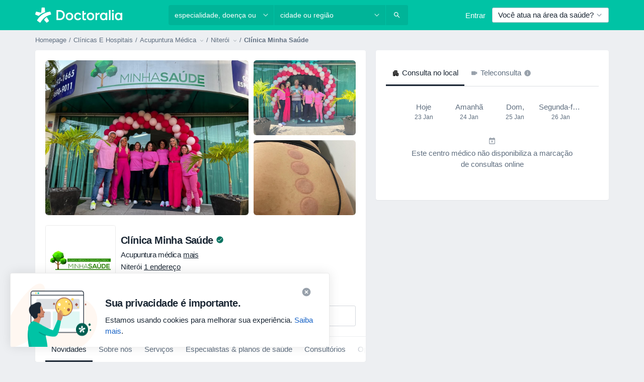

--- FILE ---
content_type: text/html; charset=UTF-8
request_url: https://www.doctoralia.com.br/clinicas/clinica-minha-saude
body_size: 59554
content:

<!DOCTYPE html>
<html lang="pt" region="br" class="spaces-height-tweak">
<head>
<!--
--------------------------------
We are looking for outstanding talent! Since you are interested in our code, maybe you are also interested in becoming part of our team.
We look forward to seeing you: https://docplanner.tech/careers
--------------------------------
-->
	
			<link rel="preconnect" href="//platform.docplanner.com/"/>
		
							
		<link rel="preconnect" href="//s3-sa-east-1.amazonaws.com"/>
		<link rel="preconnect" href="//www.googletagmanager.com"/>
		<link rel="preconnect" href="//www.google-analytics.com"/>
		
			
			<link rel="preconnect" href="https://dev.visualwebsiteoptimizer.com" />
			<script type='text/javascript' id='vwoCode'>
				window._vwo_code || (function() {
					var account_id=772888,
						version=2.0,
						settings_tolerance=2000,
						hide_element='body',
						hide_element_style = 'opacity:0 !important;filter:alpha(opacity=0) !important;background:none !important',
						/* DO NOT EDIT BELOW THIS LINE */
						f=false,w=window,d=document,v=d.querySelector('#vwoCode'),cK='_vwo_'+account_id+'_settings',cc={};try{var c=JSON.parse(localStorage.getItem('_vwo_'+account_id+'_config'));cc=c&&typeof c==='object'?c:{}}catch(e){}var stT=cc.stT==='session'?w.sessionStorage:w.localStorage;code={use_existing_jquery:function(){return typeof use_existing_jquery!=='undefined'?use_existing_jquery:undefined},library_tolerance:function(){return typeof library_tolerance!=='undefined'?library_tolerance:undefined},settings_tolerance:function(){return cc.sT||settings_tolerance},hide_element_style:function(){return'{'+(cc.hES||hide_element_style)+'}'},hide_element:function(){return typeof cc.hE==='string'?cc.hE:hide_element},getVersion:function(){return version},finish:function(){if(!f){f=true;var e=d.getElementById('_vis_opt_path_hides');if(e)e.parentNode.removeChild(e)}},finished:function(){return f},load:function(e){var t=this.getSettings(),n=d.createElement('script'),i=this;if(t){n.textContent=t;d.getElementsByTagName('head')[0].appendChild(n);if(!w.VWO||VWO.caE){stT.removeItem(cK);i.load(e)}}else{n.fetchPriority='high';n.src=e;n.type='text/javascript';n.onerror=function(){_vwo_code.finish()};d.getElementsByTagName('head')[0].appendChild(n)}},getSettings:function(){try{var e=stT.getItem(cK);if(!e){return}e=JSON.parse(e);if(Date.now()>e.e){stT.removeItem(cK);return}return e.s}catch(e){return}},init:function(){if(d.URL.indexOf('__vwo_disable__')>-1)return;var e=this.settings_tolerance();w._vwo_settings_timer=setTimeout(function(){_vwo_code.finish();stT.removeItem(cK)},e);var t=d.currentScript,n=d.createElement('style'),i=this.hide_element(),r=t&&!t.async&&i?i+this.hide_element_style():'',c=d.getElementsByTagName('head')[0];n.setAttribute('id','_vis_opt_path_hides');v&&n.setAttribute('nonce',v.nonce);n.setAttribute('type','text/css');if(n.styleSheet)n.styleSheet.cssText=r;else n.appendChild(d.createTextNode(r));c.appendChild(n);this.load('https://dev.visualwebsiteoptimizer.com/j.php?a='+account_id+'&u='+encodeURIComponent(d.URL)+'&vn='+version)}};w._vwo_code=code;code.init();})();
			</script>
			
	
						<link rel="preload" href="//platform.docplanner.com/css/jade-dpuikitv3-ccf4255a.css" as="style"/>
					<link rel="preload" href="//platform.docplanner.com/css/jade-profile-facility-da0b3093.css" as="style"/>
					<link rel="preload" href="//platform.docplanner.com/css/jade-profile-facility-all-star-9d5691d2.css" as="style"/>
					<link rel="preload" href="//platform.docplanner.com/css/jade-profile-facility-premium-f1461b7c.css" as="style"/>
					<link rel="preload" href="//platform.docplanner.com/css/jade-profile-facility-basic-3a7fc81c.css" as="style"/>
		
		
				
	<meta charset="utf-8"/>
	<title>Clínica Minha Saúde  | Doctoralia</title>

	
	<link rel="search" type="application/opensearchdescription+xml" title="www.doctoralia.com.br" href="https://www.doctoralia.com.br/opensearch">

			<meta name="description" content="Agende uma consulta em Clínica Minha Saúde - consulte opiniões de pacientes, equipe médica, especialistas, seguradoras, serviços e preços."/>
	<meta name="robots" content="index,follow"/>
	<meta property="fb:page_id" content="122601654502559"/>
	
		
				<link rel="canonical" href="https://www.doctoralia.com.br/clinicas/clinica-minha-saude"/>
	
				
<meta property="og:image" content="//platform.docplanner.com/img/br/open-graph/og.png?3060678595" />
	
					
<script type="text/javascript">
	var ZLApp = {
		'APICredentials': {},

		'AppConfig': {},
		'Roles' : {
      'IS_CALL_CENTER_AGENT': false,
			'IS_ZLWORKER' : false,
			'IS_CUSTOMER_CARE' : false,
			'IS_DOCTOR': false,
			'IS_FACILITY': false		},

		'Routes' : {},

		'Storage' : {
			session: sessionStorage,
			local: localStorage
		},

		'Modules': {
			CalendarEditionPage : function() {},
			AlgoliaIndexes : {},
			MapsLoader : {}
		},

		'Experiments': {},

		'pushGAEvent': function(options) {
			$(document).ready(function() {
				// Universal Google Analytics Events

				var layerData = $.extend({
					'event': 'gaTriggerEvent',
					'gaEventCategory': options[0],
					'gaEventAction': options[1],
					'gaEventLabel': options[2],
					'gaEventInteraction': options[4]
				}, options[5]);

				dataLayer.push(layerData);
			});
		},
    'pushHSEvent': function(eventValue) {
		  if (window._hsq && _hsq.push) {
				_hsq.push(["trackEvent", eventValue]);
			}
		},
		"Routing" : {
			"generate" : function(name, object) {
				return ZLApp.NativeRouting.generate(name, object);
			}
		},
		'setStorage': function(type, key, value) {
			try {
				var storage = this.Storage[type];

				storage.setItem( key, JSON.stringify(value) );

				return true;
			} catch (exception) {
				return false;
			}
		},
		'getStorage': function(type, key) {
			try {
				var storage = this.Storage[type];

				if (storage && storage.getItem(key) !== undefined && storage.hasOwnProperty(key) === true) {
					return JSON.parse(storage.getItem(key));
				} else {
					return undefined;
				}
			} catch (exception) {
				return undefined;
			}
		},
		'clearStorage': function(type, key) {
			try {
				var storage = this.Storage[type];
				storage.removeItem( key );
				return true;
			} catch (exception) {
				return false;
			}
		},
	};

	// Object container for old stuff
	window.ZL = {};
</script>


<script type="text/javascript">
	ZLApp.CrmConfig = {
		DEFAULT_CURRENCY_CODE: 'BRL',
		DEFAULT_VAT_RATE: 2.0408,
		WITH_ZEROS: true,
		PRICE_TYPE: 'gross',
		WEBSOCKET_DOMAIN: 'ws.doctoralia.com.br',
		WEBSOCKET_TOKEN: '2c595f7e-ef38-492e-b088-73e553cf86dd',
	};
</script>




<script>
	ZLApp.Const = {
		'AJAX_ROOT_ROUTE': 'www.doctoralia.com.br',
		'ALGOLIA_API_KEY': '189da7b805744e97ef09dea8dbe7e35f',
		'ALGOLIA_APP_ID': 'docplanner',
		'ALGOLIA_PREFIX': '',
		'ALGOLIA_SUFFIX': '',
		'TESTING_NAME': '',
		'BASE_DOMAIN': 'doctoralia.com.br',
		'BOOKING_APP_BOOK_VISIT': 'efetuar-uma-marcacao',
		'BOOKING_APP_BOOK_VISIT_SLOTS': 'escolher-data',
		'BOOKING_SOURCE_ENABLED': false,
		'BREAKPOINTS': {
			'SCREEN_LG_MIN': 1200,
			'SCREEN_MD_MAX': 1199,
			'SCREEN_MD_MIN': 992,
			'SCREEN_SM_MAX': 991,
			'SCREEN_SM_MIN': 768,
			'SCREEN_XS_MAX': 767,
		},
		'RECAPTCHA_SITE_KEY': '6Lcp60oeAAAAAHwGlb9OixIoRUuQtFh4p0GCMRCg',
		'COVID_TEST_ID': '',
		'FLU_VACCINATION_ID': '',
		'CURRENCY': 'R$ 0 - 0',
		'CURRENT_COUNTRY_NAME': 'Brasil',
		'CURRENT_COUNTRY_PHONE_PREFIX': '+55',
		'CURRENT_ROUTE': 'route_facility_profile',
		'DOCTOR_REGISTRATION_WITHOUT_VERIFICATION': true,
		'DOMAIN': 'www.doctoralia.com.br',
		'DWH_STATISTICS_URL': 'https://dwh-statistics.doctoralia.com.br',
		'EVENT_TRACKER_URL': 'https://event-tracker.docplanner.com',
		'FACEBOOK_FANPAGE_URL': 'https://www.facebook.com/doctoralia.br/',
		'FACEBOOK_LOCALE': 'pt_BR',
		'FACILITY_URL': 'https://www.doctoralia.com.br/clinicas/__urlname__',
		'FIRST_SOCIAL_LOGIN':  false ,
		'GEOCODER_DOMAIN': 'geocoder.doctoralia.com.br',
		'GOOGLE_API_KEY': 'AIzaSyAPEkgzgNuQ7h-PLlGo4YqglJ0Ht9RIiPk',
		'GOOGLE_APP_ID': '726957026491-pgcr7kaobvmin5hedco6jv7f8qko2iui.apps.googleusercontent.com',
		'GOOGLE_ONE_TAP_REDIRECT_URL': 'https://www.doctoralia.com.br/social-connect/br_sso?_redirect=https%3A//www.doctoralia.com.br/clinicas/clinica-minha-saude',
		'HAS_UNIFIED_NAVIGATION': false,
		'HUBSPOT_ECOMMERCE_CONTACT': '',
		'HUBSPOT_ID': '442271',
		'ISO_LOCALE': 'br',
		'IS_LOGGED': false,
		'IS_LOGGED_DOCTOR': false,
		'IS_LOGGED_FACILITY_MANAGER': false,
		'IS_PATIENT_APP': false,
		'IS_PHONE': false,
		'IS_STAGING': false,
		'LANGUAGE_CODE': 'pt_BR',
		'LOADER_IMAGE': '<p class="loader"><img src="//platform.docplanner.com/img/general/user-interface/loader-ready-white.gif?1799301098" alt=""/></p>',
		'LOADER_URL': "//platform.docplanner.com/img/general/user-interface/loader-ready-white.gif?1799301098",
		'LOCALE': 'br',
		'MARKETING_CONSENT_IS_INFO': true,
		'MARKETING_CONSENT_PRECHECKED': false,
		'FACILITY_MARKETING_CONSENT_PRECHECKED': false,
		'MIN_QUESTION_CHARACTERS': 50,
		'PAGE_TYPE': 'clinic_profile_with_calendars',
		'PATIENT_APP_VERSION': '',
		'PATIENT_REQUEST_BASE_URL': 'https://patient-request.doctoralia.com.br',
		'PLATFORM_LINK': '//platform.docplanner.com/',
		'POST_CODE_MASK': '99999-999',
		'PROTOCOL': 'https',
		'REFERER': '',
		'SAAS_BASE_DOMAIN': 'docplanner.doctoralia.com.br',
		'SAAS_MANAGEMENT_WIDGET_DOMAIN': 'booking-management.doctoralia.com.br',
		'SEARCH_PATH': "https:\/\/www.doctoralia.com.br\/pesquisa",
		'SITE_LANG': 'pt',
		'SITE_NAME': 'Doctoralia',
		'SSO_DOMAIN': 'l.doctoralia.com.br',
		'SSO_SOCIAL_CONNECT': 'https://www.doctoralia.com.br/social-connect/br_sso?_redirect=',
		'SSO_SOCIAL_CONNECT_REDIRECT_URL': 'https://www.doctoralia.com.br/social-connect/br_sso?_redirect=https%3A//www.doctoralia.com.br/clinicas/clinica-minha-saude',
		'TERMS_URL': 'https://www.doctoralia.com.br/termos-e-condicoes',
		'TIMEZONE': '-03:00',
		'UPPERCASE_RATIO_ON_OPINIONS': 50,
		'USER_ID': null,
		'VISIT_URL': '',
		'WIDGETS_APP_URL': 'widgets.doctoralia.com.br',
		'SEARCH_APP_URL': 'https://search.doctoralia.com.br',
		'PSYCHOTHERAPIST_SPECIALIZATION_ID': "",
		'PSYCHOLOGY_SPECIALIZATION_ID': 76,
		'DOCTOR_CALENDAR_WIDGET_WITH_FILTERS_ENABLED': false,
		'USE_FULL_LIST_OF_INSURANCES_IN_CALENDAR_WIDGET': false,
	};

	ZLApp.isRoute = function(route) {
		if (Array.isArray(route)) {
			return route.indexOf(this.Const.CURRENT_ROUTE) > -1;
		}

		return this.Const.CURRENT_ROUTE === route;
	};
</script>


																																																																																																																																																																																																																											
<script>
	ZLApp.Gate = {"GATE_ADDRESS_EDITION_CUSTOM_REFUND_POLICY":true,"GATE_ADDRESS_ONLINE_CONSULTATION":true,"GATE_ADMIN_CHAT_GDPR":true,"GATE_BOOKING_INSURANCE":true,"GATE_BOOKING_DIRECT_INSURANCE":false,"GATE_SHOW_DISABLED_FACILITY_WIDGET":false,"GATE_AGENDA_NON_DOCTORS_FRONTEND_TEST":false,"GATE_CALENDAR_NOTIFICATION_FIND_OTHER_DOCTOR":true,"GATE_CHECK_YOUR_INSURANCE":true,"GATE_CONTEXTUAL_SEARCH_AT_HOMEPAGE":true,"GATE_COOKIE_CONSENT":false,"GATE_COVID_TEST_SEARCH":false,"GATE_FLU_VACCINATION_SEARCH":false,"GATE_CRM_ECOMMERCE_BLACK_FRIDAY":false,"GATE_CRM_ECOMMERCE_BOLETO":true,"GATE_CRM_ECOMMERCE_IBAN":false,"GATE_CRM_ECOMMERCE_IYZICO_ONE_TIME":false,"GATE_CRM_ECOMMERCE_PAYMENTS_TESTIMONIALS":false,"GATE_CRM_ECOMMERCE_PIX":true,"GATE_CRM_ECOMMERCE_PSE":false,"GATE_CRM_ECOMMERCE_SERVIPAG":false,"GATE_CRM_ECOMMERCE_SHOW_CPL_PRICING_DETAILS":false,"GATE_CRM_ECOMMERCE_WEBSITE":true,"GATE_CRM_ECOMMERCE_WEB_PAY":false,"GATE_CRM_ECOMMERCE_HIDE_PACKAGING_LANDING_CONTACT_FORM":false,"GATE_CRM_ECOMMERCE_TERMS_DETAILS":false,"GATE_CRM_ECOMMERCE_PAYMENT_TERMS":false,"GATE_CRM_IYZICO":false,"GATE_CRM_PAYU":false,"GATE_CRM_USE_SCA_AUTHENTICATION_FLOW":false,"GATE_CRM_USE_SCA_AUTHENTICATION_FLOW_SELECTIVE_BINS":false,"GATE_CRM_REFERRAL_PROGRAM_URL_REDESIGN":false,"GATE_DIRECT_INSURANCES":false,"GATE_DOCTOR_CALENDAR_FILTERS":true,"GATE_DOCTOR_LICENSE_NUMBER":true,"GATE_DOCTOR_PROFILE_TOP_BANNER_TOUCHPOINT":true,"GATE_DOCTOR_REGISTRATION_EMAIL_CONFIRMATION":false,"GATE_DOCTOR_STATISTICS_VIDEO":true,"GATE_OPENING_HOURS":false,"GATE_ECOMMERCE_PREMIUM_LANDING_MODAL":true,"GATE_ECOMMERCE_PREMIUM_LANDING_MODAL_MARKETING":false,"GATE_ECOMMERCE_PRICING_WEBSITE_ON_DEFAULT":false,"GATE_ECOMMERCE_WEBSITE_TOGGLE_ADDITIONAL_TEXT":false,"GATE_ECOMMERCE_THANK_YOU_PAGE_NEW_ONBOARDING_WIZARD":true,"GATE_ECOMMERCE_UNPAID_INVOICES_MODAL":true,"GATE_PRELOAD_GTM":false,"GATE_ENABLE_LICENSE_NUMBER_VERIFICATION":true,"GATE_FACILITY_CALENDAR_SERVICE_STEP":true,"GATE_FACILITY_CALENDAR_SORT_BY_NAME":true,"GATE_FACILITY_PROFILE_TOP_BANNER_TOUCHPOINT":true,"GATE_FACILITY_REGISTRATION":true,"GATE_FACILITY_REGISTRATION_EMAIL_CONFIRMATION":true,"GATE_FACILITY_SERVICES_TABLE":true,"GATE_REFACTORED_FACILITY_ITEM_ABOUT":false,"GATE_FIND_ANOTHER_SPECIALIST_WHEN_NO_AVAILABILITY":false,"GATE_GDPR_MARKETING_CONSENT_MANDATORY":false,"GATE_GDPR_REGISTRATION_INFORMATION":false,"GATE_GENERAL_MARKETING_AGREEMENT":true,"GATE_GOOGLE_ONE_TAP_LOGIN":false,"GATE_HIDE_NEARBY_DOCTORS_ON_NON_COMMERCIAL_PROFILE":false,"GATE_HIDE_PRICES_FOR_PATIENTS_WITH_INSURANCE":true,"GATE_HOMEPAGE_PATIENT_APP_BANNER":true,"GATE_HUBSPOT":true,"GATE_INSURANCE_PLANS":true,"GATE_LOCATION_DETAILS":true,"GATE_MODERATION_DOCTOR_ITEM_REQUIRED":false,"GATE_MODERATION_DOCTOR_ITEM_SPECIALIZATION":false,"GATE_MODERATION_DOCTOR_SPECIALIZATION":true,"GATE_MODERATION_EDIT_OPINION_BY_MODERATOR":true,"GATE_MODERATION_OPINION_TRUST_SCORE_DISPLAY":true,"GATE_MODERATION_AUTOMODERATOR_PARAMS_BUTTON_DISPLAY":true,"GATE_MODERATION_PANEL_DOCTOR_NEW_BY_SELF":false,"GATE_MODERATION_SPECIALIZATION_DOCUMENT_VERIFICATION":true,"GATE_NEW_SEARCH_DISTRICT_FILTERS":true,"GATE_NEW_SEARCH_FORCE_DOCTORS_ON_LANDING_PAGES":false,"GATE_NEW_SEARCH_ONLINE_CONSULTATION_BANNER":true,"GATE_NEW_SEARCH_PATIENT_APP_BANNER":true,"GATE_ONLINE_CONSULTATION_CALENDAR_PAYMENT_TIP":true,"GATE_ONLINE_LANDING_REAL_TESTIMONIALS":true,"GATE_OPINIONS_NEW_FLOW_SAMPLE_OPINIONS":false,"GATE_OPINIONS_NEW_FLOW_REQUIRE_LOGIN_JUST_BEFORE_SUBMIT":false,"GATE_OPINION_SIGNATURE_HIDE":false,"GATE_OPINION_SORTING_SHOW":false,"GATE_PB_DECIMAL_PART_IN_PRICES":true,"GATE_ENABLE_ALL_PATIENT_APP_BANNER":true,"GATE_ENABLE_BROWSER_CHAT_PATIENT_APP_BANNER":true,"GATE_QA_PATIENT_APP_BANNER":false,"GATE_USE_NEW_MESSENGER_APP":true,"GATE_CHAT_ENABLE_NEW_ON_LOAD_BANNER":true,"GATE_CHAT_ENABLE_NEW_ON_LOAD_CONFIRMATION_BANNER":true,"GATE_DEEPLINK_SEND_DIRECT_REGISTRATION_TRACKING":true,"GATE_DLP_VWO_EXPERIMENT_ENABLED":false,"GATE_ENABLE_DLP_SURVEY":false,"GATE_Q_AND_A":true,"GATE_Q_AND_A_ALLOW_PRIVATE_QUESTIONS":false,"GATE_Q_AND_A_ANSWER_MODERATION":false,"GATE_Q_AND_A_PRIVATE_QUESTIONS_PANEL_VUE":false,"GATE_RECURRING_CREDIT_CARD_PAYMENT":true,"GATE_SAVE_DOCTOR_PROFILE":true,"GATE_SAVE_DOCTOR_PROFILE_NON_LOGGED":true,"GATE_SENTRY_JS":true,"GATE_DATADOG_RUM_JS":true,"GATE_SENTRY_PERFORMANCE_TRACING":true,"GATE_SEO_ENABLE_NEW_DOCTOR_HOMEPAGE_SECTION":true,"GATE_SHOW_ADDRESS_FACILITY_WARNING":true,"GATE_SHOW_DOCTOR_PROFILE_EDITION_DESCRIPTION":true,"GATE_HIDE_REQUEST_SERVICES":false,"GATE_SHOW_GDPR_CHECKBOX":false,"GATE_SHOW_PHONE_ON_NON_COMMERCIAL_DOCTORS":false,"GATE_SLOT_RELEASED":false,"GATE_STRONG_PASSWORD_VALIDATOR":true,"GATE_TIMEZONE_ONLINE_CONSULTATION":true,"GATE_TURKISH_LAW_COMPLIANCE":false,"GATE_USER_REGISTRATION_EMAIL_CONFIRMATION":true,"GATE_VUE_LOCATION_AUTOCOMPLETE_LOGS":false,"GATE_VUE_WIDGETS":true,"GATE_WEBSOCKETS":true,"GATE_MODERATION_SPECIALIZATION_DOCUMENT_VERIFICATION_SENT_EMAIL":false,"GATE_TEST_ACCOUNTS_DASHBOARD_FACILITY_ACCOUNTS_TOGGLE":true,"GATE_OPINION_ACTIVATION_AND_EMAIL_VERIFICATION_VIA_EMAIL":false,"GATE_RECAPTCHA_ENTERPRISE_OPINIONS_FLOW":true,"GATE_OPINIONS_REMOVE_OTHER_FROM_LOCATION_DROPDOWN":false,"GATE_ECOMMERCE_USE_IFRAME":false,"GATE_DOCTOR_REGISTRATION_MODERATION_PANEL":true,"GATE_CRM_FIRST_CLASS_ECOMMERCE_PROMOTION":false,"GATE_OPINIONS_FOR_FACILITIES":false,"GATE_UNSUBSCRIBE_SMS_FOOTER":true,"GATE_OPINIONS_FACILITY_DOCTOR_DROPDOWN":false,"GATE_OPINIONS_FACILITY_ADDRESSES_DROPDOWN":false,"GATE_PATIENT_REQUEST_BUTTON":false,"GATE_ENABLE_PATIENT_REQUEST_WEBVIEW":false,"GATE_USE_NEW_PATIENT_REQUEST_PAGE":false,"GATE_PATIENT_REQUEST_VERIFICATION_STEP":false,"GATE_DOCTOR_OUT_OF_OFFICE":false,"GATE_GET_DOCTOR_CERTIFICATE":true,"GATE_CRM_ECOMMERCE_PACKAGING_LANDING":true,"GATE_CRM_ECOMMERCE_PACKAGING_LANDING_HIDE_ICONS":false,"GATE_CRM_ECOMMERCE_CUSTOMER_SUPPORT_SECTION":true,"GATE_REQUEST_PROFILE_CHANGES_WITH_TEXT_BOX":false,"GATE_FETCH_CUSTOMER_DATA_BY_TAX_NUMBER":false,"GATE_ECOMMERCE_ACCEPT_COMPANY_GMB":false,"GATE_CRM_CUSTOMER_TAX_NUMBER_NOT_REQUIRED":false,"GATE_BULK_OBJECT_VERIFICATION":true,"GATE_USER_TOOL_V2":true,"GATE_BANNER_REDIRECT_TO_LISTING":false,"GATE_SHOULD_CHECK_BOOKABLE_SERVICES_ON_FACILITY_PROFILE":true,"GATE_SHOULD_CHECK_BOOKABLE_DOCTORS_ON_FACILITY_PROFILE":true,"GATE_NEW_SEARCH_HIDE_DOCTOR_SERVICES":false,"GATE_SHOW_PRICE_INCREASE_MODAL":false,"GATE_OPINIONS_ABUSE_REPORT_VIA_EMAIL_POSSIBLE":false,"GATE_TRUST_BANNER_CERTIFICATES_PL":false,"GATE_USE_TEST_COOKIEPRO":false,"GATE_CHAT_SEND_HEALTH_PROFILE_BUTTON":false,"GATE_DOCTOR_SPECIALIZATION_IN_PROGRESS":false,"GATE_PATIENT_APP_EVENT_INTERCEPTOR":true,"GATE_DP_SPACES_HEADER":true,"GATE_CRM_ECOMMERCE_PACKAGING_LANDING_FUTURE_PRICINGS":false,"GATE_DE_SEARCH_FILTER_SLOTS_BY_INSURANCE_PROVIDER":false,"GATE_ENABLE_EFR_DEEPLINK_PARAM":true,"GATE_ENABLE_UNLEASH_FOR_DLP":true,"GATE_ENABLE_UNLEASH_CACHING_FOR_DLP":false,"GATE_VISIBILITY_SPACE_PROMO_MATERIALS_PAGE":true,"GATE_FACILITY_PROFILE_PRICE_RANGES":true,"GATE_VISIBILITY_SPACE_FIRST_CLASS_PAGE":true,"GATE_FACILITY_PROFILE_GROUP_SERVICES_BY_DESCRIPTION":true,"GATE_OPINION_VERIFIED_BY_PAYMENT":true,"GATE_OPINION_MERGED_VERIFICATION_BADGES_FRONTEND":true,"GATE_NEW_DOCTOR_REGISTRATION_FLOW":true,"GATE_PRE_REGISTER_STEP":true,"GATE_DOCTOR_WELCOME_MODAL":true,"GATE_Q_AND_A_PATIENT_PANEL_SHOW_ALL":true,"GATE_SEARCH_MED24_BANNER":false,"GATE_DOCTOR_DASHBOARD":true,"GATE_NEW_SERVICES_SECTION_WITH_CUSTOM_NAMES":true,"GATE_SAAS_FOR_FREEMIUM":true,"GATE_FIRST_CLASS_LANDING_PAGE_MODALITIES":false,"GATE_CALENDAR_REQUEST_PHONE_NUMBER":true,"GATE_SHOW_ASK_FOR_CALENDAR_MODAL":true,"GATE_GOOGLE_ONE_TAP_LOGIN_MOVED_FROM_GTM":true,"GATE_SHOW_STATISTICS_ICON":true,"GATE_DOCTOR_DASHBOARD_CALENDAR_REQUESTS":true,"GATE_ENABLE_SAAS_INSURANCE_CONFIGURATION":true,"GATE_INSURANCE_CONFIGURATION_TEMPORARY_PMS_WORKAROUND":false,"GATE_SHOW_NEAR_ME":true,"GATE_OOPS_WIDGET":true,"GATE_FACILITY_PROFILE_MERGE_SERVICES_FOR_MULTIPLE_SPECS":true,"GATE_CRM_SHOW_ECOMMERCE_SECURE_PAYMENT_TEXT":true,"GATE_DOCTOR_PROFILE_EDITION_GENDER_ALLOW_OTHER":true,"GATE_ENABLE_ADDITIONAL_ONLINE_RESULTS_EXPERIMENT":false,"GATE_ENABLE_RADIUS_SEARCH_RESULTS_EXTENSION":true,"GATE_CRM_SHOW_ECOMMERCE_NOA_TERMS_2":false,"GATE_PHARMACIES_SEARCH":false,"GATE_SEARCH_ASSISTANT_EXPERIMENT_AUTO_SHOW":false,"GATE_SEARCH_ASSISTANT_BANNER_EXPERIMENT":true,"GATE_SEARCH_ASSISTANT_EXPERIMENT_SA_FROM_AUTOCOMPLETE":true,"GATE_SEARCH_ASSISTANT_BANNER_MIXED_QUESTIONS_EXPERIMENT":true,"GATE_VISIBILITY_EXPERIMENT":true,"GATE_BOOKING_PUBLIC_INSURANCE_FLOW_FRONTEND":false,"GATE_SEARCH_INSURANCE_LISTINGS_FILTER_PROCESSING":false,"GATE_MARKETPLACE_PAYMENTS_BNPL_RESCHEDULES":false,"GATE_VISIBILITY_ADDRESS_EDITOR_VALIDATION_DOCTOR":true,"GATE_VISIBILITY_ADDRESS_EDITOR_VALIDATION_FACILITY":true,"GATE_DOCTOR_NEW_MODERATION_NEW_ENDPOINT":true,"GATE_PB_INSURANCES_AVAILABILITY_SEARCH":false,"GATE_VISIBILITY_SA_HIDE_LIVE_LOCATION_QUESTION":true,"GATE_PB_AB_TEST_AVAILABILITY_CALENDAR":false,"GATE_CRM_NOA_PROMO_BLACK_FRIDAY":false,"GATE_CRM_NOA_PROMO_BLACK_FRIDAY_PRICE_INFO":false,"GATE_DOCTOR_REGISTRATION_LICENSE_REQUIRED_BY_SPECIALIZATION":false,"GATE_SUPPORT_DOCUMENT_UPLOAD_WITH_LICENSE_NUMBER":true,"GATE_ADDRESS_EDITOR_STREET_NUMBER_NOT_MANDATORY":false,"GATE_VISIBILITY_FC_PAGE_BLACK_FRIDAY_PROMO":false,"GATE_KEEP_DOCTOR_LICENSE_NUMBER_HIDDEN_IN_PROFILE":false,"GATE_VISIBILITY_WATSONIZED_WIDGET_CONFIGURATION":false,"GATE_DOCTOR_REGISTRATION_LICENSE_NUMBER_PAGE":false,"GATE_DOCTOR_REGISTRATION_VALUE_PROPOSITION_ASIDE":true,"GATE_ADDRESS_EDITOR_ZIP_CODE_NOT_MANDATORY":false,"GATE_ENABLE_SASS_ONLY_WIDGET_BY_DEFAULT":true,"GATE_DISPLAY_LINK_WHITE_LABEL_WIDGET":false};

	ZLApp.isGranted = function(gate) {
		return this.Gate[gate];
	};
</script>


	<script>
		ZLApp.Lang = {
						"@Disease": "doen\u00e7a",
			"@List": "lista",
			"@Map": "mapa",
			"abandoned_cart_button": "Confirme a data",
			"abandoned_cart_description": "Continue agendando sua consulta. Leva menos de 2 minutos!",
			"abandoned_cart_header": "A sua visita ainda n\u00e3o foi confirmada",
			"add": "Adicionar",
			"add_patient": "Adicionar paciente",
			"address": "Endere\u00e7o",
			"addresses_with_no_online_booking": "Consult\u00f3rios sem agendamento (%{count})",
			"advance_schedule_calendar_address": "Endere\u00e7o",
			"agenda_visit_manage_cancel_visit_modal": "O seu agendamento foi cancelado.",
			"agenda_visit_manage_confirm_visit_modal": "Obrigado! Por favor chegue a horas.",
			"are_you_sure": "Tem a certeza?",
			"autocomplete_disease": "doen\u00e7a",
			"autocomplete_loading": "Estamos buscando os resultados",
			"autocomplete_search_empty": "O que voc\u00ea est\u00e1 procurando?",
			"autocomplete_search_prefix": "Pesquisar",
			"autocomplete_specialization": "Especialidade",
			"booking_sms_conf_after_resend_hint": "Foi enviada outra mensagem. Desta vez deve chegar em menos de 2 minutos.",
			"brand_doctors": "Especialistas",
			"calendar_placeholder_title": "Agendar pela Doctoralia",
			"call": "Contato",
			"cancel": "Cancelar",
			"changes_sent_to_moderation": "As altera\u00e7\u00f5es foram enviadas aos nossos moderadores. O conte\u00fado antes da altera\u00e7\u00e3o n\u00e3o estar\u00e1 vis\u00edvel at\u00e9 que o processo de modera\u00e7\u00e3o esteja conclu\u00eddo.",
			"chat_error_message": "Por favor, atualize a p\u00e1gina para ver as mensagens mais recentes.",
			"check_other_calendars": "Mostrar endere\u00e7os com calend\u00e1rio",
			"clinics_autocomplete": "Clinica",
			"close": "Fechar",
			"comment_should_not_capitalize": "Os coment\u00e1rios n\u00e3o devem ser escritos em letras mai\u00fasculas.",
			"comment_to_short": "A sua opini\u00e3o dever\u00e1 ter pelo menos %minCharacters% carateres. Neste momento tem apenas %currentCount% carateres.",
			"common_refresh": "Atualizar",
			"components.question.doctor.book": "Agendar uma visita",
			"confirm_when_slot_remove": "Pretende mesmo eliminar este intervalo de tempo?",
			"congratulations_reminders_set": "Parab\u00e9ns. O lembrete foi definido.",
			"currency_suffix": "R$ %{currency_code}",
			"disable": "desativar",
			"doctor_all_addresses": "Consult\u00f3rios (%{count})",
			"doctor_all_addresses_one": "Consult\u00f3rio",
			"doctor_autocomplete": "Especialista",
			"doctor_edition_facility_type_header": "Tipo de endere\u00e7o",
			"doctor_edition_online_office_name": "Nome do consult\u00f3rio online",
			"doctor_opinions_show_opinions": "Mostrar opini\u00f5es",
			"doctor_profile_add_opinion": "Postar opini\u00e3o",
			"doctor_service": "Servi\u00e7o",
			"doctor_verificated_successfully": "Este m\u00e9dico foi verificado",
			"doctor_with_calendar": "Sem consultas",
			"edit": "Editar",
			"edit_visit_patient": "Editar paciente",
			"enable": "ativar",
			"errorTryLater": "Ocorreu um erro. Tente de novo mais tarde",
			"error_while_uploading_photos": "O nosso servidor est\u00e1 a ter problemas para processar as suas fotografias. Por favor, tente reduzir o tamanho das mesmas ou carregue-as uma por uma.",
			"expand_map": "Ampliar mapa",
			"facility": "Cl\u00ednicas e hospitais",
			"facility_listing_context_alert": "Alterar a especialidade, o endere\u00e7o ou o especialista pode causar a indisponibilidade do servi\u00e7o e fazer com que o plano de sa\u00fade que voc\u00ea selecionou n\u00e3o se aplique mais aos resultados.",
			"facility_name_plaxeholder": "Ex.: Hospital das Cl\u00ednicas",
			"fieldNotEmpty": "O campo n\u00e3o pode estar vazio",
			"filter_info_box": "Utilize os filtros para encontrar os especialistas e centros m\u00e9dicos de sua prefer\u00eancia.",
			"finish": "Termine",
			"forward": "Continue",
			"from": "Desde",
			"generic-book-appointment": "Agendar consulta",
			"google_calendar_cancel_sync_text": "Tem a certeza de que quer cancelar a sincroniza\u00e7\u00e3o?",
			"import_address_name": "Nome do consult\u00f3rio",
			"incorrect_date": "Data incorrecta!",
			"insurance_box_title": "Procurando por um profissional com um conv\u00eanio m\u00e9dico espec\u00edfico? Confira nossas op\u00e7\u00f5es",
			"internal_number_warning": "Depois de iniciada a liga\u00e7\u00e3o, por favor, insira o seguinte n\u00famero interno: ",
			"less": "menos",
			"license_verification_doctor_profile_modal_body": "Perfil sob verifica\u00e7\u00e3o da Doctoralia. As informa\u00e7\u00f5es publicadas neste perfil foram geradas exclusivamente pelo usu\u00e1rio, e n\u00e3o foram apuradas ainda pela Doctoralia, at\u00e9 a verifica\u00e7\u00e3o deste perfil, sugerimos que confirme a veracidade junto ao conselho da especialidade correspondente, ex.: CFM, CFP, CFO.",
			"license_verification_doctor_profile_modal_title": "Status de verifica\u00e7\u00e3o do perfil",
			"license_verification_doctor_profile_title": "Doctoralia est\u00e1 em processo de verifica\u00e7\u00e3o deste perfil",
			"link_doctor_to_clinic.choose_clinic.placeholder": "Digite o nome do centro m\u00e9dico para encontr\u00e1-lo",
			"link_doctor_to_clinic.choose_clinic.title": "Selecione o centro m\u00e9dico onde voc\u00ea atende (lembrando que ao selecionar uma cl\u00ednica, os pacientes pertencer\u00e3o \u00e0 cl\u00ednica)",
			"loadingWait": "Carregando...por favor, aguarde! ",
			"map": "mapa",
			"map_empty_state_CTA": "Mova o mapa ou amplie-o para encontrar mais resultados",
			"map_empty_state_copy_generic": "N\u00e3o h\u00e1 especialistas nesta regi\u00e3o",
			"map_empty_state_copy_spec": "N\u00e3o h\u00e1 %dentista% aqui",
			"map_search": "Procurar nesta \u00e1rea",
			"map_test_modal_CTA": "Retornar \u00e0 lista de especialistas",
			"map_test_modal_text": "Estamos trabalhando em um novo mapa. Novidades em breve.",
			"map_test_modal_text_headline": "Em constru\u00e7\u00e3o.",
			"mobile_sign_as": "Assinar como",
			"mobile_specialization": "Especializa\u00e7\u00e3o",
			"mobile_visit_try_again": "Tentar de novo",
			"more": "mais",
			"move_visit": "Reagendar uma consulta",
			"no": "N\u00e3o",
			"no_calendar_in_your_location": "Sem calend\u00e1rio neste endere\u00e7o.",
			"no_open_slots": "N\u00e3o oferece o agendamento online",
			"no_results_for": "N\u00e3o h\u00e1 resultados de pesquisa para",
			"no_slots_facility_cta": "Mostrar perfil",
			"no_slots_facility_info": "Nenhum profissional neste centro m\u00e9dico tem consultas dispon\u00edveis",
			"online_consultation_doc_card_label": "Oferece teleconsulta",
			"pagination_next": "Pr\u00f3ximo",
			"pagination_previous": "Anterior",
			"panel_delete-me-modal_no": "Manter conta",
			"panel_delete-me-modal_yes": "Excluir conta",
			"patient_visit_cancel_modal_confirm": "Tem certeza que quer cancelar este atendimento? Caso tenha pago antecipadamente e estiver cancelando com menos de 24h de anteced\u00eancia, voc\u00ea n\u00e3o ter\u00e1 direito ao reembolso.",
			"patients_marketing_consent_modal_cta_no": "N\u00e3o desejo receber",
			"patients_marketing_consent_modal_cta_yes": "Quero receber as atualiza\u00e7\u00f5es da Doctoralia",
			"patients_marketing_consent_modal_desc": "Receba em primeira m\u00e3o as informa\u00e7\u00f5es sobre novos recursos e servi\u00e7os dispon\u00edveis para voc\u00ea! Aproveite a Doctoralia ao m\u00e1ximo para cuidar da sua sa\u00fade e da sa\u00fade de seus entes queridos.",
			"patients_marketing_consent_modal_legal_txt": "Para enviar as atualiza\u00e7\u00f5es da Doctoralia, precisaremos do seu consentimento. Voc\u00ea poder\u00e1 alterar suas prefer\u00eancias quando quiser.",
			"patients_marketing_consent_modal_legal_txt_learn_more": "Saiba mais em nossa Pol\u00edtica de Privacidade",
			"patients_marketing_consent_modal_legal_txt_tooltip": "Precisamos de seu consentimento para te oferecer a melhor experi\u00eancia na Doctoralia. <a href=\"https:\/\/www.doctoralia.com.br\/privacidade\">Voc\u00ea poder\u00e1 alterar suas prefer\u00eancias sempre que quiser.<\/a>",
			"patients_marketing_consent_modal_title": "N\u00e3o perca nenhuma atualiza\u00e7\u00e3o importante!",
			"price_from": "A partir de %price%",
			"provide_visit_location": "O local de visita \u00e9 necess\u00e1rio",
			"qna_question_delete_confirm": "Tem a certeza que pretende eliminar esta quest\u00e3o?",
			"rate_error": "Para adicionar a sua opini\u00e3o, tem de escolher uma avalia\u00e7\u00e3o",
			"registration.facility.user_position.doctor": "Especialista",
			"reminder_removed": "O lembrete foi eliminado",
			"remove_slot_error_message": "N\u00e3o nos foi poss\u00edvel eliminar hor\u00e1rio",
			"removing": "A retirar",
			"reset_filters": "Restabelecer",
			"saving": "Gravando...",
			"search_all_filters": "Todos os filtros",
			"search_calendar_missing": "Nenhum calend\u00e1rio dispon\u00edvel!",
			"search_doctors": "Procurar especialistas",
			"search_error_no_location": "N\u00e3o \u00e9 poss\u00edvel determinar a localiza\u00e7\u00e3o do utilizador",
			"search_filter_calendar": "Agendar na Doctoralia",
			"search_filter_calendar_description": "Mostre apenas especialistas com quem voc\u00ea pode agendar uma consulta na Doctoralia",
			"search_filter_clinics": "Cl\u00ednicas",
			"search_filter_dates_per_date": "Data da consulta",
			"search_filter_diseases": "Doen\u00e7as",
			"search_filter_districts": "Bairros",
			"search_filter_doctors": "Doutores",
			"search_filter_doctors_clinics": "Doutores e cl\u00ednicas",
			"search_filter_entity_type": "Mostrar perfis de",
			"search_filter_insurances": "Planos de Sa\u00fade",
			"search_filter_kids_friendly": "Aceita crian\u00e7as",
			"search_filter_kids_friendly_description": "Especialistas que atendem crian\u00e7as",
			"search_filter_payment_methods": "M\u00e9todo de pagamento",
			"search_filter_services": "Servi\u00e7os",
			"search_filter_specializations": "Especialidades",
			"search_in_doctors": "Procurar \"%{QUERY}\" em especialistas",
			"search_in_facilities": "Procurar \"%{QUERY}\" em cl\u00ednicas m\u00e9dicas",
			"search_see_profile": "Veja o perfil",
			"search_sort_by": "Ordenar por",
			"search_sorter": "Ordenar por",
			"search_sorter_availability": "Consulta mais pr\u00f3xima dispon\u00edvel",
			"search_sorter_factor_based": "Sugest\u00f5es",
			"search_sorter_rating": "Melhor opini\u00e3o",
			"search_sorter_recommended": "recomendado",
			"search_whole_website": "Procure \"%phrase%\" em servi\u00e7o completo",
			"selectService": "Selecione um servi\u00e7o",
			"selectSpecialization": "Selecione a especialidade",
			"select_choose": "---- escolha ----",
			"selected": "Selecionado",
			"send_opinion": "Envie opini\u00f5es",
			"services_and_prices_no_price": "Pre\u00e7o n\u00e3o dispon\u00edvel",
			"set_visit_button": "Agendar consulta",
			"show_all_cities": "Veja mais",
			"show_more": "Veja mais",
			"show_phone": "Mostrar n\u00famero",
			"show_yesterday": "Mostrar ontem",
			"super_doctor_mail_CTA_see_all_opinions": "Ver todas as opini\u00f5es",
			"terms_of_visits_addition": "Adicionar datas de consultas",
			"toast_remove_slot_title": "Prazo removido!",
			"toast_undo_remove_slot_title": "Prazo restaurado!",
			"unexpected_error": "Houve um erro inesperado!",
			"unsaved_changes": "Existem algumas mudan\u00e7as n\u00e3o salvadas. Quer ficar nesta p\u00e1gina para poder guard\u00e1-las?",
			"validation.email": "Forne\u00e7a um endere\u00e7o de email v\u00e1lido",
			"validation.maxLength": "Neste campo s\u00e3o permitidos at\u00e9 %{max} caracteres.",
			"validation.minLength": "Este valor \u00e9 muito curto. Deveria ter %{min} caracteres ou mais.",
			"validation.required": "Este campo \u00e9 necess\u00e1rio",
			"validator_email": "Forne\u00e7a um endere\u00e7o de email v\u00e1lido",
			"validator_required": "Este campo \u00e9 necess\u00e1rio",
			"visit_details_saving_progress": "Guardando...",
			"visit_details_visit_cancelled": "Agendamento cancelado",
			"visit_out_of_schedule": "Consulta fora do hor\u00e1rio",
			"visit_report_select_all": "Selecionar tudo",
			"visit_select_date": "Escolher data da consulta",
			"wait_a_moment": "Aguarde um momento...",
			"warning": "Suggestion",
			"we_are_checking_your_localization": "Estamos \u00e0 procura da sua localiza\u00e7\u00e3o...",
			"widget_default_specialist": "especialista",
			"widget_show_reviews": "Mostrar opini\u00f5es",
			"yes": "Sim",
			"you_have_x_custom_calendar_configs": "voc\u00ea tem $quantidade de semanas com hor\u00e1rio alterado",
			"you_need_characters": "Escreva mais %{currentCount} caracteres.",
			"your_account_demo_1": "Veja como funciona a nova lista de visitas",
			"your_account_demo_2": "Pode escolher uma data de um calend\u00e1rio em vez de percorrer",
			"your_account_demo_3": "Pode marcar uma consulta ao clicar em 1 bot\u00e3o",
			"your_account_demo_4": "Pode escolher uma lista para um endere\u00e7o dado",
			"your_account_demo_5": "Pode editar visitas anteriormente marcadas por si",
			"your_account_demo_6": "Clique na posi\u00e7\u00e3o da lista para mostrar informa\u00e7\u00f5es detalhadas",
	
			'all_specs': 'Todas\u0020as\u0020especialidades',
			'banner_promote_app_cta_2': 'Ir\u0020para\u0020o\u0020aplicativo',
			'banner_promote_app_text_1': 'Baixe\u0020nosso\u0020aplicativo\u0020e\u0020viva\u0020a\u0020melhor\u0020experi\u00EAncia\u0020ao\u0020cuidar\u0020de\u0020sua\u0020sa\u00FAde\u0021',
			'call_center_info_placeholder_transport': 'ex.\u003A\u0020\u0022Entrada\u0020no\u0020edif\u00EDcio\u0020pela\u0020lateral,\u0020no\u0020lado\u0020oposto\u0020ao\u0020centro\u0020comercial.\u0020Voc\u00EA\u0020consegue\u0020chegar\u0020l\u00E1\u0020utilizando\u0020a\u0020linha\u0020verde\u0020do\u0020metr\u00F4...\u0022',
			'directions_parking': 'Descri\u00E7\u00E3o\u0020da\u0020localiza\u00E7\u00E3o',
			'docplanner_payments_action_required': 'Pagamentos\u0020\u002D\u0020A\u00E7\u00E3o\u0020necess\u00E1ria',
			'docplanner_payments_action_required_tip1': 'Voc\u00EA\u0020deve\u0020atualizar\u0020sua\u0020conta.',
			'docplanner_payments_action_required_tip2': 'Acesse\u0020o\u0020site\u0020do\u0020nosso\u0020parceiro\u0020de\u0020pagamentos\u0020e\u0020para\u0020completar\u0020as\u0020informa\u00E7\u00F5es\u0020necess\u00E1rias.',
			'docplanner_payments_action_required_update_button': 'Acessar\u0020',
			'doctor_edition_remote_instructions_header': 'Como\u0020conectar\u002Dse\u0020a\u0020uma\u0020consulta',
			'doctor_edition_remote_instructions_placeholder': 'Digitar\u0020instru\u00E7\u00F5es\u0020aqui',
			'doctor_edition_remote_instructions_tip': 'Todas\u0020as\u0020informa\u00E7\u00F5es\u0020que\u0020voc\u00EA\u0020fornecer,\u0020como\u0020n\u00FAmero\u0020de\u0020telefone\u0020ou\u0020e\u002Dmail,\u0020ser\u00E3o\u0020vis\u00EDveis\u0020para\u0020os\u0020pacientes\u0020somente\u0020depois\u0020que\u0020uma\u0020consulta\u0020for\u0020agendada.',
			'doctor_panel_address_details': '\u0020Informa\u00E7\u00F5es\u0020complementares\u0020fornecidas\u0020aos\u0020pacientes\u0020que\u0020est\u00E3o\u0020com\u0020consulta\u0020marcada\u0020para\u0020facilitar\u0020o\u0020acesso\u0020ao\u0020seu\u0020endere\u00E7o.\u0020Por\u0020exemplo\u003A\u0020acesso\u0020ao\u0020edif\u00EDcio,\u0020como\u0020chegar\u0020em\u0020transporte\u0020p\u00FAblico,\u0020etc.',
			'has_unpaid_invoices_btn': 'Escolher\u0020m\u00E9todo\u0020de\u0020pagamento',
			'has_unpaid_invoices_content': 'Voc\u00EA\u0020pode\u0020realizar\u0020o\u0020pagamento\u0020online\u0020ou\u0020atrav\u00E9s\u0020de\u0020transfer\u00EAncia\u0020banc\u00E1ria.',
			'has_unpaid_invoices_title': 'Existe\u0020uma\u0020fatura\u0020pendente\u0020de\u0020pagamento\u0020na\u0020sua\u0020conta.',
			'marketplace_account_rejected_account_apology_information': 'Nos\u0020desculpamos\u0020pela\u0020inconveni\u00EAncia\u0020e\u0020agradecemos\u0020pela\u0020sua\u0020paci\u00EAncia.',
			'marketplace_account_rejected_account_header': 'Sua\u0020conta\u0020Doctoralia\u0020Pagamentos\u0020foi\u0020temporariamente\u0020suspensa',
			'marketplace_account_rejected_account_header_description': 'Seus\u0020pagamentos\u0020online\u0020est\u00E3o\u0020temporariamente\u0020suspensos\u0020pelo\u0020nosso\u0020provedor\u0020de\u0020pagamentos.',
			'marketplace_account_rejected_account_work_in_progress': 'Estamos\u0020trabalhando\u0020para\u0020que\u0020volte\u0020a\u0020funcionar\u0020normalmente.',
			'pricing-terms-modal-unilateral-changed-of-plan-title': 'pricing\u002Dterms\u002Dmodal\u002Dunilateral\u002Dchanged\u002Dof\u002Dplan\u002Dtitle',
			'pricing-terms-modal-unilateral-changed-of-plan-descr': 'pricing\u002Dterms\u002Dmodal\u002Dunilateral\u002Dchanged\u002Dof\u002Dplan\u002Ddescr',
			'pricing-terms-modal-unilateral-changed-of-plan-cta': 'pricing\u002Dterms\u002Dmodal\u002Dunilateral\u002Dchanged\u002Dof\u002Dplan\u002Dcta',
			'address_editor_select_street_from_the_list': 'Selecione\u0020a\u0020rua\u0020na\u0020lista',
			'address_editor_select_city_from_the_list': 'Selecione\u0020a\u0020cidade\u0020na\u0020lista',
			'address_editor_street_number_missing': 'Selecione\u0020um\u0020endere\u00E7o\u003A\u0020rua\u0020e\u0020n\u00FAmero\u0020',
			'address_editor_invalid_street_address': 'Este\u0020endere\u00E7o\u0020n\u00E3o\u0020existe.\u0020Selecione\u0020um\u0020endere\u00E7o\u0020v\u00E1lido\u0020a\u0020partir\u0020das\u0020sugest\u00F5es.',
			'month': {
				'0': 'Janeiro',
				'1': 'Fevereiro',
				'2': 'Mar\u00E7o',
				'3': 'Abril',
				'4': 'Maio',
				'5': 'Junho',
				'6': 'Julho',
				'7': 'Agosto',
				'8': 'Setembro',
				'9': 'Outubro',
				'10': 'Novembro',
				'11': 'Dezembro',
			},
			'monthShort': {
				'0': 'Jan',
				'1': 'Fev',
				'2': 'Mar',
				'3': 'Abr',
				'4': 'Mai',
				'5': 'Jun',
				'6': 'Jul',
				'7': 'Ago',
				'8': 'Set',
				'9': 'Out',
				'10': 'Nov',
				'11': 'Dez',
			},
			'month.0': 'Janeiro',
			'month.1': 'Fevereiro',
			'month.2': 'Mar\u00E7o',
			'month.3': 'Abril',
			'month.4': 'Maio',
			'month.5': 'Junho',
			'month.6': 'Julho',
			'month.7': 'Agosto',
			'month.8': 'Setembro',
			'month.9': 'Outubro',
			'month.10': 'Novembro',
			'month.11': 'Dezembro',
			'month_short.0': 'Jan',
			'month_short.1': 'Fev',
			'month_short.2': 'Mar',
			'month_short.3': 'Abr',
			'month_short.4': 'Mai',
			'month_short.5': 'Jun',
			'month_short.6': 'Jul',
			'month_short.7': 'Ago',
			'month_short.8': 'Set',
			'month_short.9': 'Out',
			'month_short.10': 'Nov',
			'month_short.11': 'Dez',
			'more': 'mais',
			'online_consultation_check_box': 'Teleconsulta',
			'search': 'Pesquisar',
			'search_placeholder_specialization': 'especialidade,\u0020doen\u00E7a\u0020ou\u0020nome',
			'search_placeholder_where': 'cidade\u0020ou\u0020regi\u00E3o',
			'search_placeholder_where_city': 'search_placeholder_where_city',
			'near_me': 'Perto\u0020de\u0020mim',
			'statistics_video_pro_modal_body': 'Conhe\u00E7a\u002Das\u0020agora\u0020e\u0020descubra\u0020como\u0020te\u0020ajudamos\u0020a\u0020alcan\u00E7ar\u0020exatamente\u0020os\u0020resultados\u0020que\u0020voc\u00EA\u0020precisa.',
			'statistics_video_pro_modal_body_bold': 'J\u00E1\u0020viu\u0020suas\u0020estat\u00EDsticas\u0020do\u0020\u00FAltimo\u0020m\u00EAs\u0020na\u0020Doctoralia\u003F\u0020',
			'statistics_video_pro_modal_cta': 'Saiba\u0020mais',
			'statistics_video_pro_modal_cta_lead': 'Outros\u0020\u0025\u007Bspecialization_name\u007D\u0020est\u00E3o\u0020conseguindo\u0020melhores\u0020resultados\u0020com\u0020Premium',
			'statistics_video_pro_modal_cta_lead_general': 'Outros\u0020especialistas\u0020j\u00E1\u0020est\u00E3o\u0020conseguindo\u0020melhores\u0020resultados\u0020com\u0020Premium',
			'statistics_video_pro_modal_header': 'Este\u0020v\u00EDdeo\u0020foi\u0020preparado\u0020para\u0020voc\u00EA',
            'new': 'Novo',
		    'a11y_info_required_fields': '\u002A\u0020campos\u0020obrigat\u00F3rios',
			'weekDay': {
				'0': 'Segunda\u002Dfeira',
				'1': 'Ter\u00E7a\u002Dfeira',
				'2': 'Quarta\u002Dfeira',
				'3': 'Quinta\u002Dfeira',
				'4': 'Sexta\u002Dfeira',
				'5': 'S\u00E1bado',
				'6': 'Domingo',
			},
			'weekDayShort': {
				'0': 'Segunda\u002Dfeira',
				'1': 'Ter,',
				'2': 'Qua',
				'3': 'Qui,',
				'4': 'Sex,',
				'5': 'S\u00E1b,',
				'6': 'Dom,',
			},
			'weekday.0': 'Segunda\u002Dfeira',
			'weekday.1': 'Ter\u00E7a\u002Dfeira',
			'weekday.2': 'Quarta\u002Dfeira',
			'weekday.3': 'Quinta\u002Dfeira',
			'weekday.4': 'Sexta\u002Dfeira',
			'weekday.5': 'S\u00E1bado',
			'weekday.6': 'Domingo',
			'weekday_short.0': 'Segunda\u002Dfeira',
			'weekday_short.1': 'Ter,',
			'weekday_short.2': 'Qua',
			'weekday_short.3': 'Qui,',
			'weekday_short.4': 'Sex,',
			'weekday_short.5': 'S\u00E1b,',
			'weekday_short.6': 'Dom,',
		};
	</script>
	

	<script>
					ZLApp.APICredentials = {
	'ACCESS_TOKEN': 'MjRmYzIwZmQ0ZmE2MDcyYzIwZmUyY2U1MmU0NzZiNWYwMmRiZGY3N2Q0OTFmNTJiNmVkM2ZjZGZmNTA2ZDFkYw',
	'ACCESS_TOKEN_EXPIRATION_TIME': '1769217178',
	'REFRESH_TOKEN': '',
	'REFRESH_TOKEN_EXPIRATION_TIME': '',
	'TOKEN_URL': 'https\u003A\/\/l.doctoralia.com.br\/oauth\/v2\/token'
};

			</script>

							
			

	<meta name="SKYPE_TOOLBAR" content="SKYPE_TOOLBAR_PARSER_COMPATIBLE"/>
	<meta name="viewport" content="width=device-width, initial-scale=1.0, maximum-scale=1.0, user-scalable=no"/>

	
<link rel="shortcut icon" type="image/png" data-lazyload-href="//platform.docplanner.com/img/general/icons/favicon.png?2266777747"/>

	<link rel="image_src" href="//platform.docplanner.com//img/br/logo/logo-small-br.png"/>

			
	
			<link href="//platform.docplanner.com/css/jade-dpuikitv3-ccf4255a.css" rel="stylesheet"/>
		
	
			<link href="//platform.docplanner.com/css/jade-profile-facility-da0b3093.css" rel="stylesheet"/>
		
				
		
	
			<link href="//platform.docplanner.com/css/jade-profile-facility-all-star-9d5691d2.css" rel="stylesheet"/>
		
	
			<link href="//platform.docplanner.com/css/jade-profile-facility-premium-f1461b7c.css" rel="stylesheet"/>
		
	
			<link href="//platform.docplanner.com/css/jade-profile-facility-basic-3a7fc81c.css" rel="stylesheet"/>
	

	
						<!-- Optimize page-hiding CSS code -->
<style>.optimize-hiding .optimize-hiding-element { opacity: 0 !important} </style>
<script>
(function(a,s,y,n,c,h,i,d,e)
{s.className+=' '+y;h.start=1*new Date;
  h.end=i=function(){s.className=s.className.replace(RegExp(' ?'+y),'')};
  (a[n]=a[n]||[]).hide=h;setTimeout(function(){i();h.end=null},c);h.timeout=c;
}
)(window,document.documentElement,'optimize-hiding','dataLayer',2000,
  {'GTM-PZ83PG': true});
</script>
			
						
<!-- Google Tag Manager -->
<script>
		var oneTrackingPageData = {
		'event': 'oneTrackingEvent',
		'params': {
			'category': 'generalData',
			'action': 'page_data',
			'properties': {
				'service_category_name': '',
				'service_category_id': '',
				'service_subcategory_name': '',
				'service_subcategory_id': '',
				'experiment_name': [],
			}
		}
	};

	var dataLayerContainer = {};

	dataLayerContainer['gtm-pageType'] = 'clinic_profile_with_calendars';
	dataLayerContainer['gtm-region'] = '';
	dataLayerContainer['gtm-district'] = '';
	dataLayerContainer['gtm-specialization'] = '';
	dataLayerContainer['gtm-specializationId'] = '';
	dataLayerContainer['gtm-fcategory'] = '';
	dataLayerContainer['gtm-city'] = '';
	dataLayerContainer['gtm-disease'] = '';
	dataLayerContainer['gtm-service'] = '';
	dataLayerContainer['gtm-isMetaIndex'] = '1';
	dataLayerContainer['gtm-isMetaFollow'] = '1';
	dataLayerContainer['gtm-redesignedNonCommercialProfile'] = '0';
	dataLayerContainer['gtm-redesignedCommercialProfile'] = '0';
	dataLayerContainer['gtm-country-code'] = 'br';
	dataLayerContainer['gtm-doctorIsOnOwnProfile'] = '0';
	dataLayerContainer['gtm-is-webview'] = '0';

	
	
	
	
			dataLayerContainer['gtm-facility-profile-id'] = '114871';
		dataLayerContainer['gtm-facility-hash'] = '2gmv';
	
			dataLayerContainer['gtm-is-logged-in'] = '0';
	
	dataLayer = [oneTrackingPageData, dataLayerContainer];

	var isE2ETest = '' === '1';
	if (!isE2ETest) {
		(function(w,d,s,l,i){w[l]=w[l]||[];w[l].push({'gtm.start':
		  new Date().getTime(),event:'gtm.js'});var f=d.getElementsByTagName(s)[0],
		j=d.createElement(s),dl=l!='dataLayer'?'&l='+l:'';j.async=true;j.src=
		'//www.googletagmanager.com/gtm.js?id='+i+dl;f.parentNode.insertBefore(j,f);
		})(window,document,'script','dataLayer','GTM-PZ83PG');
	}
</script>
<!-- End Google Tag Manager -->
			</head>
<body id="" class="no-overflow-wrapper" >
	
				<script nomodule>
  var alert = document.createElement('div');
  var icon = document.createElement('div');
  var message = document.createElement('div');

  alert.setAttribute('class', 'd-flex flex-row align-items-center py-1-5 pl-2 bg-white');
  icon.setAttribute('class', 'p-1 d-flex align-center justify-content-center');
  message.setAttribute('class', 'px-1-5 text-muted');
  icon.innerHTML = '<i aria-hidden="true" class="svg-icon svg-icon-warning svg-icon-size-32 svg-icon-color-danger" ><svg xmlns="http://www.w3.org/2000/svg" width="24" height="24" viewBox="0 0 24 24"><path d="M12 22c5.523 0 10-4.477 10-10S17.523 2 12 2 2 6.477 2 12s4.477 10 10 10ZM11 8a1 1 0 1 1 2 0v4a1 1 0 1 1-2 0V8Zm2.25 7.25a1.25 1.25 0 1 1-2.5 0 1.25 1.25 0 0 1 2.5 0Z"/></svg></i>';
  message.innerHTML = 'Infelizmente seu navegador já não é compatível. Por favor, <a href="https://www.doctoralia.com.br/app-pacientes">baixe grátis nosso app para celular</a> ou <a href="https://browsehappy-com.translate.goog/?_x_tr_sl=en&_x_tr_tl=pt&_x_tr_hl=en&_x_tr_pto=wapp">mude de navegador</a>. Dessa forma poderemos proporcionar a experiência que você merece.';

  alert.appendChild(icon);
  alert.appendChild(message);

  document.body.insertBefore(alert, document.body.firstChild);
</script>
	
			    	
	
	
		<div class="wrapper">
					
			
							
			
<!--Header-->
<header
	data-id="main-header"
	role="navigation"
	class="navbar navbar-dark bg-secondary navbar-expand-md navbar-custom mb-0 mx-auto px-2 py-0 px-md-1"
>
	<!--Inside company icon-->
		<div class="container">
		<!--Docplanner logo-->
		

	


<div class="m-0">
	<a
		href="/"
		data-test-id="dp-logo"
		aria-label="Doctoralia - Homepage"
			>
		<span class="navbar-brand p-0 d-none d-lg-inline-block">
			<svg width="2304" height="400" viewBox="0 0 3458 600" xmlns="http://www.w3.org/2000/svg" preserveAspectRatio="xMinYMid meet"><path d="M3305 201.758c25.59 0 47.52 6.419 65.8 19.258 8.81 5.868 16.62 12.903 23.44 21.104l1.83-23.264c.43-5.485 5.01-9.717 10.51-9.717h40.52c5.82 0 10.55 4.721 10.55 10.545v269.947c0 5.824-4.73 10.545-10.55 10.545h-40.52c-5.5 0-9.98-4.231-10.51-9.717l-1.82-23.116c-6.82 8.305-14.62 15.485-23.43 21.54-18.28 12.45-40.21 18.675-65.8 18.675-27.62 0-51.78-6.225-72.5-18.675-20.31-12.839-36.35-30.736-48.13-53.69-11.37-22.955-17.06-49.8-17.06-80.535 0-31.125 5.69-57.97 17.06-80.535 11.78-22.955 27.82-40.657 48.13-53.107 20.72-12.839 44.88-19.258 72.5-19.258zm9.95 60.111c-15.56 0-29.38 3.891-41.44 11.672-12.06 7.781-21.59 18.675-28.59 32.681-6.62 14.006-10.12 30.152-10.51 48.438.39 18.285 3.89 34.431 10.51 48.437 7 14.006 16.53 25.095 28.59 33.265 12.45 7.781 26.46 11.672 42.02 11.672 14.79 0 27.82-3.891 39.1-11.672 11.67-8.17 20.62-19.259 26.85-33.265 6.61-14.006 9.92-30.152 9.92-48.437 0-18.286-3.31-34.432-9.92-48.438-6.23-14.006-15.18-24.9-26.85-32.681-11.28-7.781-24.51-11.672-39.68-11.672z" fill="white"/><path d="M3108.96 209.14c5.83 0 10.55 4.721 10.55 10.544v269.948c0 5.823-4.72 10.545-10.55 10.545h-43.93c-5.83 0-10.55-4.722-10.55-10.545V219.684c0-5.823 4.72-10.544 10.55-10.544h43.93zm-21.96-116.6966c10.4 0 19.26 3.6876 26.58 11.0626 7.72 7.375 11.56 16.303 11.56 26.783 0 10.481-3.84 19.602-11.56 27.366-7.32 7.375-16.18 11.063-26.58 11.063-10.41 0-19.46-3.688-27.16-11.063-7.32-7.764-10.98-16.885-10.98-27.366 0-10.48 3.66-19.408 10.98-26.783 7.7-7.375 16.75-11.0626 27.16-11.0626z" fill="white"/><path d="M2938.14 500.176c-5.83 0-10.55-4.721-10.55-10.545V110.37c0-5.824 4.72-10.5453 10.55-10.5453h43.93c5.83 0 10.55 4.7213 10.55 10.5453v379.261c0 5.824-4.72 10.545-10.55 10.545h-43.93z" fill="white"/><path d="M2711.68 201.758c25.59 0 47.52 6.419 65.8 19.258 8.8 5.868 16.62 12.903 23.44 21.104l1.83-23.264c.43-5.485 5.01-9.717 10.51-9.717h40.52c5.82 0 10.54 4.721 10.54 10.545v269.947c0 5.824-4.72 10.545-10.54 10.545h-40.52c-5.5 0-9.98-4.231-10.51-9.717l-1.82-23.116c-6.82 8.305-14.63 15.485-23.44 21.54-18.28 12.45-40.21 18.675-65.8 18.675-27.62 0-51.79-6.225-72.5-18.675-20.31-12.839-36.35-30.736-48.13-53.69-11.37-22.955-17.06-49.8-17.06-80.535 0-31.125 5.69-57.97 17.06-80.535 11.78-22.955 27.82-40.657 48.13-53.107 20.71-12.839 44.88-19.258 72.5-19.258zm9.95 60.111c-15.57 0-29.38 3.891-41.44 11.672-12.06 7.781-21.59 18.675-28.59 32.681-6.62 14.006-10.12 30.152-10.51 48.438.39 18.285 3.89 34.431 10.51 48.437 7 14.006 16.53 25.095 28.59 33.265 12.45 7.781 26.46 11.672 42.02 11.672 14.78 0 27.82-3.891 39.1-11.672 11.67-8.17 20.62-19.259 26.85-33.265 6.61-14.006 9.92-30.152 9.92-48.437 0-18.286-3.31-34.432-9.92-48.438-6.23-14.006-15.18-24.9-26.85-32.681-11.28-7.781-24.51-11.672-39.68-11.672z" fill="white"/><path d="M2199.06 507.558c-29.18 0-55.24-6.42-78.19-19.259-22.57-13.228-40.27-31.319-53.11-54.273-12.83-22.955-19.25-49.411-19.25-79.368 0-29.958 6.22-56.414 18.67-79.368 12.84-22.955 30.54-40.851 53.1-53.69 22.56-13.228 48.44-19.842 77.61-19.842 29.18 0 55.05 6.614 77.61 19.842 22.56 12.839 40.06 30.735 52.52 53.69 12.84 22.954 19.26 49.41 19.26 79.368 0 29.957-6.23 56.413-18.68 79.368-12.45 22.954-29.95 41.045-52.51 54.273-22.57 12.839-48.24 19.259-77.03 19.259zm0-60.11c15.95 0 30.15-3.891 42.6-11.672 12.45-8.17 22.17-19.063 29.17-32.681 7.01-14.006 10.51-30.152 10.51-48.437 0-18.286-3.7-34.237-11.09-47.854-7-14.007-16.73-24.9-29.18-32.681-12.45-8.171-26.84-12.256-43.18-12.256-16.34 0-30.73 3.891-43.18 11.672-12.45 7.781-22.18 18.675-29.18 32.681-7 14.006-10.5 30.152-10.5 48.438 0 18.285 3.5 34.431 10.5 48.437 7.39 13.618 17.31 24.511 29.76 32.681 12.84 7.781 27.43 11.672 43.77 11.672z" fill="white"/><path d="M1929.7 137.083c5.83 0 10.55 4.721 10.55 10.545v81.641c19.64-14.379 42.69-22.096 64.69-23.961 5.8-.492 10.54 4.274 10.54 10.097v42.143c0 5.359-4.32 9.718-9.66 10.041-29.57 1.789-51.34 9.048-65.56 21.478v116.945c0 13.613 3.01 23.904 9.24 30.905 6.61 7.001 16.14 10.502 28.58 10.502 3.89 0 8.17-.778 12.84-2.334 1.83-.611 3.77-1.432 5.8-2.462 5.5-2.791 12.51-1.149 15.18 4.41 0 0 12.03 25.21 14.42 30.193 2.39 4.984.84 11.011-3.9 13.855-7.46 4.479-14.9 8.024-22.34 10.597-10.11 3.889-23.03 5.88-33.14 5.88-30.73 0-51.45-7.63-67.79-22.799-15.95-15.559-23.92-37.735-23.92-66.518V147.628c0-5.824 4.72-10.545 10.55-10.545h43.93z" fill="white"/><path d="M1699.35 507.558c-29.93 0-56.37-6.42-79.3-19.259-22.94-13.228-41.02-31.319-54.23-54.273-12.83-22.955-19.25-49.411-19.25-79.368 0-29.958 6.42-56.414 19.25-79.368 13.21-22.955 31.1-40.851 53.64-53.69 22.94-13.228 49.18-19.842 78.73-19.842 28.77 0 54.81 7.003 78.14 21.009 19.98 11.682 35.58 27.802 46.72 48.359 3.06 5.641.17 12.51-5.82 14.815l-41.2 15.861c-4.78 1.838-10.1-.339-12.89-4.63-6-9.247-14.06-16.93-24.14-23.049-12.83-7.781-27.41-11.672-43.74-11.672-15.94 0-30.13 4.085-42.57 12.255-12.44 7.781-22.16 18.675-29.16 32.681-7 13.617-10.5 29.374-10.5 47.271 0 17.896 3.5 33.848 10.5 47.854 7.38 13.617 17.3 24.511 29.74 32.681 12.83 7.781 27.21 11.672 43.15 11.672 16.33 0 30.9-4.086 43.73-12.256 10.21-6.812 18.33-15.472 24.35-26.98 2.63-4.581 8.12-6.953 13.05-5.056l40.95 15.762c5.94 2.287 8.84 9.075 5.9 14.725-11.15 21.454-26.8 38.561-46.93 51.321-22.93 14.784-48.98 22.177-78.14 22.177z" fill="white"/><path d="M1363.21 507.558c-29.18 0-55.24-6.42-78.2-19.259-22.56-13.228-40.26-31.319-53.1-54.273-12.84-22.955-19.26-49.411-19.26-79.368 0-29.958 6.23-56.414 18.68-79.368 12.84-22.955 30.54-40.851 53.1-53.69 22.56-13.228 48.43-19.842 77.61-19.842 29.18 0 55.05 6.614 77.61 19.842 22.56 12.839 40.07 30.735 52.52 53.69 12.84 22.954 19.25 49.41 19.25 79.368 0 29.957-6.22 56.413-18.67 79.368-12.45 22.954-29.95 41.045-52.52 54.273-22.56 12.839-48.24 19.259-77.02 19.259zm0-60.11c15.95 0 30.15-3.891 42.59-11.672 12.45-8.17 22.18-19.063 29.18-32.681 7-14.006 10.5-30.152 10.5-48.437 0-18.286-3.69-34.237-11.08-47.854-7-14.007-16.73-24.9-29.18-32.681-12.45-8.171-26.84-12.256-43.18-12.256-16.34 0-30.73 3.891-43.18 11.672-12.45 7.781-22.18 18.675-29.18 32.681-7 14.006-10.5 30.152-10.5 48.438 0 18.285 3.5 34.431 10.5 48.437 7.39 13.618 17.31 24.511 29.76 32.681 12.84 7.781 27.43 11.672 43.77 11.672z" fill="white"/><path d="M975.613 99.8247c39.277 0 73.967 8.5793 104.097 25.7373 30.5 16.776 54.33 40.226 71.49 70.347 17.54 30.122 26.3 64.819 26.3 104.091 0 38.892-8.76 73.398-26.3 103.52-17.16 30.122-40.99 53.761-71.49 70.919-30.13 17.158-64.82 25.737-104.097 25.737H856.943c-7.377 0-13.357-5.98-13.357-13.357V113.181c0-7.3763 5.98-13.3563 13.357-13.3563h118.67zm-64.54 337.4343h64.254c18.528 0 35.925-3.403 52.184-10.209 16.26-7.185 30.44-17.016 42.53-29.494 12.1-12.478 21.56-27.036 28.36-43.673 6.81-16.637 10.21-34.598 10.21-53.882 0-19.284-3.4-37.245-10.21-53.882-6.8-16.637-16.26-31.195-28.36-43.673-12.09-12.478-26.27-22.12-42.53-28.926-16.259-7.185-33.656-10.777-52.184-10.777h-64.254v274.516z" fill="white"/><path d="M2550.8 205.3c5.81-.432 10.54 4.335 10.54 10.159v42.545c0 5.275-4.17 9.583-9.42 10.01-21.2 1.721-36.76 6.134-52.45 13.709-17.92 8.654-31.89 21.683-41.47 32.728v175.181c0 5.823-4.72 10.545-10.55 10.545h-43.93c-5.83 0-10.55-4.722-10.55-10.545V219.684c0-5.823 4.72-10.544 10.55-10.544h43.93c5.83 0 10.55 4.721 10.55 10.544v36.123c12.77-16.371 24.51-25.618 42.37-35.647 15.94-8.952 33.02-13.567 50.43-14.86z" fill="white"/><path d="M27.2817 177.71c3.4614-10.569 14.4277-16.74 25.2607-14.216l162.5226 37.873c11.462 2.67 22.628-5.443 23.624-17.167l13.989-164.5657C253.622 8.53153 262.911 0 274.056 0h85.285c11.146 0 20.436 8.53319 21.379 19.6372l12.819 151.0558c.569 6.698-3.402 12.96-9.688 15.343-63.492 24.077-103.851 41.482-151.193 72.659-30.562 20.127-61.243 43.12-88.288 68.84-5.047 4.8-12.44 6.285-18.867 3.6l-112.3159-46.925c-10.32446-4.313-15.60156-15.835-12.11955-26.467l26.21185-80.033zm441.8883 418.258c-8.997 6.464-21.436 5.016-28.707-3.34l-80.753-92.801c-4.655-5.349-5.597-13.037-1.899-19.088 20.733-33.926 55.714-69.334 89.895-94.341 5.901-4.318 14.152-2.494 17.971 3.742l78.198 127.691c5.867 9.581 3.347 22.065-5.779 28.621l-68.926 49.516zm-288.038.205c10.509 7.274 24.989 3.786 31.425-7.255 89.37-153.318 229.418-267.187 404.47-306.9 11.369-2.579 18.325-14.299 14.695-25.374l-25.978-79.253c-3.168-9.666-12.708-15.812-22.787-14.422-216.184 29.82-400.643 155.877-505.3136 335.993-5.9933 10.398-2.7963 23.607 7.0926 30.452l96.4454 66.759z" fill="white"/></svg>
		</span>
					<span class="navbar-brand d-inline-block d-lg-none">
				<svg width="32" height="30" viewBox="0 0 2000 1897" xmlns="http://www.w3.org/2000/svg"><path d="M86.2406 561.86c10.9418-33.415 45.6074-52.927 79.8514-44.946l513.753 119.74c36.232 8.445 71.528-17.208 74.678-54.276l44.22-520.301C801.726 26.9738 831.091 0 866.323 0h269.597c35.23 0 64.6 26.9791 67.58 62.0862l40.52 477.5898c1.8 21.175-10.75 40.972-30.62 48.509-200.71 76.121-328.29 131.15-477.943 229.723-96.61 63.635-193.595 136.331-279.088 217.652-15.954 15.17-39.324 19.87-59.64 11.38L41.686 898.578c-32.63682-13.637-49.31217-50.066-38.30503-83.68L86.2406 561.86zm1396.8594 1322.39c-28.44 20.44-67.76 15.86-90.75-10.56l-255.27-293.4c-14.71-16.92-17.69-41.22-6-60.35 65.54-107.27 176.12-219.22 284.17-298.28 18.65-13.65 44.73-7.88 56.81 11.83l247.19 403.72c18.55 30.29 10.58 69.76-18.27 90.49l-217.88 156.55zm-910.522.65c33.219 22.99 78.994 11.97 99.338-22.94 282.508-484.74 725.214-844.75 1278.574-970.31 35.94-8.154 57.93-45.208 46.45-80.225l-82.12-250.571c-10.01-30.563-40.17-49.994-72.03-45.598-683.38 94.28-1266.475 492.836-1597.35 1062.296-19.1 32.87-8.995 74.64 22.265 96.28l304.873 210.07z" fill="#fff"/></svg>
			</span>
			</a>
</div>
		<!--Toggle buttons-->
			<a
		href="#"
		class="navbar-toggler navbar-mobile-search-toggle"
		data-id="search-toggle"
		data-toggle="collapse"
		data-target="[data-id='navbar-search-collapse']"
		data-ga-event="click"
		data-ga-category="Doctor panel"
		data-ga-action="Klik w lupę"
	>
		<div class="text-truncate pr-1">
			<span data-id="search-query"></span>
		</div>
		<i aria-hidden="true" class="svg-icon svg-icon-search svg-icon-size-16 svg-icon-color-white" ><svg xmlns="http://www.w3.org/2000/svg" width="24" height="24" viewBox="0 0 24 24"><path d="M14 9.5a4.5 4.5 0 1 0-9 0 4.5 4.5 0 0 0 9 0Zm-.665 5.249a6.5 6.5 0 1 1 1.414-1.414l4.958 4.958a1 1 0 0 1-1.414 1.414l-4.958-4.958Z"/></svg></i>
	</a>

<button
	class="navbar-toggler navbar-mobile-nav-toggle collapsed"
	data-id="navbar-toggle"
	data-target="[data-id='navbar-right-collapse']"
	data-test-id="navbar-hamburger-menu"
	data-toggle="collapse"
	type="button"
>
	<div class="hamburger">
		<span class="sr-only">Menu principal</span>
		<span class="icon-bar icon-bar-one"></span>
		<span class="icon-bar icon-bar-two"></span>
		<span class="icon-bar icon-bar-three"></span>
	</div>
</button>

		<!-- Collect the nav links, forms, and other content for toggling -->
							<div class="navbar-collapse navbar-search px-2 py-1 collapse"
			     data-id="navbar-search-collapse"
			>
				<div class="nav d-flex flex-nowrap flex-grow-1 justify-content-between">
					
<div
	data-topsearch="true"
	id="search"
	class="top-search"
>
	<div data-id="search-autocomplete-vue-app">
		<search-autocomplete
			:is-search-widget-placeholder="false"
			:suggested-items="[{&quot;specialization.id&quot;:36,&quot;specialization.name&quot;:&quot;Ginecologista&quot;},{&quot;specialization.id&quot;:78,&quot;specialization.name&quot;:&quot;Psiquiatra&quot;},{&quot;specialization.id&quot;:76,&quot;specialization.name&quot;:&quot;Psic\u00f3logo&quot;},{&quot;specialization.id&quot;:67,&quot;specialization.name&quot;:&quot;Ortopedista - Traumatologista&quot;},{&quot;specialization.id&quot;:24,&quot;specialization.name&quot;:&quot;Dermatologista&quot;},{&quot;specialization.id&quot;:71,&quot;specialization.name&quot;:&quot;Pediatra&quot;},{&quot;specialization.id&quot;:26,&quot;specialization.name&quot;:&quot;Endocrinologista&quot;},{&quot;specialization.id&quot;:65,&quot;specialization.name&quot;:&quot;Oftalmologista&quot;},{&quot;specialization.id&quot;:8,&quot;specialization.name&quot;:&quot;Cardiologista&quot;},{&quot;specialization.id&quot;:22,&quot;specialization.name&quot;:&quot;M\u00e9dico cl\u00ednico geral&quot;},{&quot;specialization.id&quot;:69,&quot;specialization.name&quot;:&quot;Otorrino&quot;},{&quot;specialization.id&quot;:87,&quot;specialization.name&quot;:&quot;Urologista&quot;},{&quot;specialization.id&quot;:60,&quot;specialization.name&quot;:&quot;Neurologista&quot;},{&quot;specialization.id&quot;:64,&quot;specialization.name&quot;:&quot;Dentista&quot;},{&quot;specialization.id&quot;:15,&quot;specialization.name&quot;:&quot;Cirurgi\u00e3o geral&quot;},{&quot;specialization.id&quot;:18,&quot;specialization.name&quot;:&quot;Cirurgi\u00e3o pl\u00e1stico&quot;},{&quot;specialization.id&quot;:32,&quot;specialization.name&quot;:&quot;Gastroenterologista&quot;},{&quot;specialization.id&quot;:58,&quot;specialization.name&quot;:&quot;Neurocirurgi\u00e3o&quot;},{&quot;specialization.id&quot;:33,&quot;specialization.name&quot;:&quot;Generalista&quot;},{&quot;specialization.id&quot;:23,&quot;specialization.name&quot;:&quot;Coloproctologista&quot;},{&quot;specialization.id&quot;:72,&quot;specialization.name&quot;:&quot;Pneumologista&quot;},{&quot;specialization.id&quot;:62,&quot;specialization.name&quot;:&quot;Nutricionista&quot;},{&quot;specialization.id&quot;:3,&quot;specialization.name&quot;:&quot;Alergista&quot;},{&quot;specialization.id&quot;:13,&quot;specialization.name&quot;:&quot;Cirurgi\u00e3o do aparelho digestivo&quot;},{&quot;specialization.id&quot;:82,&quot;specialization.name&quot;:&quot;Reumatologista&quot;},{&quot;specialization.id&quot;:6,&quot;specialization.name&quot;:&quot;Angiologista&quot;},{&quot;specialization.id&quot;:61,&quot;specialization.name&quot;:&quot;Neurologista pedi\u00e1trico&quot;},{&quot;specialization.id&quot;:20,&quot;specialization.name&quot;:&quot;Cirurgi\u00e3o vascular&quot;},{&quot;specialization.id&quot;:37,&quot;specialization.name&quot;:&quot;Hematologista&quot;},{&quot;specialization.id&quot;:41,&quot;specialization.name&quot;:&quot;Mastologista&quot;},{&quot;specialization.id&quot;:56,&quot;specialization.name&quot;:&quot;Nefrologista&quot;},{&quot;specialization.id&quot;:7,&quot;specialization.name&quot;:&quot;Oncologista&quot;},{&quot;specialization.id&quot;:14,&quot;specialization.name&quot;:&quot;Cirurgi\u00e3o buco-maxilo-facial&quot;},{&quot;specialization.id&quot;:35,&quot;specialization.name&quot;:&quot;Geriatra&quot;},{&quot;specialization.id&quot;:39,&quot;specialization.name&quot;:&quot;Infectologista&quot;},{&quot;specialization.id&quot;:63,&quot;specialization.name&quot;:&quot;Nutr\u00f3logo&quot;},{&quot;specialization.id&quot;:30,&quot;specialization.name&quot;:&quot;Fisioterapeuta&quot;},{&quot;specialization.id&quot;:12,&quot;specialization.name&quot;:&quot;Cirurgi\u00e3o de cabe\u00e7a e pesco\u00e7o&quot;},{&quot;specialization.id&quot;:75,&quot;specialization.name&quot;:&quot;Psicanalista&quot;},{&quot;specialization.id&quot;:28,&quot;specialization.name&quot;:&quot;Endoscopista&quot;},{&quot;specialization.id&quot;:38,&quot;specialization.name&quot;:&quot;Homeopata&quot;},{&quot;specialization.id&quot;:31,&quot;specialization.name&quot;:&quot;Fonoaudi\u00f3logo&quot;},{&quot;specialization.id&quot;:11,&quot;specialization.name&quot;:&quot;Cirurgi\u00e3o da m\u00e3o&quot;},{&quot;specialization.id&quot;:5,&quot;specialization.name&quot;:&quot;Anestesiologista&quot;},{&quot;specialization.id&quot;:80,&quot;specialization.name&quot;:&quot;Radiologista&quot;},{&quot;specialization.id&quot;:27,&quot;specialization.name&quot;:&quot;Endocrinologista pedi\u00e1trico&quot;},{&quot;specialization.id&quot;:1,&quot;specialization.name&quot;:&quot;M\u00e9dico Acupunturista&quot;},{&quot;specialization.id&quot;:42,&quot;specialization.name&quot;:&quot;M\u00e9dico de fam\u00edlia&quot;},{&quot;specialization.id&quot;:17,&quot;specialization.name&quot;:&quot;Cirurgi\u00e3o pedi\u00e1trico&quot;},{&quot;specialization.id&quot;:46,&quot;specialization.name&quot;:&quot;M\u00e9dico do trabalho&quot;},{&quot;specialization.id&quot;:73,&quot;specialization.name&quot;:&quot;Pneumologista pedi\u00e1trico&quot;},{&quot;specialization.id&quot;:9,&quot;specialization.name&quot;:&quot;Cirurgi\u00e3o cardiovascular&quot;},{&quot;specialization.id&quot;:16,&quot;specialization.name&quot;:&quot;Cirurgi\u00e3o oncol\u00f3gico&quot;},{&quot;specialization.id&quot;:19,&quot;specialization.name&quot;:&quot;Cirurgi\u00e3o tor\u00e1cico&quot;},{&quot;specialization.id&quot;:21,&quot;specialization.name&quot;:&quot;Especialista em Dor&quot;},{&quot;specialization.id&quot;:47,&quot;specialization.name&quot;:&quot;M\u00e9dico do esporte&quot;},{&quot;specialization.id&quot;:91,&quot;specialization.name&quot;:&quot;Gastroenterologista pedi\u00e1trico&quot;},{&quot;specialization.id&quot;:99,&quot;specialization.name&quot;:&quot;Especialista em Cl\u00ednica M\u00e9dica&quot;},{&quot;specialization.id&quot;:51,&quot;specialization.name&quot;:&quot;Intensivista&quot;},{&quot;specialization.id&quot;:34,&quot;specialization.name&quot;:&quot;Geneticista&quot;},{&quot;specialization.id&quot;:86,&quot;specialization.name&quot;:&quot;Terapeuta complementar&quot;},{&quot;specialization.id&quot;:45,&quot;specialization.name&quot;:&quot;M\u00e9dico do Sono&quot;},{&quot;specialization.id&quot;:89,&quot;specialization.name&quot;:&quot;Hepatologista&quot;},{&quot;specialization.id&quot;:49,&quot;specialization.name&quot;:&quot;Especialista em Medicina F\u00edsica e Reabilita\u00e7\u00e3o&quot;},{&quot;specialization.id&quot;:48,&quot;specialization.name&quot;:&quot;Especialista em Medicina Est\u00e9tica&quot;},{&quot;specialization.id&quot;:59,&quot;specialization.name&quot;:&quot;Neurofisiologista&quot;},{&quot;specialization.id&quot;:88,&quot;specialization.name&quot;:&quot;Cardiologista pedi\u00e1trico&quot;},{&quot;specialization.id&quot;:79,&quot;specialization.name&quot;:&quot;Quiropraxista&quot;},{&quot;specialization.id&quot;:95,&quot;specialization.name&quot;:&quot;Alergista pedi\u00e1trico&quot;},{&quot;specialization.id&quot;:25,&quot;specialization.name&quot;:&quot;Especialista em Diagn\u00f3stico por imagem&quot;},{&quot;specialization.id&quot;:52,&quot;specialization.name&quot;:&quot;Internista&quot;},{&quot;specialization.id&quot;:102,&quot;specialization.name&quot;:&quot;Ortodontista&quot;},{&quot;specialization.id&quot;:43,&quot;specialization.name&quot;:&quot;M\u00e9dico de tr\u00e1fego&quot;},{&quot;specialization.id&quot;:77,&quot;specialization.name&quot;:&quot;Psicopedagogo&quot;},{&quot;specialization.id&quot;:70,&quot;specialization.name&quot;:&quot;An\u00e1tomopatologista&quot;},{&quot;specialization.id&quot;:68,&quot;specialization.name&quot;:&quot;Osteopata&quot;},{&quot;specialization.id&quot;:57,&quot;specialization.name&quot;:&quot;Nefrologista pedi\u00e1trico&quot;},{&quot;specialization.id&quot;:85,&quot;specialization.name&quot;:&quot;Terapeuta ocupacional&quot;},{&quot;specialization.id&quot;:84,&quot;specialization.name&quot;:&quot;Sex\u00f3logo&quot;},{&quot;specialization.id&quot;:53,&quot;specialization.name&quot;:&quot;M\u00e9dico perito&quot;},{&quot;specialization.id&quot;:100,&quot;specialization.name&quot;:&quot;Especialista em Reprodu\u00e7\u00e3o Humana&quot;},{&quot;specialization.id&quot;:4,&quot;specialization.name&quot;:&quot;Patologista cl\u00ednico&quot;},{&quot;specialization.id&quot;:81,&quot;specialization.name&quot;:&quot;Radioterapeuta&quot;},{&quot;specialization.id&quot;:29,&quot;specialization.name&quot;:&quot;Enfermeiro&quot;},{&quot;specialization.id&quot;:10,&quot;specialization.name&quot;:&quot;Cirurgi\u00e3o cranio-maxilo-facial&quot;},{&quot;specialization.id&quot;:83,&quot;specialization.name&quot;:&quot;Reumatologista pedi\u00e1trico&quot;},{&quot;specialization.id&quot;:74,&quot;specialization.name&quot;:&quot;Podologista&quot;},{&quot;specialization.id&quot;:40,&quot;specialization.name&quot;:&quot;Infectologista pedi\u00e1trico&quot;},{&quot;specialization.id&quot;:94,&quot;specialization.name&quot;:&quot;Especialista em Biomedicina&quot;},{&quot;specialization.id&quot;:101,&quot;specialization.name&quot;:&quot;Odontopediatra&quot;},{&quot;specialization.id&quot;:98,&quot;specialization.name&quot;:&quot;Hematologista pedi\u00e1trico&quot;},{&quot;specialization.id&quot;:54,&quot;specialization.name&quot;:&quot;Especialista em Medicina Nuclear&quot;},{&quot;specialization.id&quot;:55,&quot;specialization.name&quot;:&quot;Especialista em Medicina Preventiva&quot;},{&quot;specialization.id&quot;:2,&quot;specialization.name&quot;:&quot;Especialista em Administra\u00e7\u00e3o em Sa\u00fade&quot;},{&quot;specialization.id&quot;:110,&quot;specialization.name&quot;:&quot;Especialista em Ultrassonografia&quot;},{&quot;specialization.id&quot;:105,&quot;specialization.name&quot;:&quot;Especialista em Harmoniza\u00e7\u00e3o orofacial&quot;},{&quot;specialization.id&quot;:103,&quot;specialization.name&quot;:&quot;Educador f\u00edsico&quot;},{&quot;specialization.id&quot;:93,&quot;specialization.name&quot;:&quot;Especialista em Medicina do adolescente&quot;},{&quot;specialization.id&quot;:50,&quot;specialization.name&quot;:&quot;M\u00e9dico hiperbarista&quot;},{&quot;specialization.id&quot;:113,&quot;specialization.name&quot;:&quot;Cirurgi\u00e3o bari\u00e1trico&quot;}]"
			:suggested-places="[&quot;S\u00e3o Paulo&quot;,&quot;Rio de Janeiro&quot;,&quot;Bras\u00edlia&quot;,&quot;Salvador&quot;,&quot;Fortaleza&quot;,&quot;Belo Horizonte&quot;,&quot;Manaus&quot;,&quot;Curitiba&quot;,&quot;Recife&quot;,&quot;Goi\u00e2nia&quot;,&quot;Bel\u00e9m Alagoas&quot;,&quot;Porto Alegre&quot;,&quot;Guarulhos&quot;,&quot;Campinas&quot;,&quot;S\u00e3o Lu\u00eds&quot;]"
			:top-search="true"
			:widget="false"
			:show-facility-type="false"
			search-location=""
			search-query=""
			query-data-id="autocomplete-search"
			location-data-id="autocomplete-location"
		>
			


<div class="row">
	<div class="col-md-5 col-12 specialists-col">
		<div class="d-flex align-items-center">
			<label for="specialization-input" class="sr-only">
				especialidade, doença ou nome
			</label>
			<input
				id="specialization-input"
				placeholder="especialidade, doença ou nome"
				class="form-control search-field mb-1 mb-md-0"
				value=""
				autocomplete="off"
				tabindex="1"
				type="text"
				name="q"
				data-id="autocomplete-search"
			/>

			<i aria-hidden="true" class="svg-icon svg-icon-caret svg-icon-size-12 svg-icon-color-white icon-trigger" ><svg xmlns="http://www.w3.org/2000/svg" width="24" height="24" viewBox="0 0 24 24"><path d="M3.293 7.293a1 1 0 0 1 1.414 0L12 14.586l7.293-7.293a1 1 0 1 1 1.414 1.414l-8 8a1 1 0 0 1-1.414 0l-8-8a1 1 0 0 1 0-1.414Z"/></svg></i>
		</div>
	</div>

	<div class="col-md-5 col-12 city-col">
		<div class="d-flex align-items-center">
			<label for="location-input" class="sr-only">
				cidade ou região
			</label>
			<input
				id="location-input"
				placeholder="cidade ou região"
				value=""
				class="form-control search-field mb-1 mb-md-0"
				autocomplete="off"
				tabindex="2"
				type="text"
				name="loc"
				data-id="autocomplete-location"
			/>

			<i aria-hidden="true" class="svg-icon svg-icon-caret svg-icon-size-12 svg-icon-color-white icon-trigger" ><svg xmlns="http://www.w3.org/2000/svg" width="24" height="24" viewBox="0 0 24 24"><path d="M3.293 7.293a1 1 0 0 1 1.414 0L12 14.586l7.293-7.293a1 1 0 1 1 1.414 1.414l-8 8a1 1 0 0 1-1.414 0l-8-8a1 1 0 0 1 0-1.414Z"/></svg></i>
		</div>
	</div>

	<div class="col-md-2 col-12 button-col">
		<button
			class="btn btn-block btn-lg search-button btn-light"
			title="Pesquisar"
			tabindex="3"
		>

			<i aria-hidden="true" class="svg-icon svg-icon-search svg-icon-color-white" ><svg xmlns="http://www.w3.org/2000/svg" width="24" height="24" viewBox="0 0 24 24"><path d="M14 9.5a4.5 4.5 0 1 0-9 0 4.5 4.5 0 0 0 9 0Zm-.665 5.249a6.5 6.5 0 1 1 1.414-1.414l4.958 4.958a1 1 0 0 1-1.414 1.414l-4.958-4.958Z"/></svg></i>

			<span class="d-sm-none ml-0-5">Pesquisar</span>
		</button>
	</div>
</div>
		</search-autocomplete>
	</div>
</div>

					<a
						href="#"
						class="search-close-btn d-block d-md-none"
						data-toggle="collapse"
						data-id="serch-form-toggle"
						data-target="[data-id='navbar-search-collapse']"
						data-ga-event="click"
						data-ga-category="Doctor panel"
						data-ga-action="Klik w lupę"
					><i aria-hidden="true" class="svg-icon svg-icon-close svg-icon-size-24 svg-icon-color-white" ><svg xmlns="http://www.w3.org/2000/svg" width="24" height="24" viewBox="0 0 24 24"><path d="M3.293 19.293a1 1 0 1 0 1.414 1.414L12 13.414l7.293 7.293a1 1 0 0 0 1.414-1.414L13.414 12l7.293-7.293a1 1 0 0 0-1.414-1.414L12 10.586 4.707 3.293a1 1 0 0 0-1.414 1.414L10.586 12l-7.293 7.293Z"/></svg></i></a>
				</div>
			</div>
		
		<nav class="navbar-collapse align-items-center px-2 pr-md-0 collapse"
		     data-id="navbar-right-collapse"
		>
			<ul
				class="navbar-nav navbar-right align-items-md-center ml-auto"
				data-id="top-navigation"
				data-test-id="navbar"
			>
				

	<li class="nav-item">
							
		
		<a
			href="https://www.doctoralia.com.br/social-connect/br_sso?_redirect=https%3A//www.doctoralia.com.br/clinicas/clinica-minha-saude"
			class="nav-link mr-0-5"
			data-id="navbar-link"
			data-test-id="navbar-login"
			data-url="https://www.doctoralia.com.br/social-connect/br_sso?_redirect=https%3A//www.doctoralia.com.br/clinicas/clinica-minha-saude"
		>
			Entrar
		</a>
	</li>

			<li class="dropdown nav-item navbar-btn dp-native">
			<button
				class="btn btn-light d-none d-md-flex"
				data-toggle="dropdown"
			>
				Você atua na área da saúde?
				<i aria-hidden="true" class="svg-icon svg-icon-caret svg-icon-size-12 ml-0-5 caret-down" ><svg xmlns="http://www.w3.org/2000/svg" width="24" height="24" viewBox="0 0 24 24"><path d="M3.293 7.293a1 1 0 0 1 1.414 0L12 14.586l7.293-7.293a1 1 0 1 1 1.414 1.414l-8 8a1 1 0 0 1-1.414 0l-8-8a1 1 0 0 1 0-1.414Z"/></svg></i>
			</button>
			<button
				class="nav-link dropdown-item justify-content-between d-md-none"
				data-toggle="dropdown"
			>
				Você atua na área da saúde?
				<i aria-hidden="true" class="svg-icon svg-icon-caret-right svg-icon-size-12 svg-icon-color-white ml-0-5" ><svg xmlns="http://www.w3.org/2000/svg" width="24" height="24" viewBox="0 0 24 24"><path d="M7.293 20.707a1 1 0 0 1 0-1.414L14.586 12 7.293 4.707a1 1 0 0 1 1.414-1.414l8 8a1 1 0 0 1 0 1.414l-8 8a1 1 0 0 1-1.414 0Z"/></svg></i>
			</button>
			<ul class="dropdown-menu dropdown-menu-right" data-float="false">
				<li>
					<button
						class="dropdown-item dropdown-item-back d-flex d-md-none"
						data-id="dropdown-back-btn"
					>
						<i aria-hidden="true" class="svg-icon svg-icon-caret-left svg-icon-size-12 svg-icon-color-white" ><svg xmlns="http://www.w3.org/2000/svg" width="24" height="24" viewBox="0 0 24 24"><path d="M7.293 12.707a1 1 0 0 1 0-1.414l8-8a1 1 0 1 1 1.414 1.414L9.414 12l7.293 7.293a1 1 0 0 1-1.414 1.414l-8-8Z"/></svg></i>
						<span class="dropdown-item-text">Você atua na área da saúde?</span>
					</button>
				</li>
															<li>
							<a
								href="https://www.doctoralia.com.br/registo-opcion"
								class="dropdown-item"
							>
								<span class="dropdown-item-text">Criar perfil gratuito</span>
							</a>
						</li>
									
				<li>
					<a
						href="https://pro.doctoralia.com.br/?utm_source=MKTP&amp;utm_medium=referral&amp;utm_campaign=top-nav"
						class="dropdown-item"
						target="_blank"
					>
						<span class="dropdown-item-text">Área para especialistas e clínicas</span>
						<span class="sr-only">abre num novo separador</span>
					</a>
				</li>

				
				
							</ul>
		</li>

				</ul>
		</nav>

	</div>
</header>

	
					
			


			


		
		<div >
			
			<main
				class="container"
				role="main"
				data-id="main-content"
			>
									<div></div>
								<div>		
		
		
			<div class="scrollable-container fill-space">
			<div class="scrollable-area">
									

	<script type="application/ld+json">
	{"@context":"https:\/\/schema.org","@type":"BreadcrumbList","itemListElement":[{"@type":"ListItem","position":1,"name":"Homepage","item":"https:\/\/www.doctoralia.com.br\/"},{"@type":"ListItem","position":2,"name":"Cl\u00ednicas E Hospitais","item":"https:\/\/www.doctoralia.com.br\/clinicas"},{"@type":"ListItem","position":3,"name":"Acupuntura M\u00e9dica","item":"https:\/\/www.doctoralia.com.br\/clinicas\/acupuntura-medica"},{"@type":"ListItem","position":4,"name":"Niter\u00f3i","item":"https:\/\/www.doctoralia.com.br\/clinicas\/acupuntura-medica\/niteroi"},{"@type":"ListItem","position":5,"name":"Cl\u00ednica Minha Sa\u00fade"}]}
	</script>

	<ul class="breadcrumb">
									<li class="breadcrumb-item dropdown dp-native">
					
	<a href="https://www.doctoralia.com.br/"> Homepage </a>
				</li>
												<li class="breadcrumb-item dropdown dp-native">
					
	<a href="https://www.doctoralia.com.br/clinicas"> Clínicas E Hospitais </a>
				</li>
												<li class="breadcrumb-item dropdown dp-native">
					

				
			<a  href="https://www.doctoralia.com.br/clinicas/acupuntura-medica" >
			<span>Acupuntura Médica</span>
		</a>
		<button
			class="bg-transparent border-0 p-0 dropdown-toggle dropdown-breadcrumb"
			type="button"
			data-toggle="dropdown"
			aria-haspopup="true"
			aria-expanded="false"
		>
			<span class="sr-only">Mudar de cidade</span>
			<i aria-hidden="true" class="svg-icon svg-icon-caret svg-icon-size-8" ><svg xmlns="http://www.w3.org/2000/svg" width="24" height="24" viewBox="0 0 24 24"><path d="M3.293 7.293a1 1 0 0 1 1.414 0L12 14.586l7.293-7.293a1 1 0 1 1 1.414 1.414l-8 8a1 1 0 0 1-1.414 0l-8-8a1 1 0 0 1 0-1.414Z"/></svg></i>
		</button>
		<ul class="dropdown-menu dropdown-menu-right breadcrumb-dropdown-right dropdown-breadcrumb-menu flex-row flex-wrap">
																		<li class="dropdown-item dropdown-breadcrumb__element text-wrap">	
<a href="/clinicas/acupuntura-medica" class="dropdown-item-text" >acupuntura médica</a>
</li>
									<li class="dropdown-item dropdown-breadcrumb__element text-wrap">	
<a href="/clinicas/administracao-em-saude" class="dropdown-item-text" >administração em saúde</a>
</li>
									<li class="dropdown-item dropdown-breadcrumb__element text-wrap">	
<a href="/clinicas/alergia-e-imunologia" class="dropdown-item-text" >alergia e imunologia</a>
</li>
									<li class="dropdown-item dropdown-breadcrumb__element text-wrap">	
<a href="/clinicas/alergia-imunologia-pediatrica" class="dropdown-item-text" >alergia e imunologia pediátrica</a>
</li>
									<li class="dropdown-item dropdown-breadcrumb__element text-wrap">	
<a href="/clinicas/analises-clinicas" class="dropdown-item-text" >análises clínicas</a>
</li>
									<li class="dropdown-item dropdown-breadcrumb__element text-wrap">	
<a href="/clinicas/anestesiologia" class="dropdown-item-text" >anestesiologia</a>
</li>
									<li class="dropdown-item dropdown-breadcrumb__element text-wrap">	
<a href="/clinicas/angiologia" class="dropdown-item-text" >angiologia</a>
</li>
									<li class="dropdown-item dropdown-breadcrumb__element text-wrap">	
<a href="/clinicas/biomedicina" class="dropdown-item-text" >biomedicina</a>
</li>
									<li class="dropdown-item dropdown-breadcrumb__element text-wrap">	
<a href="/clinicas/cardiologia" class="dropdown-item-text" >cardiologia</a>
</li>
									<li class="dropdown-item dropdown-breadcrumb__element text-wrap">	
<a href="/clinicas/cardiologia-pediatrica" class="dropdown-item-text" >cardiologia pediátrica</a>
</li>
									<li class="dropdown-item dropdown-breadcrumb__element text-wrap">	
<a href="/clinicas/cirurgia-bariatrica" class="dropdown-item-text" >Cirurgia bariátrica</a>
</li>
									<li class="dropdown-item dropdown-breadcrumb__element text-wrap">	
<a href="/clinicas/cirurgia-cardiovascular" class="dropdown-item-text" >cirurgia cardiovascular</a>
</li>
									<li class="dropdown-item dropdown-breadcrumb__element text-wrap">	
<a href="/clinicas/cirurgia-cranio-maxilo-facial" class="dropdown-item-text" >cirurgia cranio-maxilo-facial</a>
</li>
									<li class="dropdown-item dropdown-breadcrumb__element text-wrap">	
<a href="/clinicas/cirurgia-da-mao" class="dropdown-item-text" >cirurgia da mão</a>
</li>
														</ul>

				</li>
												<li class="breadcrumb-item dropdown dp-native">
					

				
			<a  href="https://www.doctoralia.com.br/clinicas/acupuntura-medica/niteroi" >
			<span>Niterói</span>
		</a>
		<button
			class="bg-transparent border-0 p-0 dropdown-toggle dropdown-breadcrumb"
			type="button"
			data-toggle="dropdown"
			aria-haspopup="true"
			aria-expanded="false"
		>
			<span class="sr-only">Mudar de cidade</span>
			<i aria-hidden="true" class="svg-icon svg-icon-caret svg-icon-size-8" ><svg xmlns="http://www.w3.org/2000/svg" width="24" height="24" viewBox="0 0 24 24"><path d="M3.293 7.293a1 1 0 0 1 1.414 0L12 14.586l7.293-7.293a1 1 0 1 1 1.414 1.414l-8 8a1 1 0 0 1-1.414 0l-8-8a1 1 0 0 1 0-1.414Z"/></svg></i>
		</button>
		<ul class="dropdown-menu dropdown-menu-right breadcrumb-dropdown-right dropdown-breadcrumb-menu flex-row flex-wrap">
																		<li class="dropdown-item dropdown-breadcrumb__element text-wrap">	
<a href="/clinicas/acupuntura-medica/rio-de-janeiro" class="dropdown-item-text" >Rio de Janeiro</a>
</li>
									<li class="dropdown-item dropdown-breadcrumb__element text-wrap">	
<a href="/clinicas/acupuntura-medica/duque-de-caxias" class="dropdown-item-text" >Duque de Caxias</a>
</li>
									<li class="dropdown-item dropdown-breadcrumb__element text-wrap">	
<a href="/clinicas/acupuntura-medica/nova-iguacu" class="dropdown-item-text" >Nova Iguaçu</a>
</li>
									<li class="dropdown-item dropdown-breadcrumb__element text-wrap">	
<a href="/clinicas/acupuntura-medica/sao-goncalo" class="dropdown-item-text" >São Gonçalo</a>
</li>
									<li class="dropdown-item dropdown-breadcrumb__element text-wrap">	
<a href="/clinicas/acupuntura-medica/petropolis" class="dropdown-item-text" >Petrópolis</a>
</li>
									<li class="dropdown-item dropdown-breadcrumb__element text-wrap">	
<a href="/clinicas/acupuntura-medica/sao-joao-de-meriti" class="dropdown-item-text" >São João de Meriti</a>
</li>
									<li class="dropdown-item dropdown-breadcrumb__element text-wrap">	
<a href="/clinicas/acupuntura-medica/mage" class="dropdown-item-text" >Magé</a>
</li>
									<li class="dropdown-item dropdown-breadcrumb__element text-wrap">	
<a href="/clinicas/acupuntura-medica/curitiba" class="dropdown-item-text" >Curitiba</a>
</li>
									<li class="dropdown-item dropdown-breadcrumb__element text-wrap">	
<a href="/clinicas/acupuntura-medica/itaborai" class="dropdown-item-text" >Itaboraí</a>
</li>
									<li class="dropdown-item dropdown-breadcrumb__element text-wrap">	
<a href="/clinicas/acupuntura-medica/mesquita" class="dropdown-item-text" >Mesquita</a>
</li>
									<li class="dropdown-item dropdown-breadcrumb__element text-wrap">	
<a href="/clinicas/acupuntura-medica/nilopolis" class="dropdown-item-text" >Nilópolis</a>
</li>
									<li class="dropdown-item dropdown-breadcrumb__element text-wrap">	
<a href="/clinicas/acupuntura-medica/tijuca" class="dropdown-item-text" >Tijuca</a>
</li>
									<li class="dropdown-item dropdown-breadcrumb__element text-wrap">	
<a href="/clinicas/acupuntura-medica/gravatai" class="dropdown-item-text" >Gravataí</a>
</li>
									<li class="dropdown-item dropdown-breadcrumb__element text-wrap">	
<a href="/clinicas/acupuntura-medica/balneario-picarras" class="dropdown-item-text" >Balneário Piçarras</a>
</li>
														</ul>

				</li>
												<li class="breadcrumb-item dropdown active">
					
	<span>Clínica Minha Saúde</span>
				</li>
						</ul>
							</div>
		</div>
	
	<div
		id="facility-premium-profile"
		class="row"
			
		
	data-eec='true'
	data-eec-entity-type='clinic'
	data-eec-entity-id='114871'
	data-eec-specialization-ids='1,3,4,8,103,24,30,26,31,36,38,60,61,62,68,67,86,76,77,94,25,104'
	data-eec-specialization-name='acupuntura médica'
	data-eec-stars-rating='5'
	data-eec-opinions-count='811'
	data-eec-address-cities='Niterói'
	data-eec-has-photo
	>
		<div
			class="col-md-8 col-lg-7"
			data-id="entity-profile-left-column"
		>
			
			<section class="card card-shadow-1 section-hero " data-object-type="facility">
				






	



<div class="card-body pt-0 pt-sm-1 pt-md-2">
			<div
	role="dialog"
	tabindex="-1"
	class="modal fade modal-scrollable"
	data-id="gallery-modal"
>
	<div class="modal-dialog modal-lg">

		<div class="modal-content">

			<div class="modal-header">
				<button
					aria-label="Close"
					type="button"
					class="close"
					data-dismiss="modal"
				>
					<i aria-hidden="true" class="svg-icon svg-icon-negative-filled svg-icon-size-24 svg-icon-color-gray-500" ><svg xmlns="http://www.w3.org/2000/svg" width="24" height="24" viewBox="0 0 24 24"><path d="M12 22c5.523 0 10-4.477 10-10S17.523 2 12 2 2 6.477 2 12s4.477 10 10 10Zm3.707-13.707a1 1 0 0 1 0 1.414L13.414 12l2.293 2.293a1 1 0 0 1-1.414 1.414L12 13.414l-2.293 2.293a1 1 0 0 1-1.414-1.414L10.586 12 8.293 9.707a1 1 0 0 1 1.414-1.414L12 10.586l2.293-2.293a1 1 0 0 1 1.414 0Z"/></svg></i>
				</button>
			</div>

			<div class="modal-body">
				<div data-id="gallery-carousel" class="d-flex align-items-center h-100">
										<gallery-app :media="[&quot;//pixel-p1.s3.sa-east-1.amazonaws.com/facility/photos/ec6f3969/ec6f3969-45ed-40d2-8c34-958477162ff0_large.jpg&quot;,&quot;//pixel-p1.s3.sa-east-1.amazonaws.com/facility/photos/e153d1a6/e153d1a6-6240-42ee-b556-1ffe0ab40a3a_large.jpg&quot;,&quot;//pixel-p1.s3.sa-east-1.amazonaws.com/facility/photos/87b56b82/87b56b82-a3f0-4f72-b23b-5703df4fccbc_large.jpg&quot;,&quot;//pixel-p1.s3.sa-east-1.amazonaws.com/facility/photos/01ff5aeb/01ff5aeb-efb7-448e-b36c-b820f637aa38_large.jpg&quot;]" :initial-image-index="initialImageIndex" />
				</div>
			</div>

		</div>

	</div>
</div>

		<div class="d-sm-none mb-1">
			<div
	data-id="gallery-container"
>
		
	
	<div class="gallery">
				<div class="gallery-grid gallery-variant-1">
			
				
	<div class="image-zoom-animation image-border-radius overflow-hidden ">
		<img
			tabindex="0"
			src="//pixel-p1.s3.sa-east-1.amazonaws.com/facility/photos/ec6f3969/ec6f3969-45ed-40d2-8c34-958477162ff0_large.jpg"
			alt="-0"
						 fetchpriority="high" 			class="gallery-image h-100 w-100 object-cover"
			data-id="gallery-modal-trigger"
			data-toggle="modal"
			data-target="[data-id='gallery-modal']"
			data-photo-index="0"
										data-one-tracking-event="click"
				data-one-tracking-category="entityProfile"
				data-one-tracking-action="exploreContent"
				data-one-tracking-sub_action="view"
				data-one-tracking-object_type="gallery"
				data-one-tracking-entity_type="clinic"
				data-one-tracking-entity_id="114871"
				data-one-tracking-interface_section="gallery"
				data-one-tracking-interface_element="photo"
				data-one-tracking-object_sub_type="photo"
					/>
	</div>

								</div>
	</div>
</div>
		</div>

		<div class="d-none d-sm-block mb-2">
			<div
	data-id="gallery-container"
>
		
	
	<div class="gallery">
				<div class="gallery-grid gallery-variant-3">
			
				
	<div class="image-zoom-animation image-border-radius overflow-hidden ">
		<img
			tabindex="0"
			src="//pixel-p1.s3.sa-east-1.amazonaws.com/facility/photos/ec6f3969/ec6f3969-45ed-40d2-8c34-958477162ff0_large.jpg"
			alt="-0"
						 fetchpriority="high" 			class="gallery-image h-100 w-100 object-cover"
			data-id="gallery-modal-trigger"
			data-toggle="modal"
			data-target="[data-id='gallery-modal']"
			data-photo-index="0"
										data-one-tracking-event="click"
				data-one-tracking-category="entityProfile"
				data-one-tracking-action="exploreContent"
				data-one-tracking-sub_action="view"
				data-one-tracking-object_type="gallery"
				data-one-tracking-entity_type="clinic"
				data-one-tracking-entity_id="114871"
				data-one-tracking-interface_section="gallery"
				data-one-tracking-interface_element="photo"
				data-one-tracking-object_sub_type="photo"
					/>
	</div>

			
				
	<div class="image-zoom-animation image-border-radius overflow-hidden ">
		<img
			tabindex="0"
			src="//pixel-p1.s3.sa-east-1.amazonaws.com/facility/photos/e153d1a6/e153d1a6-6240-42ee-b556-1ffe0ab40a3a_large.jpg"
			alt="-1"
						 fetchpriority="high" 			class="gallery-image h-100 w-100 object-cover"
			data-id="gallery-modal-trigger"
			data-toggle="modal"
			data-target="[data-id='gallery-modal']"
			data-photo-index="1"
										data-one-tracking-event="click"
				data-one-tracking-category="entityProfile"
				data-one-tracking-action="exploreContent"
				data-one-tracking-sub_action="view"
				data-one-tracking-object_type="gallery"
				data-one-tracking-entity_type="clinic"
				data-one-tracking-entity_id="114871"
				data-one-tracking-interface_section="gallery"
				data-one-tracking-interface_element="photo"
				data-one-tracking-object_sub_type="photo"
					/>
	</div>
			
				
	<div class="image-zoom-animation image-border-radius overflow-hidden ">
		<img
			tabindex="0"
			src="//pixel-p1.s3.sa-east-1.amazonaws.com/facility/photos/87b56b82/87b56b82-a3f0-4f72-b23b-5703df4fccbc_large.jpg"
			alt="-2"
						 fetchpriority="high" 			class="gallery-image h-100 w-100 object-cover"
			data-id="gallery-modal-trigger"
			data-toggle="modal"
			data-target="[data-id='gallery-modal']"
			data-photo-index="2"
										data-one-tracking-event="click"
				data-one-tracking-category="entityProfile"
				data-one-tracking-action="exploreContent"
				data-one-tracking-sub_action="view"
				data-one-tracking-object_type="gallery"
				data-one-tracking-entity_type="clinic"
				data-one-tracking-entity_id="114871"
				data-one-tracking-interface_section="gallery"
				data-one-tracking-interface_element="photo"
				data-one-tracking-object_sub_type="photo"
					/>
	</div>
		</div>
	</div>
</div>
		</div>
	
	<div class="d-flex mb-1 flex-column flex-sm-row">
		<img
			src="//s3-sa-east-1.amazonaws.com/doctoralia.com.br/doctor/94fed8/94fed81337ec5e3670c2ec1c4b4bf1b7_220_square.jpg"
			alt="Clínica Minha Saúde"
			class="section-hero__avatar image-responsive rounded card-border mr-1"
			data-ga-action="Facility Exploration - Check Logo"
			data-ga-category="Facility Profile - Header"
			data-ga-event="click"
			data-ga-label="Logo - Open"
			data-one-tracking-event="click"
			data-one-tracking-category="entityProfile"
			data-one-tracking-action="exploreContent"
			data-one-tracking-sub_action="view"
			data-one-tracking-object_type="logo"
			data-one-tracking-entity_type="clinic"
			data-one-tracking-entity_id="114871"
			data-one-tracking-interface_section="header"
			data-one-tracking-interface_element="clinic_logo"
			data-one-tracking-object_sub_type=""
		/>

		<div class="d-flex pt-1-5 pt-sm-0 align-items-left flex-column justify-content-center">
			
			<h1
				class="h3 mr-1 mb-0-5"
				data-test-id="facility-header-name"
			>
				Clínica Minha Saúde

									<span title="PERFIL VERIFICADO">
						<i aria-hidden="true" class="svg-icon svg-icon-check-filled svg-icon-size-16 svg-icon-color-secondary" ><svg xmlns="http://www.w3.org/2000/svg" width="24" height="24" viewBox="0 0 24 24"><path d="M12 22c5.523 0 10-4.477 10-10S17.523 2 12 2 2 6.477 2 12s4.477 10 10 10Zm6.03-13.47-8 8a.75.75 0 0 1-1.06 0l-3-3a.75.75 0 1 1 1.06-1.06l2.47 2.47 7.47-7.47a.75.75 0 1 1 1.06 1.06Z"/></svg></i>
					</span>
							</h1>

			<div>
				
									<h2
	id="facility-specializations"
	class="text-base-size font-weight-normal text-body d-flex flex-wrap mb-0-25"
	data-test-id="facility-header-specializations"
>
	
			<span class="d-flex mr-0-5">
											
				<a
		href="/clinicas/acupuntura-medica"
		title="Acupuntura médica"
		class="text-body"
	>Acupuntura médica</a>					</span>
	
			<a
			role="button"
			class="text-body"
			data-toggle="modal"
			data-target="[data-id='facility-specializations-modal']"
			data-ga-event="click"
			data-ga-category="Facility profile - specialization"
			data-ga-action="Click"
			data-ga-label="Specialization links"
			data-ga-interaction="true"
			data-one-tracking-event="click"
			data-one-tracking-category="entityProfile"
			data-one-tracking-action="exploreContent"
			data-one-tracking-sub_action="view_all"
			data-one-tracking-object_type="specializations"
			data-one-tracking-entity_type="clinic"
			data-one-tracking-entity_id=""
			data-one-tracking-interface_section="header"
			data-one-tracking-interface_element="view_all_button"
			data-one-tracking-object_sub_type=""
		>
			<u>
				mais
			</u>
		</a>
	</h2>

					<div
	class="modal fade modal-scrollable"
	data-id="facility-specializations-modal"
>
	<div class="modal-dialog">
		<div class="modal-content">
			<div class="modal-header">
				<div>
					<h4 class="modal-title">
						Todas as especialidades
					</h4>
				</div>
				<button aria-label="Close" type="button" class="close" data-dismiss="modal">
					<i aria-hidden="true" class="svg-icon svg-icon-negative-filled svg-icon-size-24 svg-icon-color-gray-500" ><svg xmlns="http://www.w3.org/2000/svg" width="24" height="24" viewBox="0 0 24 24"><path d="M12 22c5.523 0 10-4.477 10-10S17.523 2 12 2 2 6.477 2 12s4.477 10 10 10Zm3.707-13.707a1 1 0 0 1 0 1.414L13.414 12l2.293 2.293a1 1 0 0 1-1.414 1.414L12 13.414l-2.293 2.293a1 1 0 0 1-1.414-1.414L10.586 12 8.293 9.707a1 1 0 0 1 1.414-1.414L12 10.586l2.293-2.293a1 1 0 0 1 1.414 0Z"/></svg></i>
				</button>
			</div>

			<div class="modal-body">
				<h5>Nossas especializações</h5>
				<ul class="pl-2 mb-1">
											<li>
															
								<a
		href="/clinicas/acupuntura-medica/niteroi"
		title="Acupuntura médica"
		class="text-body"
	>Acupuntura médica</a>													</li>
											<li>
															
								<a
		href="/clinicas/alergia-e-imunologia/niteroi"
		title="Alergia e imunologia"
		class="text-body"
	>Alergia e imunologia</a>													</li>
											<li>
															
								<a
		href="/clinicas/analises-clinicas/niteroi"
		title="Análises clínicas"
		class="text-body"
	>Análises clínicas</a>													</li>
											<li>
															
								<a
		role="button"
		class="text-body"
		onclick="(() => window.location = '/clinicas/cardiologia/niteroi')()">
		Cardiologia
	</a>													</li>
											<li>
															
								<a
		href="/clinicas/citopatologia/niteroi"
		title="Citopatologia"
		class="text-body"
	>Citopatologia</a>													</li>
											<li>
															
								<a
		href="/clinicas/dermatologia/niteroi"
		title="Dermatologia"
		class="text-body"
	>Dermatologia</a>													</li>
											<li>
															
								<a
		href="/clinicas/fisioterapia/niteroi"
		title="Fisioterapia"
		class="text-body"
	>Fisioterapia</a>													</li>
											<li>
															
								<a
		href="/clinicas/endocrinologia-e-metabologia/niteroi"
		title="Endocrinologia e metabologia"
		class="text-body"
	>Endocrinologia e metabologia</a>													</li>
											<li>
															
								<a
		href="/clinicas/fonoaudiologia/niteroi"
		title="Fonoaudiologia"
		class="text-body"
	>Fonoaudiologia</a>													</li>
											<li>
															
								<a
		href="/clinicas/ginecologia-e-obstetricia/niteroi"
		title="Ginecologia e obstetrícia"
		class="text-body"
	>Ginecologia e obstetrícia</a>													</li>
											<li>
															
								<a
		href="/clinicas/homeopatia/niteroi"
		title="Homeopatia"
		class="text-body"
	>Homeopatia</a>													</li>
											<li>
															
								<a
		role="button"
		class="text-body"
		onclick="(() => window.location = '/clinicas/neurologia/niteroi')()">
		Neurologia
	</a>													</li>
											<li>
															
								<a
		href="/clinicas/neuropediatria/niteroi"
		title="Neuropediatria"
		class="text-body"
	>Neuropediatria</a>													</li>
											<li>
															
								<a
		role="button"
		class="text-body"
		onclick="(() => window.location = '/clinicas/nutricao/niteroi')()">
		Nutrição
	</a>													</li>
											<li>
															
								<a
		href="/clinicas/osteopatia/niteroi"
		title="Osteopatia"
		class="text-body"
	>Osteopatia</a>													</li>
											<li>
															
								<a
		href="/clinicas/ortopedia-e-traumatologia/niteroi"
		title="Ortopedia e traumatologia"
		class="text-body"
	>Ortopedia e traumatologia</a>													</li>
											<li>
															
								<a
		href="/clinicas/terapias-complementares/niteroi"
		title="Terapias complementares"
		class="text-body"
	>Terapias complementares</a>													</li>
											<li>
															
								<a
		href="/clinicas/psicologia/niteroi"
		title="Psicologia"
		class="text-body"
	>Psicologia</a>													</li>
											<li>
															
								<a
		href="/clinicas/psicopedagogia/niteroi"
		title="Psicopedagogia"
		class="text-body"
	>Psicopedagogia</a>													</li>
											<li>
															
								<a
		href="/clinicas/alergia-imunologia-pediatrica/niteroi"
		title="Alergia e imunologia pediátrica"
		class="text-body"
	>Alergia e imunologia pediátrica</a>													</li>
											<li>
															
								<a
		href="/clinicas/diagnostico-por-imagem/niteroi"
		title="Diagnóstico por imagem"
		class="text-body"
	>Diagnóstico por imagem</a>													</li>
											<li>
															
								<a
		href="/clinicas/harmonizacao-orofacial/niteroi"
		title="Harmonização orofacial"
		class="text-body"
	>Harmonização orofacial</a>													</li>
									</ul>
			</div>
		</div>
	</div>
</div>
				
				<div class="mb-0-5">
					
	
	
	
	<p class="m-0" data-test-id="facility-locations">
		Niterói
		<a
			href="#contact-section"
			class="text-body"
		>
			<u>
				1 endereço
			</u>
		</a>
	</p>
				</div>

				
									<span class="d-inline-flex align-items-center">
					<a
						href="#facility-opinion-stats"
						class="text-body text-decoration-none"
						data-ga-action="Facility Exploration - Check Reviews"
						data-ga-category="Facility Profile - Header"
						data-ga-event="click"
						data-ga-label="Go to section"
						data-one-tracking-event="click"
						data-one-tracking-category="entityProfile"
						data-one-tracking-action="navigate"
						data-one-tracking-sub_action="scroll_to"
						data-one-tracking-object_type="reviews"
						data-one-tracking-object_id=""
						data-one-tracking-entity_type="clinic"
						data-one-tracking-entity_id="114871"
						data-one-tracking-interface_section="header"
						data-one-tracking-interface_element="reviews_count"
						data-one-tracking-object_sub_type=""
					>
						<span class="d-inline-flex align-items-center">
							<span class="rating rating-md" data-score=5></span>
							<u class="ml-0-5">
								811
								opiniões
							</u>
						</span>
					</a>
											</span>
							</div>
		</div>
	</div>

	<div class="d-flex flex-column flex-md-row gap-1 mt-2">
					<button
	type="button"
	class="btn btn-primary btn-lg w-100 "
	data-id="book-a-visit-button"
	data-ga-action="Booking - Go to Calendar Component"
	data-ga-category="Facility Profile - Header"
	data-ga-event="click"
	data-ga-label="Book a visit button"
	data-one-tracking-event="click"
	data-one-tracking-category="entityProfile"
	data-one-tracking-action="navigate"
	data-one-tracking-sub_action="highlight"
	data-one-tracking-object_type="booking_component"
	data-one-tracking-object_id=""
	data-one-tracking-entity_type="clinic"
	data-one-tracking-entity_id="114871"
	data-one-tracking-interface_section="header"
	data-one-tracking-interface_element="book_a_visit_button"
	data-one-tracking-object_sub_type=""
	data-patient-app-event-name="start-booking-flow"
	data-patient-app-selector="patient-app-event"
>
	<i aria-hidden="true" class="svg-icon svg-icon-calendar svg-icon-size-16 svg-icon-color-white mr-0-5" ><svg xmlns="http://www.w3.org/2000/svg" width="24" height="24" viewBox="0 0 24 24"><path d="M6 3a1 1 0 0 1 2 0v1h8V3a1 1 0 1 1 2 0v1h1a2 2 0 0 1 2 2v14a2 2 0 0 1-2 2H5a2 2 0 0 1-2-2V6a2 2 0 0 1 2-2h1V3ZM5 9v10a1 1 0 0 0 1 1h12a1 1 0 0 0 1-1V9H5Zm2 3.5a1 1 0 1 1 2 0 1 1 0 0 1-2 0Zm4 0a1 1 0 1 1 2 0 1 1 0 0 1-2 0Zm5-1a1 1 0 1 0 0 2 1 1 0 0 0 0-2ZM8 15a1 1 0 1 0 0 2 1 1 0 0 0 0-2Zm3 1a1 1 0 1 1 2 0 1 1 0 0 1-2 0Zm5-1a1 1 0 1 0 0 2 1 1 0 0 0 0-2Z"/></svg></i>
	Agendar consulta
</button>
		
		
					<button
	class="btn btn-light btn-lg disabled w-100"
	data-id="ask-private-question"
	data-facility-id="114871"
	data-facility-messenger-profile-id="019a3255-7462-7198-b439-6c10cb5e1473"
	data-facility-name="Clínica Minha Saúde"
	data-ga-event="click"
	data-ga-action="Facility Exploration - Check Contact Details"
	data-ga-category="Facility Profile - Contact Information"
	data-ga-label="Contact Details - Chat with Clinic"
	data-one-tracking-event="click"
	data-one-tracking-category="entityProfile"
	data-one-tracking-action="startChat"
	data-one-tracking-sub_action=""
	data-one-tracking-object_type=""
	data-one-tracking-entity_type="clinic"
	data-one-tracking-entity_id="114871"
	data-one-tracking-interface_section="contact_info"
	data-one-tracking-interface_element="chat_button"
	data-one-tracking-object_sub_type=""
>
	<i aria-hidden="true" class="svg-icon svg-icon-bubble-chat-texting svg-icon-size-18 mr-0-5" ><svg xmlns="http://www.w3.org/2000/svg" width="24" height="24" viewBox="0 0 24 24"><path d="M20 2H4c-1.1 0-1.99.9-1.99 2l-.008 17.23c0 1.026 1.36 1.388 1.868.497L6 18h14c1.1 0 2-.9 2-2V4c0-1.1-.9-2-2-2ZM9 10a1 1 0 1 1-2 0 1 1 0 0 1 2 0Zm4 0a1 1 0 1 1-2 0 1 1 0 0 1 2 0Zm4 0a1 1 0 1 1-2 0 1 1 0 0 1 2 0Z"/></svg></i>
	<span>Enviar mensagem</span>
</button>
		
			</div>
</div>
			</section>

			<section id="facility-profile-navbar" class="card card-shadow-1 mb-1 mb-md-1-5 bg-white position-sticky section-navbar">
				

<div class="nav-responsive">
	<ul class="nav nav-tabs nav-fill px-2 pb-0">
						<li
		class="nav-item"
		role="presentation"
	>
		<button
			class="bg-transparent nav-link active"
			data-one-tracking-event="click"
			data-one-tracking-category="entityProfile"
			data-one-tracking-action="navigate"
			data-one-tracking-sub_action="scroll_to"
			data-one-tracking-object_type="news"
			data-one-tracking-object_id=""
			data-one-tracking-entity_type="clinic"
			data-one-tracking-entity_id="114871"
			data-one-tracking-interface_section="header"
			data-one-tracking-interface_element="menu_tab"
			data-one-tracking-object_sub_type=""
			data-nav-link="news-section"
			type="button"
			disabled
		>
			Novidades
		</button>
	</li>

						<li
		class="nav-item"
		role="presentation"
	>
		<button
			class="bg-transparent nav-link"
			data-one-tracking-event="click"
			data-one-tracking-category="entityProfile"
			data-one-tracking-action="navigate"
			data-one-tracking-sub_action="scroll_to"
			data-one-tracking-object_type="about_us"
			data-one-tracking-object_id=""
			data-one-tracking-entity_type="clinic"
			data-one-tracking-entity_id="114871"
			data-one-tracking-interface_section="header"
			data-one-tracking-interface_element="menu_tab"
			data-one-tracking-object_sub_type=""
			data-nav-link="about-section"
			type="button"
			disabled
		>
			Sobre nós
		</button>
	</li>

						<li
		class="nav-item"
		role="presentation"
	>
		<button
			class="bg-transparent nav-link"
			data-one-tracking-event="click"
			data-one-tracking-category="entityProfile"
			data-one-tracking-action="navigate"
			data-one-tracking-sub_action="scroll_to"
			data-one-tracking-object_type="services"
			data-one-tracking-object_id=""
			data-one-tracking-entity_type="clinic"
			data-one-tracking-entity_id="114871"
			data-one-tracking-interface_section="header"
			data-one-tracking-interface_element="menu_tab"
			data-one-tracking-object_sub_type=""
			data-nav-link="services-section"
			type="button"
			disabled
		>
			Serviços
		</button>
	</li>

						<li
		class="nav-item"
		role="presentation"
	>
		<button
			class="bg-transparent nav-link"
			data-one-tracking-event="click"
			data-one-tracking-category="entityProfile"
			data-one-tracking-action="navigate"
			data-one-tracking-sub_action="scroll_to"
			data-one-tracking-object_type="doctors"
			data-one-tracking-object_id=""
			data-one-tracking-entity_type="clinic"
			data-one-tracking-entity_id="114871"
			data-one-tracking-interface_section="header"
			data-one-tracking-interface_element="menu_tab"
			data-one-tracking-object_sub_type=""
			data-nav-link="specialists-section"
			type="button"
			disabled
		>
			Especialistas &amp; planos de saúde
		</button>
	</li>

						<li
		class="nav-item"
		role="presentation"
	>
		<button
			class="bg-transparent nav-link"
			data-one-tracking-event="click"
			data-one-tracking-category="entityProfile"
			data-one-tracking-action="navigate"
			data-one-tracking-sub_action="scroll_to"
			data-one-tracking-object_type="contact_info"
			data-one-tracking-object_id=""
			data-one-tracking-entity_type="clinic"
			data-one-tracking-entity_id="114871"
			data-one-tracking-interface_section="header"
			data-one-tracking-interface_element="menu_tab"
			data-one-tracking-object_sub_type=""
			data-nav-link="contact-section"
			type="button"
			disabled
		>
			Consultórios
		</button>
	</li>

						<li
		class="nav-item"
		role="presentation"
	>
		<button
			class="bg-transparent nav-link"
			data-one-tracking-event="click"
			data-one-tracking-category="entityProfile"
			data-one-tracking-action="navigate"
			data-one-tracking-sub_action="scroll_to"
			data-one-tracking-object_type="reviews"
			data-one-tracking-object_id=""
			data-one-tracking-entity_type="clinic"
			data-one-tracking-entity_id="114871"
			data-one-tracking-interface_section="header"
			data-one-tracking-interface_element="menu_tab"
			data-one-tracking-object_sub_type=""
			data-nav-link="facility-opinion-stats"
			type="button"
			disabled
		>
			Opiniões
		</button>
	</li>

			</ul>
</div>
			</section>

			
						
							
	<section
					id="news-section"
				class="card card-shadow-1 mb-1 mb-md-1-5 p-2"
		data-nav-scroll="news-section"
	>
		
		
		<div class="section-news">
	<div class="mt-1">
		




<article class="d-flex flex-column flex-md-row justify-content-md-between bg-gray-100 p-2">
	<div class="mr-md-2">
		<div class="d-flex">
			<img src="//s3-sa-east-1.amazonaws.com/doctoralia.com.br/doctor/94fed8/94fed81337ec5e3670c2ec1c4b4bf1b7_80_square.jpg" alt="Logo" width="30" height="30" class="mr-1 mb-1">

			<div>
				<strong>Clínica Minha Saúde</strong>
				<p>						Avenida Doutor Raul de Oliveira Rodrigues - 12 - Lt 161 Qd 144 - Piratininga, Niterói 24350-000
			</p>
			</div>
		</div>

		
		<p class="mb-0 news-overflow-text-wrap news-preview-text">
			Emitimos a nota fiscal para solicitação de reembolso (reembolso não assistido) do plano médico.
		</p>

					<a
				href="#"
				class="d-block text-body invisible"
				data-toggle="modal"
				data-target="[data-id='news-modal']"
				data-widget-modal-trigger="true"
				data-one-tracking-event="click"
				data-one-tracking-category="entityProfile"
				data-one-tracking-action="exploreContent"
				data-one-tracking-sub_action="view_more"
				data-one-tracking-object_type="news"
				data-one-tracking-entity_type="clinic"
				data-one-tracking-entity_id="114871"
				data-one-tracking-interface_section="news"
				data-one-tracking-interface_element="view_more_button"
				data-one-tracking-object_sub_type=""
			>
				<u>Ler mais</u>
			</a>
		
		<p class="mt-1 mb-0 text-muted">
			26/01/2024
		</p>
	</div>

	</article>
	</div>

	
	<div class="modal fade modal-scrollable" data-id="news-modal">
	<div class="modal-dialog">
		<div class="modal-content">
			<div class="modal-header">
				<div>
					<h4 class="modal-title">
						Novidades
					</h4>
				</div>
				<button aria-label="Close" type="button" class="close" data-dismiss="modal">
					<i aria-hidden="true" class="svg-icon svg-icon-negative-filled svg-icon-size-24 svg-icon-color-gray-500" ><svg xmlns="http://www.w3.org/2000/svg" width="24" height="24" viewBox="0 0 24 24"><path d="M12 22c5.523 0 10-4.477 10-10S17.523 2 12 2 2 6.477 2 12s4.477 10 10 10Zm3.707-13.707a1 1 0 0 1 0 1.414L13.414 12l2.293 2.293a1 1 0 0 1-1.414 1.414L12 13.414l-2.293 2.293a1 1 0 0 1-1.414-1.414L10.586 12 8.293 9.707a1 1 0 0 1 1.414-1.414L12 10.586l2.293-2.293a1 1 0 0 1 1.414 0Z"/></svg></i>
				</button>
			</div>

			<div class="modal-body">
									<div class="mb-2">
						




<article class="d-flex flex-column flex-md-row justify-content-md-between bg-gray-100 p-2">
	<div >
		<div class="d-flex">
			<img src="//s3-sa-east-1.amazonaws.com/doctoralia.com.br/doctor/94fed8/94fed81337ec5e3670c2ec1c4b4bf1b7_80_square.jpg" alt="Logo" width="30" height="30" class="mr-1 mb-1">

			<div>
				<strong>Clínica Minha Saúde</strong>
				<p>						Avenida Doutor Raul de Oliveira Rodrigues - 12 - Lt 161 Qd 144 - Piratininga, Niterói 24350-000
			</p>
			</div>
		</div>

		
		<p class="mb-0 news-overflow-text-wrap">
			Emitimos a nota fiscal para solicitação de reembolso (reembolso não assistido) do plano médico.
		</p>

		
		<p class="mt-1 mb-0 text-muted">
			26/01/2024
		</p>
	</div>

	</article>
					</div>
							</div>
		</div>
	</div>
</div>
</div>
	</section>
			
			
	<section
					id="about-section"
				class="card card-shadow-1 mb-1 mb-md-1-5 p-2"
		data-nav-scroll="about-section"
	>
			
					<h2 class="h3 section-header mb-1-5">
					Sobre nós
			</h2>
		
			
				<div class="mb-2">
			<div class="about-description about-content" data-test-id="about-description">
	A Clínica Minha Saúde nasceu do desejo de prestar um atendimento para a sua saúde e bem-estar<br />
diferenciado, individualizado, integrativo e acolhedor.<br />
A nossa proposta é agregar, em um único espaço, uma equipe multidisciplinar oferecendo a população consultas médicas, terapias e tratamentos para a saúde e bem-estar, check-up preventivo e exames complementares, com a máxima qualidade e valores justos e acessíveis para todas as pessoas.<br />
Contamos com profissionais que vem há anos prestando assistência a área da saúde de qualidade, sempre alinhada às demandas e inovações sem perder o foco no PACIENTE.<br />
Temos com valores a ética profissional, compromisso com o paciente, garantia da qualidade, responsabilidade social, transparência, integração no atendimento e respeito ao próximo.
</div>


	<a
		class="text-body text-underline"
		href="#"
		data-toggle="modal"
		data-target="[data-id='content-modal-about']"
		data-one-tracking-event="click"
		data-one-tracking-category="entityProfile"
		data-one-tracking-action="exploreContent"
		data-one-tracking-sub_action="view_more"
		data-one-tracking-object_type="description"
		data-one-tracking-entity_type="clinic"
		data-one-tracking-entity_id="114871"
		data-one-tracking-interface_section="overview"
		data-one-tracking-interface_element="read_more_button"
		data-one-tracking-object_sub_type=""
	>
		mais
					<span class="sr-only">Sobre nós</span>
			</a>

	<div
	class="modal fade modal-scrollable"
	data-id="content-modal-about"
>
	<div class="modal-dialog">
		<div class="modal-content">
			<div class="modal-header">
				<div>
					<h4 class="modal-title">
						Sobre nós
					</h4>
				</div>
				<button aria-label="Close" type="button" class="close" data-dismiss="modal">
					<i aria-hidden="true" class="svg-icon svg-icon-negative-filled svg-icon-size-24 svg-icon-color-gray-500" ><svg xmlns="http://www.w3.org/2000/svg" width="24" height="24" viewBox="0 0 24 24"><path d="M12 22c5.523 0 10-4.477 10-10S17.523 2 12 2 2 6.477 2 12s4.477 10 10 10Zm3.707-13.707a1 1 0 0 1 0 1.414L13.414 12l2.293 2.293a1 1 0 0 1-1.414 1.414L12 13.414l-2.293 2.293a1 1 0 0 1-1.414-1.414L10.586 12 8.293 9.707a1 1 0 0 1 1.414-1.414L12 10.586l2.293-2.293a1 1 0 0 1 1.414 0Z"/></svg></i>
				</button>
			</div>

			<div class="modal-body about-content">
				A Clínica Minha Saúde nasceu do desejo de prestar um atendimento para a sua saúde e bem-estar<br />
diferenciado, individualizado, integrativo e acolhedor.<br />
A nossa proposta é agregar, em um único espaço, uma equipe multidisciplinar oferecendo a população consultas médicas, terapias e tratamentos para a saúde e bem-estar, check-up preventivo e exames complementares, com a máxima qualidade e valores justos e acessíveis para todas as pessoas.<br />
Contamos com profissionais que vem há anos prestando assistência a área da saúde de qualidade, sempre alinhada às demandas e inovações sem perder o foco no PACIENTE.<br />
Temos com valores a ética profissional, compromisso com o paciente, garantia da qualidade, responsabilidade social, transparência, integração no atendimento e respeito ao próximo.
			</div>
		</div>
	</div>
</div>
		</div>
	
		
	
			<div class="d-flex justify-content-between">
			<h5 class="mb-0">Nossas especializações</h5>
			<a
				role="button"
				class="text-body text-underline"
				data-toggle="modal"
				data-target="[data-id='facility-specializations-modal']"
			>
				Mostrar tudo
			</a>
		</div>

		<div class="mt-2 mb-3">
			<div class="scroll-container">
	<div class="scroll-area d-flex align-items-start">
					
										
								
										
								
										
								
										
							<div
					class="specialization-item d-flex justify-content-center align-items-center"
				>
					<div class="specialization-icon__circle mb-0-25 mr-1">
						<img
							alt="cardiologia"
							class="specialization-icon__svg"
							src="/img/general/facility/specializations/cardiologist.svg"
						>
					</div>
					<h4 class="specialization-item__name text-center text-base-size font-weight-normal mb-0">
						Cardiologia
					</h4>
				</div>
								
										
								
										
							<div
					class="specialization-item d-flex justify-content-center align-items-center"
				>
					<div class="specialization-icon__circle mb-0-25 mr-1">
						<img
							alt="dermatologia"
							class="specialization-icon__svg"
							src="/img/general/facility/specializations/dermatologist.svg"
						>
					</div>
					<h4 class="specialization-item__name text-center text-base-size font-weight-normal mb-0">
						Dermatologia
					</h4>
				</div>
								
										
							<div
					class="specialization-item d-flex justify-content-center align-items-center"
				>
					<div class="specialization-icon__circle mb-0-25 mr-1">
						<img
							alt="fisioterapia"
							class="specialization-icon__svg"
							src="/img/general/facility/specializations/physiotherapist.svg"
						>
					</div>
					<h4 class="specialization-item__name text-center text-base-size font-weight-normal mb-0">
						Fisioterapia
					</h4>
				</div>
								
										
								
										
								
										
							<div
					class="specialization-item d-flex justify-content-center align-items-center"
				>
					<div class="specialization-icon__circle mb-0-25 mr-1">
						<img
							alt="ginecologia e obstetrícia"
							class="specialization-icon__svg"
							src="/img/general/facility/specializations/gynecologist.svg"
						>
					</div>
					<h4 class="specialization-item__name text-center text-base-size font-weight-normal mb-0">
						Ginecologia e obstetrícia
					</h4>
				</div>
								
										
								
										
							<div
					class="specialization-item d-flex justify-content-center align-items-center"
				>
					<div class="specialization-icon__circle mb-0-25 mr-1">
						<img
							alt="neurologia"
							class="specialization-icon__svg"
							src="/img/general/facility/specializations/neurologist.svg"
						>
					</div>
					<h4 class="specialization-item__name text-center text-base-size font-weight-normal mb-0">
						Neurologia
					</h4>
				</div>
								
										
								
										
							<div
					class="specialization-item d-flex justify-content-center align-items-center"
				>
					<div class="specialization-icon__circle mb-0-25 mr-1">
						<img
							alt="nutrição"
							class="specialization-icon__svg"
							src="/img/general/facility/specializations/dietician.svg"
						>
					</div>
					<h4 class="specialization-item__name text-center text-base-size font-weight-normal mb-0">
						Nutrição
					</h4>
				</div>
								
										
								
										
							<div
					class="specialization-item d-flex justify-content-center align-items-center"
				>
					<div class="specialization-icon__circle mb-0-25 mr-1">
						<img
							alt="ortopedia e traumatologia"
							class="specialization-icon__svg"
							src="/img/general/facility/specializations/orthopaedist.svg"
						>
					</div>
					<h4 class="specialization-item__name text-center text-base-size font-weight-normal mb-0">
						Ortopedia e traumatologia
					</h4>
				</div>
								
										
								
										
							<div
					class="specialization-item d-flex justify-content-center align-items-center"
				>
					<div class="specialization-icon__circle mb-0-25 mr-1">
						<img
							alt="psicologia"
							class="specialization-icon__svg"
							src="/img/general/facility/specializations/psychologist.svg"
						>
					</div>
					<h4 class="specialization-item__name text-center text-base-size font-weight-normal mb-0">
						Psicologia
					</h4>
				</div>
								
										
								
										
								
										
								
										
						</div>
</div>
		</div>
	
			<a
			class="btn btn-light btn-lg btn-block"
			role="button"
			data-toggle="modal"
			data-target="[data-id='facility-about-us-details']"
			data-widget-modal-trigger="true"
		>
			Veja mais
		</a>

		<div
	class="modal fade modal-scrollable modal-stick-bottom-xs rounded"
	data-id="facility-about-us-details"
>
	<div class="modal-dialog">
		<div class="modal-content">
			<div class="modal-header">
				<h4 class="modal-title">
					Mais detalhes
				</h4>

				<button aria-label="Close" type="button" class="close" data-dismiss="modal">
					<i aria-hidden="true" class="svg-icon svg-icon-negative-filled svg-icon-size-24 svg-icon-color-gray-500" ><svg xmlns="http://www.w3.org/2000/svg" width="24" height="24" viewBox="0 0 24 24"><path d="M12 22c5.523 0 10-4.477 10-10S17.523 2 12 2 2 6.477 2 12s4.477 10 10 10Zm3.707-13.707a1 1 0 0 1 0 1.414L13.414 12l2.293 2.293a1 1 0 0 1-1.414 1.414L12 13.414l-2.293 2.293a1 1 0 0 1-1.414-1.414L10.586 12 8.293 9.707a1 1 0 0 1 1.414-1.414L12 10.586l2.293-2.293a1 1 0 0 1 1.414 0Z"/></svg></i>
				</button>
			</div>

			<div class="modal-body">
									

<div class="mb-2">
	<p class="font-weight-bold mb-0-5">Equipamentos</p>

	<ul class="toggleable-list pl-3 mb-0" id="equipments">
					
			<li >Eletrocardiograma</li>
					
			<li >Ultrassom</li>
			</ul>

	</div>
				
									

<div class="mb-2">
	<p class="font-weight-bold mb-0-5">Idiomas</p>

	<ul class="toggleable-list pl-3 mb-0" id="languages">
					
			<li >Português</li>
			</ul>

	</div>
				
									<div class="d-flex flex-column mb-2">
						<h5 class="m-0">CNPJ</h5>
						<ul class="list-unstyled" data-test-id="license-number">
															<li class="mt-0-5">29.632.256/0001-01</li>
													</ul>
					</div>
				
				
				
				
				
				
							</div>
		</div>
	</div>
</div>
		</section>

			<section class="mb-1 mb-md-1-5">
				
<div data-nav-scroll="services-section" id="services-section">
	<section
	class="card "
	data-id="services-list-placeholder"
>
	<div class="mb-1-5  px-2 mt-2 ">
		<h2 class="section-header mb-0-25  h3 ">
			Serviços
		</h2>

			</div>

	<div class="mx-0 card card-shadow-1">
		<div class="card-body">
			<div class="placeholder placeholder-animated">
				<div class="placeholder-lines d-flex flex-column">
												<div class="placeholder-line"></div>
												<div class="placeholder-line"></div>
												<div class="placeholder-line"></div>
												<div class="placeholder-line"></div>
												<div class="placeholder-line"></div>
												<div class="placeholder-line"></div>
												<div class="placeholder-line"></div>
												<div class="placeholder-line"></div>
												<div class="placeholder-line"></div>
									</div>
			</div>
		</div>
	</div>
</section>

	<div data-id="services-list-app">
		<facility-services-tab-list-app></facility-services-tab-list-app>
	</div>
</div>
			</section>

			<section class="mb-1 mb-md-1-5">
				<div data-nav-scroll="specialists-section" id="specialists-section">
	<section
	class="card "
	data-id="doctors-list-placeholder"
>
	<div class="mb-1-5  px-2 mt-2 ">
		<h2 class="section-header mb-0-25  h3 ">
			Especialistas &amp; planos de saúde
		</h2>

			</div>

	<div class="mx-0 card card-shadow-1">
		<div class="card-body">
			<div class="placeholder placeholder-animated">
				<div class="placeholder-lines d-flex flex-column">
												<div class="placeholder-line"></div>
												<div class="placeholder-line"></div>
												<div class="placeholder-line"></div>
												<div class="placeholder-line"></div>
												<div class="placeholder-line"></div>
												<div class="placeholder-line"></div>
												<div class="placeholder-line"></div>
												<div class="placeholder-line"></div>
												<div class="placeholder-line"></div>
									</div>
			</div>
		</div>
	</div>
</section>

	<div data-id="doctors-list-app">
		<facility-doctors-tab-list-app></facility-doctors-tab-list-app>
	</div>
</div>
			</section>

			
	<section
					id="contact-section"
				class="card card-shadow-1 mb-1 mb-md-1-5 p-2"
		data-nav-scroll="contact-section"
	>
		
					<h2 class="h3 section-header mb-1-5">
					<span data-test-id="contact-section-header">Consultório</span>
			</h2>
		
			<div class="section-contact">
		
		<div class="tab-content">
							

	





<div
	class="tab-pane flex-column active"
	id="tab-address-1"
>
	<div class="d-flex flex-column flex-md-row-reverse w-100 mb-2">
		<div class="mb-2 mb-md-0">
						<a
			class="d-flex align-items-center justify-content-center text-center map-placeholder"
			href="https://www.google.com/maps/search/?api=1&amp;query=-22.943785,-43.058777"
			target="_blank"
			rel="noopener noreferrer"
			data-patient-app-selector="patient-app-event"
			data-patient-app-event-name="dp-open-map"
			data-one-tracking-event="click"
			data-one-tracking-category="entityProfile"
			data-one-tracking-action="exploreContent"
			data-one-tracking-sub_action="view"
			data-one-tracking-object_type="contact_info"
			data-one-tracking-entity_type="clinic"
			data-one-tracking-entity_id="114871"
			data-one-tracking-interface_section="contact_info"
			data-one-tracking-interface_element="map"
			data-one-tracking-object_sub_type="map"
			data-test-id="contact-map-link"
		>
			<span class="btn btn-light btn-lg">Ampliar o mapa</span>
		</a>
	
		</div>

		<div class="d-flex flex-column flex-grow-1 mr-md-4 gap-2">
							<div>
					

<div class="d-flex justify-content-between align-items-start">
	<div class="mr-1">
		<h5 class="mb-0-5" data-test-id="contact-facility-name">Clínica Minha Saúde</h5>
		<div data-test-id="contact-facility-address">						Avenida Doutor Raul de Oliveira Rodrigues - 12 - Lt 161 Qd 144 - Piratininga, Niterói 24350-000
			</div>
	</div>

	</div>
				</div>
			
							<div data-test-id="contact-phone-section">
					<h5 class="mb-0-5">Telefone</h5>

											<div
							class=""
							data-one-tracking-event="click"
							data-one-tracking-category="entityProfile"
							data-one-tracking-action="exploreContent"
							data-one-tracking-sub_action="view"
							data-one-tracking-object_type="contact_info"
							data-one-tracking-entity_type="clinic"
							data-one-tracking-entity_id="114871"
							data-one-tracking-interface_section="contact_info"
							data-one-tracking-interface_element="phone_number"
							data-one-tracking-object_sub_type="phone_number"
						>
								<div
		class="d-flex"
		data-id="reveal-phone-number-container"
		data-phone-number="+5521996909011"
	>
		<a
			href="tel:+5521996909011"
			class="text-body d-flex text-decoration-none phone-number-disabled"
			data-id="facility-phone-link"
		>
			+552
			<span
				class="facility-phone"
				data-id="whole-phone-number-1-modal-1"
			>
			1996909011
			</span>
		</a>
		<a
			class="text-body show-more-number text-decoration-none"
			href="#show-more"
			data-id="reveal-phone-number-button"
			data-ga-action="Facility Exploration - Check Contact Details"
			data-ga-category="Facility Profile - Contact Information"
			data-ga-event="click"
			data-ga-label="Contact Details - Show Phone Number"
			data-text-less=" "
			data-target="[data-id=whole-phone-number-1-modal-1]"
			data-name="1-modal-1"
		>... · <u>Mostrar número de telefone</u>
		</a>
	</div>

						</div>
									</div>
			
			
					</div>
	</div>

			<a
			href="#"
			class="btn btn-lg btn-block btn-light"
			data-toggle="modal"
			data-target="[data-id='facility-contact-modal-1']"
			data-widget-modal-trigger="true"
			data-ga-action="Facility Exploration - Check Contact Details"
			data-ga-category="Facility Profile - Contact Information"
			data-ga-event="click"
			data-ga-label="Show Contact Details"
			data-one-tracking-event="click"
			data-one-tracking-category="entityProfile"
			data-one-tracking-action="exploreContent"
			data-one-tracking-sub_action="view_details"
			data-one-tracking-object_type="contact_info"
			data-one-tracking-entity_type="clinic"
			data-one-tracking-entity_id="114871"
			data-one-tracking-interface_section="contact_info"
			data-one-tracking-interface_element="show_contact_details"
			data-one-tracking-object_sub_type="contact_details"
			data-test-id="contact-show-more-button"
		>
			Veja mais
		</a>

		



<div
	class="modal fade modal-scrollable contact-modal"
	data-id="facility-contact-modal-1"
>
	<div class="modal-dialog">
		<div class="modal-content">
			<div class="modal-header">
				<div>
					<h4 class="modal-title" data-test-id="contact-modal-header">
						Informações de contato
					</h4>
				</div>
				<button aria-label="Close" type="button" class="close" data-dismiss="modal" data-test-id="contact-modal-close-button">
					<i aria-hidden="true" class="svg-icon svg-icon-negative-filled svg-icon-size-24 svg-icon-color-gray-500" ><svg xmlns="http://www.w3.org/2000/svg" width="24" height="24" viewBox="0 0 24 24"><path d="M12 22c5.523 0 10-4.477 10-10S17.523 2 12 2 2 6.477 2 12s4.477 10 10 10Zm3.707-13.707a1 1 0 0 1 0 1.414L13.414 12l2.293 2.293a1 1 0 0 1-1.414 1.414L12 13.414l-2.293 2.293a1 1 0 0 1-1.414-1.414L10.586 12 8.293 9.707a1 1 0 0 1 1.414-1.414L12 10.586l2.293-2.293a1 1 0 0 1 1.414 0Z"/></svg></i>
				</button>
			</div>

			<div class="modal-body">
				<div class="mb-2">
								<a
			class="d-flex align-items-center justify-content-center text-center map-placeholder w-100"
			href="https://www.google.com/maps/search/?api=1&amp;query=-22.943785,-43.058777"
			target="_blank"
			rel="noopener noreferrer"
			data-patient-app-selector="patient-app-event"
			data-patient-app-event-name="dp-open-map"
			data-one-tracking-event="click"
			data-one-tracking-category="entityProfile"
			data-one-tracking-action="exploreContent"
			data-one-tracking-sub_action="view"
			data-one-tracking-object_type="contact_info"
			data-one-tracking-entity_type="clinic"
			data-one-tracking-entity_id="114871"
			data-one-tracking-interface_section="contact_info_modal"
			data-one-tracking-interface_element="map"
			data-one-tracking-object_sub_type="map"
			data-test-id="contact-modal-map"
		>
			<span class="btn btn-light btn-lg">Ampliar o mapa</span>
		</a>
	
				</div>

				<div class="mb-2">
					

<div class="d-flex justify-content-between align-items-start">
	<div class="mr-1">
		<h5 class="mb-0-5" data-test-id="contact-modal-facility-name">Clínica Minha Saúde</h5>
		<div data-test-id="contact-modal-facility-address">						Avenida Doutor Raul de Oliveira Rodrigues - 12 - Lt 161 Qd 144 - Piratininga, Niterói 24350-000
			</div>
	</div>

			<img
			src="//s3-sa-east-1.amazonaws.com/doctoralia.com.br/doctor/94fed8/94fed81337ec5e3670c2ec1c4b4bf1b7_80_square.jpg"
			alt="Clínica Minha Saúde logo"
			width="60"
			height="60"
			class="image-responsive rounded card-border"
			loading="lazy"
			data-test-id="contact-modal-facility-logo"
		/>
	</div>
				</div>

									<div class="mb-2" data-test-id="contact-modal-phone-section">
						<h5>Número de celular</h5>

													<span
								class="mb-0-5 d-flex align-items-center"
								data-one-tracking-event="click"
								data-one-tracking-category="entityProfile"
								data-one-tracking-action="exploreContent"
								data-one-tracking-sub_action="view"
								data-one-tracking-object_type="contact_info"
								data-one-tracking-entity_type="clinic"
								data-one-tracking-entity_id="114871"
								data-one-tracking-interface_section="contact_info_modal"
								data-one-tracking-interface_element="phone_number"
								data-one-tracking-object_sub_type="phone_number"
							>
									<div
		class="d-flex"
		data-id="reveal-phone-number-container"
		data-phone-number="+5521996909011"
	>
		<a
			href="tel:+5521996909011"
			class="text-body d-flex text-decoration-none phone-number-disabled"
			data-id="facility-phone-link"
		>
			+552
			<span
				class="facility-phone"
				data-id="whole-phone-number--modal-1"
			>
			1996909011
			</span>
		</a>
		<a
			class="text-body show-more-number text-decoration-none"
			href="#show-more"
			data-id="reveal-phone-number-button"
			data-ga-action="Facility Exploration - Check Contact Details"
			data-ga-category="Facility Profile - Contact Information"
			data-ga-event="click"
			data-ga-label="Contact Details - Show Phone Number"
			data-text-less=" "
			data-target="[data-id=whole-phone-number--modal-1]"
			data-name="-modal-1"
		>... · <u>Mostrar número de telefone</u>
		</a>
	</div>

							</span>
											</div>
				
				
				
									<div class="mb-2" data-test-id="contact-modal-links-section">
						<h5>Ligações</h5>

													
							<div class="d-flex align-items-center mb-0-5">
								<i aria-hidden="true" class="svg-icon svg-icon-instagram-circle svg-icon-size-20 svg-icon-color-gray-900 mr-0-5" ><svg xmlns="http://www.w3.org/2000/svg" width="24" height="24" viewBox="0 0 24 24"><path d="M12 22c5.523 0 10-4.477 10-10S17.523 2 12 2 2 6.477 2 12s4.477 10 10 10ZM9.526 6.036C10.166 6.006 10.371 6 12 6c1.63 0 1.834.007 2.474.036.638.03 1.075.13 1.456.279.395.153.73.358 1.063.692.334.334.539.668.692 1.063.148.381.25.818.279 1.456.03.64.036.845.036 2.474 0 1.63-.007 1.834-.036 2.474-.03.638-.13 1.075-.279 1.456-.153.395-.358.73-.692 1.063a2.941 2.941 0 0 1-1.063.692c-.381.148-.818.25-1.456.279-.64.03-.845.036-2.474.036-1.63 0-1.834-.007-2.474-.036-.638-.03-1.075-.13-1.456-.279a2.941 2.941 0 0 1-1.063-.692 2.94 2.94 0 0 1-.692-1.063c-.148-.381-.25-.818-.279-1.456C6.006 13.834 6 13.629 6 12c0-1.63.007-1.834.036-2.474.03-.638.13-1.075.279-1.456a2.94 2.94 0 0 1 .692-1.063 2.94 2.94 0 0 1 1.063-.692c.381-.148.818-.25 1.456-.279Zm4.899 1.08c-.633-.029-.823-.035-2.425-.035-1.602 0-1.792.006-2.425.035-.585.027-.902.124-1.114.207a1.86 1.86 0 0 0-.69.448c-.21.21-.34.41-.448.69-.083.212-.18.53-.207 1.114-.029.633-.035.823-.035 2.425 0 1.602.006 1.792.035 2.425.027.584.124.902.207 1.114.108.28.239.48.448.69.21.21.41.34.69.448.212.082.53.18 1.114.207.633.029.823.035 2.425.035 1.602 0 1.792-.006 2.425-.035.584-.027.902-.125 1.114-.207.28-.108.48-.238.69-.448.21-.21.34-.41.448-.69.082-.212.18-.53.207-1.114.029-.633.035-.823.035-2.425 0-1.602-.006-1.792-.035-2.425-.027-.585-.125-.902-.207-1.114a1.858 1.858 0 0 0-.448-.69c-.21-.21-.41-.34-.69-.448-.212-.083-.53-.18-1.114-.207ZM8.918 12a3.081 3.081 0 1 1 6.162 0 3.081 3.081 0 0 1-6.162 0ZM10 12a2 2 0 1 0 4 0 2 2 0 0 0-4 0Zm5.203-3.923a.72.72 0 1 1 0 1.44.72.72 0 0 1 0-1.44Z"/></svg></i>

								<a
									href="https://www.instagram.com/clinicaminhasaude/"
									class="text-body text-underline"
									target="_blank"
									rel="noopener noreferrer"
									data-ga-action="Facility Exploration - Social Media"
									data-ga-category="Facility Profile - Contact Information"
									data-ga-event="click"
									data-ga-label="Instagram"
									data-one-tracking-event="click"
									data-one-tracking-category="entityProfile"
									data-one-tracking-action="exploreContent"
									data-one-tracking-sub_action="go_to"
									data-one-tracking-object_type="contact_info"
									data-one-tracking-entity_type="clinic"
									data-one-tracking-entity_id="114871"
									data-one-tracking-interface_section="contact_info"
									data-one-tracking-interface_element="social_media"
									data-one-tracking-object_sub_type="social_media_instagram"
								>
									Instagram
								</a>
							</div>
						
											</div>
							</div>
		</div>
	</div>
</div>

	
<div data-id="ask-private-question-app">
	<chat-open-in-app-modal-app
		profile-id="114871"
		profile-name="Clínica Minha Saúde"
		profile-photo="//s3-sa-east-1.amazonaws.com/doctoralia.com.br/doctor/94fed8/94fed81337ec5e3670c2ec1c4b4bf1b7_80_square.jpg"
		profile-type="FACILITY"
		tracking-place="PREMIUM_FACILITY_PROFILE"
		:appstore-images="{&quot;googlePlayImg&quot;:&quot;\/\/platform.docplanner.com\/img\/br\/infopages\/patient-app\/play.png?3496755579&quot;,&quot;googlePlayUrl&quot;:&quot;https:\/\/play.google.com\/store\/apps\/details?id=br.com.doctoralia&amp;hl=en_US&amp;gl=US&quot;,&quot;appStoreImg&quot;:&quot;\/\/platform.docplanner.com\/img\/br\/infopages\/patient-app\/appstore.png?139397613&quot;,&quot;appStoreUrl&quot;:&quot;https:\/\/apps.apple.com\/us\/app\/id1453542076&quot;}"
		trigger-id="ask-private-question-app"
		:launch-on-mounted="true"
		:custom-messages="null"
		:redirection-link-object="{action: &quot;conversation&quot;, facility_id: &quot;114871&quot;, facility_fullname: &quot;Clínica Minha Saúde&quot;}"></chat-open-in-app-modal-app>
</div>
	</div>
					</div>
	</div>
	</section>

						
			
	<section
					id="facility-opinion-stats"
				class="card card-shadow-1 mb-1 mb-md-1-5 p-2"
		data-nav-scroll="facility-opinion-stats"
	>
		
					<h2 class="h3 section-header mb-1-5">
						<div class="d-block w-100 d-sm-flex align-items-center justify-content-between">
	<span class="d-inline-flex align-items-center flex-grow-1 mb-1">
	Opiniões sobre os especialistas (811)
				</span>

				</div>
				</h2>
		
			
	

	<div class="card-body pb-0 p-0">
		


<div class="media"
			itemprop="aggregateRating"
		itemscope
		itemtype="http://schema.org/AggregateRating"
	>

	<div itemprop="itemreviewed" itemscope itemtype="http://schema.org/MedicalClinic">
		<meta itemprop="name" content="Clínica Minha Saúde"/>
		<meta itemprop="image" content="//s3-sa-east-1.amazonaws.com/doctoralia.com.br/doctor/94fed8/94fed81337ec5e3670c2ec1c4b4bf1b7_80_square.jpg"/>
	</div>
			<meta itemprop="ratingValue" content="5"/>
		<meta itemprop="bestRating" content="5"/>
		<meta itemprop="worstRating" content="0"/>
		<meta itemprop="reviewCount" content="811"/>
	
			<div class="w-100">
							<div class="d-flex justify-content-between flex-column flex-sm-row">
					<div>
						<div class="rating rating-lg"
								data-score="5"
								title="5"
						></div>
						<p class="mb-0">811 opiniões</p>
					</div>
				</div>
			
			
		</div>
	</div>
	</div>



						
		
	

			<div class="card m-2 card-shadow-1 card-border bg-gray-100">
			<div class="card-body d-flex align-items-center">
				<div class="pr-2">
					<i aria-hidden="true" class="svg-icon svg-icon-protect svg-icon-size-24 svg-icon-color-gray-600" ><svg xmlns="http://www.w3.org/2000/svg" width="24" height="24" viewBox="0 0 24 24"><path d="m11.19 1.36-7 3.11C3.47 4.79 3 5.51 3 6.3V11c0 5.55 3.84 10.74 9 12 5.16-1.26 9-6.45 9-12V6.3c0-.79-.47-1.51-1.19-1.83l-7-3.11c-.51-.23-1.11-.23-1.62 0Zm-1.9 14.93L6.7 13.7a.996.996 0 1 1 1.41-1.41L10 14.17l5.88-5.88a.996.996 0 1 1 1.41 1.41l-6.59 6.59a.996.996 0 0 1-1.41 0Z"/></svg></i>
				</div>
				<div>
					Todas as opiniões são importantes, por isso os especialistas não podem pagar para alterar ou excluir uma opinião.
					<a
						href="https://www.doctoralia.com.br/opinioes"
						data-id="open-opinions-infopage"
						data-ga-category="Opinions landing page - doctor profile - commercial"
						data-ga-action="click"
						class="text-body"
					>
						<u>Saiba mais.</u>
						<span class="sr-only">Saber mais sobre pareceres</span>
					</a>
				</div>
			</div>
		</div>
	
	
		<div 
		class=""
		data-id="opinions-filters-vue"
	>
			
		<opinions-filters
			active-section="facility-opinion-stats"
			all-opinions-url="https://www.doctoralia.com.br/clinicas/clinica-minha-saude#facility-opinion-stats"
			positive-url="https://www.doctoralia.com.br/clinicas/clinica-minha-saude?filter%5Btype%5D=positivo#facility-opinion-stats"
			negative-url="https://www.doctoralia.com.br/clinicas/clinica-minha-saude?filter%5Btype%5D=negativo#facility-opinion-stats"
			current-filter=""
			positive-filter="positivo"
			negative-filter="negativo"
		/>
	</div>


	
	<div class="card-body px-0">
		<div class="row opinions"
		     data-id="doctor-opinions"
		>
			<ul class="list-unstyled col-lg-12 mb-0">
				<div
					data-id="doctor-opinions-list"
					data-profile-id="114871"
					data-profile-type="facility"
					data-total-items="811"
					data-limit="10"
				>
																							
<div
     id="o-6356286"
     data-id="6356286"
     data-test-id="opinion-block"
	 itemprop="review" itemscope itemtype="http://schema.org/Review" >
	<div
		class="text-break "
	>
		
			


<div class="mb-1">
	<div class="d-flex justify-content-between align-items-center flex-wrap">
		<div class="d-flex align-items-center flex-wrap">
						
		

	<span class="avatar avatar-circle avatar-xs mr-1 avatar-color-secondary avatar-color">
		<span class="avatar-text">N</span>
			</span>

						<h4
				class="text-base-size mb-0 mr-1 text-truncate align-items-center d-inline-flex"
									itemprop="author"
					itemscope
					itemtype="http://schema.org/Person"
							>
									<span
						data-dp-expander-auto-start-slice="50"
						itemprop="name"					>
							Nathaly
					</span>
							</h4>

			<div class="d-inline-flex">
									
				
<div id="show-badges-describe-modal" class="mb-1 mt-0-5">
    <button
	    type="button"
	    data-toggle="modal"
	    data-target="#badges-describe-modal"
	    class="bg-transparent border-0 align-items-center d-inline-flex badge ml-md-1 bg-success-light"
    >
        <span>Consulta verificada</span>
        	        <i aria-hidden="true" class="svg-icon svg-icon-check-filled svg-icon-size-12 svg-icon-color-secondary ml-1" ><svg xmlns="http://www.w3.org/2000/svg" width="24" height="24" viewBox="0 0 24 24"><path d="M12 22c5.523 0 10-4.477 10-10S17.523 2 12 2 2 6.477 2 12s4.477 10 10 10Zm6.03-13.47-8 8a.75.75 0 0 1-1.06 0l-3-3a.75.75 0 1 1 1.06-1.06l2.47 2.47 7.47-7.47a.75.75 0 1 1 1.06 1.06Z"/></svg></i>
        	        </button>
</div>

<div class="modal fade" id="badges-describe-modal">
	<div class="modal-dialog">
		<div class="modal-content">
			<div class="modal-header">
				<h3 class="modal-title">Tipos de verificação</h3>

				<button type="button" class="close float-right" data-dismiss="modal" aria-label="Close"><span aria-hidden="true">&times;</span></button>
			</div>

			<div class="modal-body">
				<p class="text-wrap">
					Verificamos a autenticidade de todas as avaliações para garantir que elas provêm de pacientes que realmente visitaram o especialista ou a clínica. Para isso, introduzimos 3 níveis adicionais de verificação além dos nossos checagens padrão:
				</p>

				<hr class="d-block color-gray my-2">

				<span class="align-items-center d-inline-flex badge bg-gray-200">
                    Opinião Verificada
                </span>

				<p class="my-1 text-wrap">
					Pacientes que verificaram seu número de telefone por um código.
				</p>

				<hr class="d-block color-gray my-2">

				<span class="align-items-center d-inline-flex badge bg-success-light">
                    Consulta verificada
					<i aria-hidden="true" class="svg-icon svg-icon-check-filled svg-icon-size-12 svg-icon-color-secondary ml-1" ><svg xmlns="http://www.w3.org/2000/svg" width="24" height="24" viewBox="0 0 24 24"><path d="M12 22c5.523 0 10-4.477 10-10S17.523 2 12 2 2 6.477 2 12s4.477 10 10 10Zm6.03-13.47-8 8a.75.75 0 0 1-1.06 0l-3-3a.75.75 0 1 1 1.06-1.06l2.47 2.47 7.47-7.47a.75.75 0 1 1 1.06 1.06Z"/></svg></i>
                </span>

				<p class="my-1 text-wrap">
					Pacientes que tiveram agendamento pela plataforma doctoralia e confirmaram seu número de telefone via código.
				</p>

									<hr class="d-block color-gray my-2">

					<span class="align-items-center d-inline-flex badge bg-secondary text-white">
                        Pagamento e consulta verificados
						<i aria-hidden="true" class="svg-icon svg-icon-check-filled svg-icon-size-12 svg-icon-color-white ml-1" ><svg xmlns="http://www.w3.org/2000/svg" width="24" height="24" viewBox="0 0 24 24"><path d="M12 22c5.523 0 10-4.477 10-10S17.523 2 12 2 2 6.477 2 12s4.477 10 10 10Zm6.03-13.47-8 8a.75.75 0 0 1-1.06 0l-3-3a.75.75 0 1 1 1.06-1.06l2.47 2.47 7.47-7.47a.75.75 0 1 1 1.06 1.06Z"/></svg></i>
						<i aria-hidden="true" class="svg-icon svg-icon-check-filled svg-icon-size-12 svg-icon-color-white ml-1" ><svg xmlns="http://www.w3.org/2000/svg" width="24" height="24" viewBox="0 0 24 24"><path d="M12 22c5.523 0 10-4.477 10-10S17.523 2 12 2 2 6.477 2 12s4.477 10 10 10Zm6.03-13.47-8 8a.75.75 0 0 1-1.06 0l-3-3a.75.75 0 1 1 1.06-1.06l2.47 2.47 7.47-7.47a.75.75 0 1 1 1.06 1.06Z"/></svg></i>
                    </span>

					<p class="my-1 text-wrap">
						Pacientes que tiveram agendamento pela plataforma e realizaram o pagamento via Doctoralia. O número de telefone do paciente foi confirmado por código. A confiabilidade dessas avaliações é particularmente alta.
					</p>
							</div>
		</div>
	</div>
</div>
							</div>
		</div>
					<div id="rating-as-stars"
				itemprop="reviewRating"
				itemscope
				itemtype="http://schema.org/Rating"
			>
				<div data-score="5" itemprop="ratingValue" content="5" class="rating rating-md"></div>
			</div>
			</div>
	</div>

	<p
	class="text-break"
	 itemprop="reviewBody" 	data-test-id="opinion-comment"
>
	Boa escuta, atenção e acolhida durante a consulta.
</p>

	<div class="d-flex align-items-center flex-wrap">
		<time
			class="small text-muted"
							itemprop="datePublished"
				datetime="2026-01-20T19:22:29-03:00"
					>20 de janeiro de 2026</time>

					<div
				itemprop="itemReviewed"
				itemscope
				itemtype="http://schema.org/MedicalClinic"
			>
				<meta itemprop="name" content="Dra. Julia Azambuja Rodrigues   Primeira consulta Endocrinologia e Metabologia"/>
			</div>
		
		<span class="small text-muted">
			<span class="opinion__bullet">&nbsp;&bullet;</span>
			Dra. Julia Azambuja Rodrigues <span class="opinion__bullet">&bullet;</span> Primeira consulta Endocrinologia e Metabologia
		</span>
																
					<span class="small text-muted">
				<span class="opinion__bullet">&nbsp;&bullet;&nbsp;</span>
			</span>
							<div data-id="report-abuse" class="d-inline">
					<report-abuse
						:doctor-is-verified="true"
						:doctor-display-name="&quot;Dra. Azambuja Rodrigues&quot;"
						:request-edit-url="&quot;https:\/\/www.doctoralia.com.br\/cadastro-medico\/medico-perfil&quot;"
						:opinion-abuse-report-url="&quot;https:\/\/www.doctoralia.com.br\/abuso\/6356286&quot;"
						:opinion-id="6356286"
						:csrf-token="&quot;X1POHvxZAxj1lb6tL4sip5Q1mqWXDRxn-7ACQsYvh0M&quot;"
						:opinion-user-name="&quot;Nathaly&quot;"
					/>
				</div>
						</div>

	
	

		
	
		</div>

	<div class="d-flex justify-content-between align-items-center w-100">
			
<div class="d-flex justify-content-between align-items-center">
	<div>
			</div>
	<div class="text-right d-flex align-items-center">
					<div class="d-flex align-items-center">
							</div>
			</div>
</div>
	
<div class="my-2" data-id="thumbs-up-down">
	</div>
	</div>

		



		
	<hr>
</div>


																										
<div
     id="o-6355635"
     data-id="6355635"
     data-test-id="opinion-block"
	 itemprop="review" itemscope itemtype="http://schema.org/Review" >
	<div
		class="text-break "
	>
		
			


<div class="mb-1">
	<div class="d-flex justify-content-between align-items-center flex-wrap">
		<div class="d-flex align-items-center flex-wrap">
						
		

	<span class="avatar avatar-circle avatar-xs mr-1 avatar-color-secondary avatar-color">
		<span class="avatar-text">M</span>
			</span>

						<h4
				class="text-base-size mb-0 mr-1 text-truncate align-items-center d-inline-flex"
									itemprop="author"
					itemscope
					itemtype="http://schema.org/Person"
							>
									<span
						data-dp-expander-auto-start-slice="50"
						itemprop="name"					>
							Mãe do paciente Rafael.da Conceição Baptista
					</span>
							</h4>

			<div class="d-inline-flex">
									
				
<div id="show-badges-describe-modal" class="mb-1 mt-0-5">
    <button
	    type="button"
	    data-toggle="modal"
	    data-target="#badges-describe-modal"
	    class="bg-transparent border-0 align-items-center d-inline-flex badge ml-md-1 bg-success-light"
    >
        <span>Consulta verificada</span>
        	        <i aria-hidden="true" class="svg-icon svg-icon-check-filled svg-icon-size-12 svg-icon-color-secondary ml-1" ><svg xmlns="http://www.w3.org/2000/svg" width="24" height="24" viewBox="0 0 24 24"><path d="M12 22c5.523 0 10-4.477 10-10S17.523 2 12 2 2 6.477 2 12s4.477 10 10 10Zm6.03-13.47-8 8a.75.75 0 0 1-1.06 0l-3-3a.75.75 0 1 1 1.06-1.06l2.47 2.47 7.47-7.47a.75.75 0 1 1 1.06 1.06Z"/></svg></i>
        	        </button>
</div>

<div class="modal fade" id="badges-describe-modal">
	<div class="modal-dialog">
		<div class="modal-content">
			<div class="modal-header">
				<h3 class="modal-title">Tipos de verificação</h3>

				<button type="button" class="close float-right" data-dismiss="modal" aria-label="Close"><span aria-hidden="true">&times;</span></button>
			</div>

			<div class="modal-body">
				<p class="text-wrap">
					Verificamos a autenticidade de todas as avaliações para garantir que elas provêm de pacientes que realmente visitaram o especialista ou a clínica. Para isso, introduzimos 3 níveis adicionais de verificação além dos nossos checagens padrão:
				</p>

				<hr class="d-block color-gray my-2">

				<span class="align-items-center d-inline-flex badge bg-gray-200">
                    Opinião Verificada
                </span>

				<p class="my-1 text-wrap">
					Pacientes que verificaram seu número de telefone por um código.
				</p>

				<hr class="d-block color-gray my-2">

				<span class="align-items-center d-inline-flex badge bg-success-light">
                    Consulta verificada
					<i aria-hidden="true" class="svg-icon svg-icon-check-filled svg-icon-size-12 svg-icon-color-secondary ml-1" ><svg xmlns="http://www.w3.org/2000/svg" width="24" height="24" viewBox="0 0 24 24"><path d="M12 22c5.523 0 10-4.477 10-10S17.523 2 12 2 2 6.477 2 12s4.477 10 10 10Zm6.03-13.47-8 8a.75.75 0 0 1-1.06 0l-3-3a.75.75 0 1 1 1.06-1.06l2.47 2.47 7.47-7.47a.75.75 0 1 1 1.06 1.06Z"/></svg></i>
                </span>

				<p class="my-1 text-wrap">
					Pacientes que tiveram agendamento pela plataforma doctoralia e confirmaram seu número de telefone via código.
				</p>

									<hr class="d-block color-gray my-2">

					<span class="align-items-center d-inline-flex badge bg-secondary text-white">
                        Pagamento e consulta verificados
						<i aria-hidden="true" class="svg-icon svg-icon-check-filled svg-icon-size-12 svg-icon-color-white ml-1" ><svg xmlns="http://www.w3.org/2000/svg" width="24" height="24" viewBox="0 0 24 24"><path d="M12 22c5.523 0 10-4.477 10-10S17.523 2 12 2 2 6.477 2 12s4.477 10 10 10Zm6.03-13.47-8 8a.75.75 0 0 1-1.06 0l-3-3a.75.75 0 1 1 1.06-1.06l2.47 2.47 7.47-7.47a.75.75 0 1 1 1.06 1.06Z"/></svg></i>
						<i aria-hidden="true" class="svg-icon svg-icon-check-filled svg-icon-size-12 svg-icon-color-white ml-1" ><svg xmlns="http://www.w3.org/2000/svg" width="24" height="24" viewBox="0 0 24 24"><path d="M12 22c5.523 0 10-4.477 10-10S17.523 2 12 2 2 6.477 2 12s4.477 10 10 10Zm6.03-13.47-8 8a.75.75 0 0 1-1.06 0l-3-3a.75.75 0 1 1 1.06-1.06l2.47 2.47 7.47-7.47a.75.75 0 1 1 1.06 1.06Z"/></svg></i>
                    </span>

					<p class="my-1 text-wrap">
						Pacientes que tiveram agendamento pela plataforma e realizaram o pagamento via Doctoralia. O número de telefone do paciente foi confirmado por código. A confiabilidade dessas avaliações é particularmente alta.
					</p>
							</div>
		</div>
	</div>
</div>
							</div>
		</div>
					<div id="rating-as-stars"
				itemprop="reviewRating"
				itemscope
				itemtype="http://schema.org/Rating"
			>
				<div data-score="5" itemprop="ratingValue" content="5" class="rating rating-md"></div>
			</div>
			</div>
	</div>

	<p
	class="text-break"
	 itemprop="reviewBody" 	data-test-id="opinion-comment"
>
	Extremamente educada, bem calma, bem detalhista. Excelente profissional .
</p>

	<div class="d-flex align-items-center flex-wrap">
		<time
			class="small text-muted"
							itemprop="datePublished"
				datetime="2026-01-20T17:58:12-03:00"
					>20 de janeiro de 2026</time>

					<div
				itemprop="itemReviewed"
				itemscope
				itemtype="http://schema.org/MedicalClinic"
			>
				<meta itemprop="name" content="Dra. Julia Azambuja Rodrigues   Primeira consulta Endocrinologia e Metabologia"/>
			</div>
		
		<span class="small text-muted">
			<span class="opinion__bullet">&nbsp;&bullet;</span>
			Dra. Julia Azambuja Rodrigues <span class="opinion__bullet">&bullet;</span> Primeira consulta Endocrinologia e Metabologia
		</span>
																
					<span class="small text-muted">
				<span class="opinion__bullet">&nbsp;&bullet;&nbsp;</span>
			</span>
							<div data-id="report-abuse" class="d-inline">
					<report-abuse
						:doctor-is-verified="true"
						:doctor-display-name="&quot;Dra. Azambuja Rodrigues&quot;"
						:request-edit-url="&quot;https:\/\/www.doctoralia.com.br\/cadastro-medico\/medico-perfil&quot;"
						:opinion-abuse-report-url="&quot;https:\/\/www.doctoralia.com.br\/abuso\/6355635&quot;"
						:opinion-id="6355635"
						:csrf-token="&quot;X1POHvxZAxj1lb6tL4sip5Q1mqWXDRxn-7ACQsYvh0M&quot;"
						:opinion-user-name="&quot;M\u00e3e do paciente Rafael.da Concei\u00e7\u00e3o Baptista&quot;"
					/>
				</div>
						</div>

	
	

		
	
		</div>

	<div class="d-flex justify-content-between align-items-center w-100">
			
<div class="d-flex justify-content-between align-items-center">
	<div>
			</div>
	<div class="text-right d-flex align-items-center">
					<div class="d-flex align-items-center">
							</div>
			</div>
</div>
	
<div class="my-2" data-id="thumbs-up-down">
	</div>
	</div>

		



		
	<hr>
</div>


																										
<div
     id="o-6349190"
     data-id="6349190"
     data-test-id="opinion-block"
	 itemprop="review" itemscope itemtype="http://schema.org/Review" >
	<div
		class="text-break "
	>
		
			


<div class="mb-1">
	<div class="d-flex justify-content-between align-items-center flex-wrap">
		<div class="d-flex align-items-center flex-wrap">
						
		

	<span class="avatar avatar-circle avatar-xs mr-1 avatar-color-secondary avatar-color">
		<span class="avatar-text">D</span>
			</span>

						<h4
				class="text-base-size mb-0 mr-1 text-truncate align-items-center d-inline-flex"
									itemprop="author"
					itemscope
					itemtype="http://schema.org/Person"
							>
									<span
						data-dp-expander-auto-start-slice="50"
						itemprop="name"					>
							Daniele
					</span>
							</h4>

			<div class="d-inline-flex">
									
				
<div id="show-badges-describe-modal" class="mb-1 mt-0-5">
    <button
	    type="button"
	    data-toggle="modal"
	    data-target="#badges-describe-modal"
	    class="bg-transparent border-0 align-items-center d-inline-flex badge ml-md-1 bg-success-light"
    >
        <span>Consulta verificada</span>
        	        <i aria-hidden="true" class="svg-icon svg-icon-check-filled svg-icon-size-12 svg-icon-color-secondary ml-1" ><svg xmlns="http://www.w3.org/2000/svg" width="24" height="24" viewBox="0 0 24 24"><path d="M12 22c5.523 0 10-4.477 10-10S17.523 2 12 2 2 6.477 2 12s4.477 10 10 10Zm6.03-13.47-8 8a.75.75 0 0 1-1.06 0l-3-3a.75.75 0 1 1 1.06-1.06l2.47 2.47 7.47-7.47a.75.75 0 1 1 1.06 1.06Z"/></svg></i>
        	        </button>
</div>

<div class="modal fade" id="badges-describe-modal">
	<div class="modal-dialog">
		<div class="modal-content">
			<div class="modal-header">
				<h3 class="modal-title">Tipos de verificação</h3>

				<button type="button" class="close float-right" data-dismiss="modal" aria-label="Close"><span aria-hidden="true">&times;</span></button>
			</div>

			<div class="modal-body">
				<p class="text-wrap">
					Verificamos a autenticidade de todas as avaliações para garantir que elas provêm de pacientes que realmente visitaram o especialista ou a clínica. Para isso, introduzimos 3 níveis adicionais de verificação além dos nossos checagens padrão:
				</p>

				<hr class="d-block color-gray my-2">

				<span class="align-items-center d-inline-flex badge bg-gray-200">
                    Opinião Verificada
                </span>

				<p class="my-1 text-wrap">
					Pacientes que verificaram seu número de telefone por um código.
				</p>

				<hr class="d-block color-gray my-2">

				<span class="align-items-center d-inline-flex badge bg-success-light">
                    Consulta verificada
					<i aria-hidden="true" class="svg-icon svg-icon-check-filled svg-icon-size-12 svg-icon-color-secondary ml-1" ><svg xmlns="http://www.w3.org/2000/svg" width="24" height="24" viewBox="0 0 24 24"><path d="M12 22c5.523 0 10-4.477 10-10S17.523 2 12 2 2 6.477 2 12s4.477 10 10 10Zm6.03-13.47-8 8a.75.75 0 0 1-1.06 0l-3-3a.75.75 0 1 1 1.06-1.06l2.47 2.47 7.47-7.47a.75.75 0 1 1 1.06 1.06Z"/></svg></i>
                </span>

				<p class="my-1 text-wrap">
					Pacientes que tiveram agendamento pela plataforma doctoralia e confirmaram seu número de telefone via código.
				</p>

									<hr class="d-block color-gray my-2">

					<span class="align-items-center d-inline-flex badge bg-secondary text-white">
                        Pagamento e consulta verificados
						<i aria-hidden="true" class="svg-icon svg-icon-check-filled svg-icon-size-12 svg-icon-color-white ml-1" ><svg xmlns="http://www.w3.org/2000/svg" width="24" height="24" viewBox="0 0 24 24"><path d="M12 22c5.523 0 10-4.477 10-10S17.523 2 12 2 2 6.477 2 12s4.477 10 10 10Zm6.03-13.47-8 8a.75.75 0 0 1-1.06 0l-3-3a.75.75 0 1 1 1.06-1.06l2.47 2.47 7.47-7.47a.75.75 0 1 1 1.06 1.06Z"/></svg></i>
						<i aria-hidden="true" class="svg-icon svg-icon-check-filled svg-icon-size-12 svg-icon-color-white ml-1" ><svg xmlns="http://www.w3.org/2000/svg" width="24" height="24" viewBox="0 0 24 24"><path d="M12 22c5.523 0 10-4.477 10-10S17.523 2 12 2 2 6.477 2 12s4.477 10 10 10Zm6.03-13.47-8 8a.75.75 0 0 1-1.06 0l-3-3a.75.75 0 1 1 1.06-1.06l2.47 2.47 7.47-7.47a.75.75 0 1 1 1.06 1.06Z"/></svg></i>
                    </span>

					<p class="my-1 text-wrap">
						Pacientes que tiveram agendamento pela plataforma e realizaram o pagamento via Doctoralia. O número de telefone do paciente foi confirmado por código. A confiabilidade dessas avaliações é particularmente alta.
					</p>
							</div>
		</div>
	</div>
</div>
							</div>
		</div>
					<div id="rating-as-stars"
				itemprop="reviewRating"
				itemscope
				itemtype="http://schema.org/Rating"
			>
				<div data-score="5" itemprop="ratingValue" content="5" class="rating rating-md"></div>
			</div>
			</div>
	</div>

	<p
	class="text-break"
	 itemprop="reviewBody" 	data-test-id="opinion-comment"
>
	Foi ótima consulta , porém acho o espaço não e interessante pra criança 
</p>

	<div class="d-flex align-items-center flex-wrap">
		<time
			class="small text-muted"
							itemprop="datePublished"
				datetime="2026-01-19T13:48:46-03:00"
					>19 de janeiro de 2026</time>

					<div
				itemprop="itemReviewed"
				itemscope
				itemtype="http://schema.org/MedicalClinic"
			>
				<meta itemprop="name" content="Dr. Luiz Antonio Abrantes Beraldini   Neurologista infantil"/>
			</div>
		
		<span class="small text-muted">
			<span class="opinion__bullet">&nbsp;&bullet;</span>
			Dr. Luiz Antonio Abrantes Beraldini <span class="opinion__bullet">&bullet;</span> Neurologista infantil
		</span>
																
					<span class="small text-muted">
				<span class="opinion__bullet">&nbsp;&bullet;&nbsp;</span>
			</span>
							<div data-id="report-abuse" class="d-inline">
					<report-abuse
						:doctor-is-verified="true"
						:doctor-display-name="&quot;Dr. Antonio Abrantes Beraldini&quot;"
						:request-edit-url="&quot;https:\/\/www.doctoralia.com.br\/cadastro-medico\/medico-perfil&quot;"
						:opinion-abuse-report-url="&quot;https:\/\/www.doctoralia.com.br\/abuso\/6349190&quot;"
						:opinion-id="6349190"
						:csrf-token="&quot;X1POHvxZAxj1lb6tL4sip5Q1mqWXDRxn-7ACQsYvh0M&quot;"
						:opinion-user-name="&quot;Daniele&quot;"
					/>
				</div>
						</div>

	
	

		
	
		</div>

	<div class="d-flex justify-content-between align-items-center w-100">
			
<div class="d-flex justify-content-between align-items-center">
	<div>
			</div>
	<div class="text-right d-flex align-items-center">
					<div class="d-flex align-items-center">
							</div>
			</div>
</div>
	
<div class="my-2" data-id="thumbs-up-down">
	</div>
	</div>

		



		
	<hr>
</div>


																										
<div
     id="o-6342359"
     data-id="6342359"
     data-test-id="opinion-block"
	 itemprop="review" itemscope itemtype="http://schema.org/Review" >
	<div
		class="text-break "
	>
		
			


<div class="mb-1">
	<div class="d-flex justify-content-between align-items-center flex-wrap">
		<div class="d-flex align-items-center flex-wrap">
						
		

	<span class="avatar avatar-circle avatar-xs mr-1 avatar-color-secondary avatar-color">
		<span class="avatar-text">J</span>
			</span>

						<h4
				class="text-base-size mb-0 mr-1 text-truncate align-items-center d-inline-flex"
									itemprop="author"
					itemscope
					itemtype="http://schema.org/Person"
							>
									<span
						data-dp-expander-auto-start-slice="50"
						itemprop="name"					>
							Jaqueline
					</span>
							</h4>

			<div class="d-inline-flex">
									
				
<div id="show-badges-describe-modal" class="mb-1 mt-0-5">
    <button
	    type="button"
	    data-toggle="modal"
	    data-target="#badges-describe-modal"
	    class="bg-transparent border-0 align-items-center d-inline-flex badge ml-md-1 bg-success-light"
    >
        <span>Consulta verificada</span>
        	        <i aria-hidden="true" class="svg-icon svg-icon-check-filled svg-icon-size-12 svg-icon-color-secondary ml-1" ><svg xmlns="http://www.w3.org/2000/svg" width="24" height="24" viewBox="0 0 24 24"><path d="M12 22c5.523 0 10-4.477 10-10S17.523 2 12 2 2 6.477 2 12s4.477 10 10 10Zm6.03-13.47-8 8a.75.75 0 0 1-1.06 0l-3-3a.75.75 0 1 1 1.06-1.06l2.47 2.47 7.47-7.47a.75.75 0 1 1 1.06 1.06Z"/></svg></i>
        	        </button>
</div>

<div class="modal fade" id="badges-describe-modal">
	<div class="modal-dialog">
		<div class="modal-content">
			<div class="modal-header">
				<h3 class="modal-title">Tipos de verificação</h3>

				<button type="button" class="close float-right" data-dismiss="modal" aria-label="Close"><span aria-hidden="true">&times;</span></button>
			</div>

			<div class="modal-body">
				<p class="text-wrap">
					Verificamos a autenticidade de todas as avaliações para garantir que elas provêm de pacientes que realmente visitaram o especialista ou a clínica. Para isso, introduzimos 3 níveis adicionais de verificação além dos nossos checagens padrão:
				</p>

				<hr class="d-block color-gray my-2">

				<span class="align-items-center d-inline-flex badge bg-gray-200">
                    Opinião Verificada
                </span>

				<p class="my-1 text-wrap">
					Pacientes que verificaram seu número de telefone por um código.
				</p>

				<hr class="d-block color-gray my-2">

				<span class="align-items-center d-inline-flex badge bg-success-light">
                    Consulta verificada
					<i aria-hidden="true" class="svg-icon svg-icon-check-filled svg-icon-size-12 svg-icon-color-secondary ml-1" ><svg xmlns="http://www.w3.org/2000/svg" width="24" height="24" viewBox="0 0 24 24"><path d="M12 22c5.523 0 10-4.477 10-10S17.523 2 12 2 2 6.477 2 12s4.477 10 10 10Zm6.03-13.47-8 8a.75.75 0 0 1-1.06 0l-3-3a.75.75 0 1 1 1.06-1.06l2.47 2.47 7.47-7.47a.75.75 0 1 1 1.06 1.06Z"/></svg></i>
                </span>

				<p class="my-1 text-wrap">
					Pacientes que tiveram agendamento pela plataforma doctoralia e confirmaram seu número de telefone via código.
				</p>

									<hr class="d-block color-gray my-2">

					<span class="align-items-center d-inline-flex badge bg-secondary text-white">
                        Pagamento e consulta verificados
						<i aria-hidden="true" class="svg-icon svg-icon-check-filled svg-icon-size-12 svg-icon-color-white ml-1" ><svg xmlns="http://www.w3.org/2000/svg" width="24" height="24" viewBox="0 0 24 24"><path d="M12 22c5.523 0 10-4.477 10-10S17.523 2 12 2 2 6.477 2 12s4.477 10 10 10Zm6.03-13.47-8 8a.75.75 0 0 1-1.06 0l-3-3a.75.75 0 1 1 1.06-1.06l2.47 2.47 7.47-7.47a.75.75 0 1 1 1.06 1.06Z"/></svg></i>
						<i aria-hidden="true" class="svg-icon svg-icon-check-filled svg-icon-size-12 svg-icon-color-white ml-1" ><svg xmlns="http://www.w3.org/2000/svg" width="24" height="24" viewBox="0 0 24 24"><path d="M12 22c5.523 0 10-4.477 10-10S17.523 2 12 2 2 6.477 2 12s4.477 10 10 10Zm6.03-13.47-8 8a.75.75 0 0 1-1.06 0l-3-3a.75.75 0 1 1 1.06-1.06l2.47 2.47 7.47-7.47a.75.75 0 1 1 1.06 1.06Z"/></svg></i>
                    </span>

					<p class="my-1 text-wrap">
						Pacientes que tiveram agendamento pela plataforma e realizaram o pagamento via Doctoralia. O número de telefone do paciente foi confirmado por código. A confiabilidade dessas avaliações é particularmente alta.
					</p>
							</div>
		</div>
	</div>
</div>
							</div>
		</div>
					<div id="rating-as-stars"
				itemprop="reviewRating"
				itemscope
				itemtype="http://schema.org/Rating"
			>
				<div data-score="5" itemprop="ratingValue" content="5" class="rating rating-md"></div>
			</div>
			</div>
	</div>

	<p
	class="text-break"
	 itemprop="reviewBody" 	data-test-id="opinion-comment"
>
	Gostei bastante da consulta, Dr atencioso e com uma ótima escuta, experiente. 
</p>

	<div class="d-flex align-items-center flex-wrap">
		<time
			class="small text-muted"
							itemprop="datePublished"
				datetime="2026-01-16T11:15:04-03:00"
					>16 de janeiro de 2026</time>

					<div
				itemprop="itemReviewed"
				itemscope
				itemtype="http://schema.org/MedicalClinic"
			>
				<meta itemprop="name" content="Dr. Luiz Antonio Abrantes Beraldini   Consulta Neurologista"/>
			</div>
		
		<span class="small text-muted">
			<span class="opinion__bullet">&nbsp;&bullet;</span>
			Dr. Luiz Antonio Abrantes Beraldini <span class="opinion__bullet">&bullet;</span> Consulta Neurologista
		</span>
																
					<span class="small text-muted">
				<span class="opinion__bullet">&nbsp;&bullet;&nbsp;</span>
			</span>
							<div data-id="report-abuse" class="d-inline">
					<report-abuse
						:doctor-is-verified="true"
						:doctor-display-name="&quot;Dr. Antonio Abrantes Beraldini&quot;"
						:request-edit-url="&quot;https:\/\/www.doctoralia.com.br\/cadastro-medico\/medico-perfil&quot;"
						:opinion-abuse-report-url="&quot;https:\/\/www.doctoralia.com.br\/abuso\/6342359&quot;"
						:opinion-id="6342359"
						:csrf-token="&quot;X1POHvxZAxj1lb6tL4sip5Q1mqWXDRxn-7ACQsYvh0M&quot;"
						:opinion-user-name="&quot;Jaqueline&quot;"
					/>
				</div>
						</div>

	
	

		
	
		</div>

	<div class="d-flex justify-content-between align-items-center w-100">
			
<div class="d-flex justify-content-between align-items-center">
	<div>
			</div>
	<div class="text-right d-flex align-items-center">
					<div class="d-flex align-items-center">
							</div>
			</div>
</div>
	
<div class="my-2" data-id="thumbs-up-down">
	</div>
	</div>

		



		
	<hr>
</div>


																										
<div
     id="o-6333321"
     data-id="6333321"
     data-test-id="opinion-block"
	 itemprop="review" itemscope itemtype="http://schema.org/Review" >
	<div
		class="text-break "
	>
		
			


<div class="mb-1">
	<div class="d-flex justify-content-between align-items-center flex-wrap">
		<div class="d-flex align-items-center flex-wrap">
						
		

	<span class="avatar avatar-circle avatar-xs mr-1 avatar-color-secondary avatar-color">
		<span class="avatar-text">C</span>
			</span>

						<h4
				class="text-base-size mb-0 mr-1 text-truncate align-items-center d-inline-flex"
									itemprop="author"
					itemscope
					itemtype="http://schema.org/Person"
							>
									<span
						data-dp-expander-auto-start-slice="50"
						itemprop="name"					>
							Celma Teixeira Leite
					</span>
							</h4>

			<div class="d-inline-flex">
									
				
<div id="show-badges-describe-modal" class="mb-1 mt-0-5">
    <button
	    type="button"
	    data-toggle="modal"
	    data-target="#badges-describe-modal"
	    class="bg-transparent border-0 align-items-center d-inline-flex badge ml-md-1 bg-success-light"
    >
        <span>Consulta verificada</span>
        	        <i aria-hidden="true" class="svg-icon svg-icon-check-filled svg-icon-size-12 svg-icon-color-secondary ml-1" ><svg xmlns="http://www.w3.org/2000/svg" width="24" height="24" viewBox="0 0 24 24"><path d="M12 22c5.523 0 10-4.477 10-10S17.523 2 12 2 2 6.477 2 12s4.477 10 10 10Zm6.03-13.47-8 8a.75.75 0 0 1-1.06 0l-3-3a.75.75 0 1 1 1.06-1.06l2.47 2.47 7.47-7.47a.75.75 0 1 1 1.06 1.06Z"/></svg></i>
        	        </button>
</div>

<div class="modal fade" id="badges-describe-modal">
	<div class="modal-dialog">
		<div class="modal-content">
			<div class="modal-header">
				<h3 class="modal-title">Tipos de verificação</h3>

				<button type="button" class="close float-right" data-dismiss="modal" aria-label="Close"><span aria-hidden="true">&times;</span></button>
			</div>

			<div class="modal-body">
				<p class="text-wrap">
					Verificamos a autenticidade de todas as avaliações para garantir que elas provêm de pacientes que realmente visitaram o especialista ou a clínica. Para isso, introduzimos 3 níveis adicionais de verificação além dos nossos checagens padrão:
				</p>

				<hr class="d-block color-gray my-2">

				<span class="align-items-center d-inline-flex badge bg-gray-200">
                    Opinião Verificada
                </span>

				<p class="my-1 text-wrap">
					Pacientes que verificaram seu número de telefone por um código.
				</p>

				<hr class="d-block color-gray my-2">

				<span class="align-items-center d-inline-flex badge bg-success-light">
                    Consulta verificada
					<i aria-hidden="true" class="svg-icon svg-icon-check-filled svg-icon-size-12 svg-icon-color-secondary ml-1" ><svg xmlns="http://www.w3.org/2000/svg" width="24" height="24" viewBox="0 0 24 24"><path d="M12 22c5.523 0 10-4.477 10-10S17.523 2 12 2 2 6.477 2 12s4.477 10 10 10Zm6.03-13.47-8 8a.75.75 0 0 1-1.06 0l-3-3a.75.75 0 1 1 1.06-1.06l2.47 2.47 7.47-7.47a.75.75 0 1 1 1.06 1.06Z"/></svg></i>
                </span>

				<p class="my-1 text-wrap">
					Pacientes que tiveram agendamento pela plataforma doctoralia e confirmaram seu número de telefone via código.
				</p>

									<hr class="d-block color-gray my-2">

					<span class="align-items-center d-inline-flex badge bg-secondary text-white">
                        Pagamento e consulta verificados
						<i aria-hidden="true" class="svg-icon svg-icon-check-filled svg-icon-size-12 svg-icon-color-white ml-1" ><svg xmlns="http://www.w3.org/2000/svg" width="24" height="24" viewBox="0 0 24 24"><path d="M12 22c5.523 0 10-4.477 10-10S17.523 2 12 2 2 6.477 2 12s4.477 10 10 10Zm6.03-13.47-8 8a.75.75 0 0 1-1.06 0l-3-3a.75.75 0 1 1 1.06-1.06l2.47 2.47 7.47-7.47a.75.75 0 1 1 1.06 1.06Z"/></svg></i>
						<i aria-hidden="true" class="svg-icon svg-icon-check-filled svg-icon-size-12 svg-icon-color-white ml-1" ><svg xmlns="http://www.w3.org/2000/svg" width="24" height="24" viewBox="0 0 24 24"><path d="M12 22c5.523 0 10-4.477 10-10S17.523 2 12 2 2 6.477 2 12s4.477 10 10 10Zm6.03-13.47-8 8a.75.75 0 0 1-1.06 0l-3-3a.75.75 0 1 1 1.06-1.06l2.47 2.47 7.47-7.47a.75.75 0 1 1 1.06 1.06Z"/></svg></i>
                    </span>

					<p class="my-1 text-wrap">
						Pacientes que tiveram agendamento pela plataforma e realizaram o pagamento via Doctoralia. O número de telefone do paciente foi confirmado por código. A confiabilidade dessas avaliações é particularmente alta.
					</p>
							</div>
		</div>
	</div>
</div>
							</div>
		</div>
					<div id="rating-as-stars"
				itemprop="reviewRating"
				itemscope
				itemtype="http://schema.org/Rating"
			>
				<div data-score="5" itemprop="ratingValue" content="5" class="rating rating-md"></div>
			</div>
			</div>
	</div>

	<p
	class="text-break"
	 itemprop="reviewBody" 	data-test-id="opinion-comment"
>
	Na consulta, só fiquei um pouco ansiosa por não saber o tempo da consulta!
</p>

	<div class="d-flex align-items-center flex-wrap">
		<time
			class="small text-muted"
							itemprop="datePublished"
				datetime="2026-01-14T16:49:58-03:00"
					>14 de janeiro de 2026</time>

					<div
				itemprop="itemReviewed"
				itemscope
				itemtype="http://schema.org/MedicalClinic"
			>
				<meta itemprop="name" content="Dr. Carlos Cesar David de Carvalho   Consulta Psiquiatria"/>
			</div>
		
		<span class="small text-muted">
			<span class="opinion__bullet">&nbsp;&bullet;</span>
			Dr. Carlos Cesar David de Carvalho <span class="opinion__bullet">&bullet;</span> Consulta Psiquiatria
		</span>
																
					<span class="small text-muted">
				<span class="opinion__bullet">&nbsp;&bullet;&nbsp;</span>
			</span>
							<div data-id="report-abuse" class="d-inline">
					<report-abuse
						:doctor-is-verified="true"
						:doctor-display-name="&quot;Dr. David de Carvalho&quot;"
						:request-edit-url="&quot;https:\/\/www.doctoralia.com.br\/cadastro-medico\/medico-perfil&quot;"
						:opinion-abuse-report-url="&quot;https:\/\/www.doctoralia.com.br\/abuso\/6333321&quot;"
						:opinion-id="6333321"
						:csrf-token="&quot;X1POHvxZAxj1lb6tL4sip5Q1mqWXDRxn-7ACQsYvh0M&quot;"
						:opinion-user-name="&quot;Celma Teixeira Leite&quot;"
					/>
				</div>
						</div>

	
	

		
	
		</div>

	<div class="d-flex justify-content-between align-items-center w-100">
			
<div class="d-flex justify-content-between align-items-center">
	<div>
			</div>
	<div class="text-right d-flex align-items-center">
					<div class="d-flex align-items-center">
							</div>
			</div>
</div>
	
<div class="my-2" data-id="thumbs-up-down">
	</div>
	</div>

		



		
	<hr>
</div>


																										
<div
     id="o-6330878"
     data-id="6330878"
     data-test-id="opinion-block"
	 itemprop="review" itemscope itemtype="http://schema.org/Review" >
	<div
		class="text-break "
	>
		
			


<div class="mb-1">
	<div class="d-flex justify-content-between align-items-center flex-wrap">
		<div class="d-flex align-items-center flex-wrap">
						
		

	<span class="avatar avatar-circle avatar-xs mr-1 avatar-color-secondary avatar-color">
		<span class="avatar-text">D</span>
			</span>

						<h4
				class="text-base-size mb-0 mr-1 text-truncate align-items-center d-inline-flex"
									itemprop="author"
					itemscope
					itemtype="http://schema.org/Person"
							>
									<span
						data-dp-expander-auto-start-slice="50"
						itemprop="name"					>
							David Fialho
					</span>
							</h4>

			<div class="d-inline-flex">
									
				
<div id="show-badges-describe-modal" class="mb-1 mt-0-5">
    <button
	    type="button"
	    data-toggle="modal"
	    data-target="#badges-describe-modal"
	    class="bg-transparent border-0 align-items-center d-inline-flex badge ml-md-1 bg-success-light"
    >
        <span>Consulta verificada</span>
        	        <i aria-hidden="true" class="svg-icon svg-icon-check-filled svg-icon-size-12 svg-icon-color-secondary ml-1" ><svg xmlns="http://www.w3.org/2000/svg" width="24" height="24" viewBox="0 0 24 24"><path d="M12 22c5.523 0 10-4.477 10-10S17.523 2 12 2 2 6.477 2 12s4.477 10 10 10Zm6.03-13.47-8 8a.75.75 0 0 1-1.06 0l-3-3a.75.75 0 1 1 1.06-1.06l2.47 2.47 7.47-7.47a.75.75 0 1 1 1.06 1.06Z"/></svg></i>
        	        </button>
</div>

<div class="modal fade" id="badges-describe-modal">
	<div class="modal-dialog">
		<div class="modal-content">
			<div class="modal-header">
				<h3 class="modal-title">Tipos de verificação</h3>

				<button type="button" class="close float-right" data-dismiss="modal" aria-label="Close"><span aria-hidden="true">&times;</span></button>
			</div>

			<div class="modal-body">
				<p class="text-wrap">
					Verificamos a autenticidade de todas as avaliações para garantir que elas provêm de pacientes que realmente visitaram o especialista ou a clínica. Para isso, introduzimos 3 níveis adicionais de verificação além dos nossos checagens padrão:
				</p>

				<hr class="d-block color-gray my-2">

				<span class="align-items-center d-inline-flex badge bg-gray-200">
                    Opinião Verificada
                </span>

				<p class="my-1 text-wrap">
					Pacientes que verificaram seu número de telefone por um código.
				</p>

				<hr class="d-block color-gray my-2">

				<span class="align-items-center d-inline-flex badge bg-success-light">
                    Consulta verificada
					<i aria-hidden="true" class="svg-icon svg-icon-check-filled svg-icon-size-12 svg-icon-color-secondary ml-1" ><svg xmlns="http://www.w3.org/2000/svg" width="24" height="24" viewBox="0 0 24 24"><path d="M12 22c5.523 0 10-4.477 10-10S17.523 2 12 2 2 6.477 2 12s4.477 10 10 10Zm6.03-13.47-8 8a.75.75 0 0 1-1.06 0l-3-3a.75.75 0 1 1 1.06-1.06l2.47 2.47 7.47-7.47a.75.75 0 1 1 1.06 1.06Z"/></svg></i>
                </span>

				<p class="my-1 text-wrap">
					Pacientes que tiveram agendamento pela plataforma doctoralia e confirmaram seu número de telefone via código.
				</p>

									<hr class="d-block color-gray my-2">

					<span class="align-items-center d-inline-flex badge bg-secondary text-white">
                        Pagamento e consulta verificados
						<i aria-hidden="true" class="svg-icon svg-icon-check-filled svg-icon-size-12 svg-icon-color-white ml-1" ><svg xmlns="http://www.w3.org/2000/svg" width="24" height="24" viewBox="0 0 24 24"><path d="M12 22c5.523 0 10-4.477 10-10S17.523 2 12 2 2 6.477 2 12s4.477 10 10 10Zm6.03-13.47-8 8a.75.75 0 0 1-1.06 0l-3-3a.75.75 0 1 1 1.06-1.06l2.47 2.47 7.47-7.47a.75.75 0 1 1 1.06 1.06Z"/></svg></i>
						<i aria-hidden="true" class="svg-icon svg-icon-check-filled svg-icon-size-12 svg-icon-color-white ml-1" ><svg xmlns="http://www.w3.org/2000/svg" width="24" height="24" viewBox="0 0 24 24"><path d="M12 22c5.523 0 10-4.477 10-10S17.523 2 12 2 2 6.477 2 12s4.477 10 10 10Zm6.03-13.47-8 8a.75.75 0 0 1-1.06 0l-3-3a.75.75 0 1 1 1.06-1.06l2.47 2.47 7.47-7.47a.75.75 0 1 1 1.06 1.06Z"/></svg></i>
                    </span>

					<p class="my-1 text-wrap">
						Pacientes que tiveram agendamento pela plataforma e realizaram o pagamento via Doctoralia. O número de telefone do paciente foi confirmado por código. A confiabilidade dessas avaliações é particularmente alta.
					</p>
							</div>
		</div>
	</div>
</div>
							</div>
		</div>
					<div id="rating-as-stars"
				itemprop="reviewRating"
				itemscope
				itemtype="http://schema.org/Rating"
			>
				<div data-score="5" itemprop="ratingValue" content="5" class="rating rating-md"></div>
			</div>
			</div>
	</div>

	<p
	class="text-break"
	 itemprop="reviewBody" 	data-test-id="opinion-comment"
>
	Excelente profissional, escuta ativa, individualiza o tratamento. Gostei bastante 
</p>

	<div class="d-flex align-items-center flex-wrap">
		<time
			class="small text-muted"
							itemprop="datePublished"
				datetime="2026-01-14T10:20:11-03:00"
					>14 de janeiro de 2026</time>

					<div
				itemprop="itemReviewed"
				itemscope
				itemtype="http://schema.org/MedicalClinic"
			>
				<meta itemprop="name" content="Dra. Julia Azambuja Rodrigues   Consulta Endocrinologia e Metabologia"/>
			</div>
		
		<span class="small text-muted">
			<span class="opinion__bullet">&nbsp;&bullet;</span>
			Dra. Julia Azambuja Rodrigues <span class="opinion__bullet">&bullet;</span> Consulta Endocrinologia e Metabologia
		</span>
																
					<span class="small text-muted">
				<span class="opinion__bullet">&nbsp;&bullet;&nbsp;</span>
			</span>
							<div data-id="report-abuse" class="d-inline">
					<report-abuse
						:doctor-is-verified="true"
						:doctor-display-name="&quot;Dra. Azambuja Rodrigues&quot;"
						:request-edit-url="&quot;https:\/\/www.doctoralia.com.br\/cadastro-medico\/medico-perfil&quot;"
						:opinion-abuse-report-url="&quot;https:\/\/www.doctoralia.com.br\/abuso\/6330878&quot;"
						:opinion-id="6330878"
						:csrf-token="&quot;X1POHvxZAxj1lb6tL4sip5Q1mqWXDRxn-7ACQsYvh0M&quot;"
						:opinion-user-name="&quot;David Fialho&quot;"
					/>
				</div>
						</div>

	
	

		
	
		</div>

	<div class="d-flex justify-content-between align-items-center w-100">
			
<div class="d-flex justify-content-between align-items-center">
	<div>
			</div>
	<div class="text-right d-flex align-items-center">
					<div class="d-flex align-items-center">
							</div>
			</div>
</div>
	
<div class="my-2" data-id="thumbs-up-down">
	</div>
	</div>

		



		
	<hr>
</div>


																										
<div
     id="o-6328535"
     data-id="6328535"
     data-test-id="opinion-block"
	 itemprop="review" itemscope itemtype="http://schema.org/Review" >
	<div
		class="text-break "
	>
		
			


<div class="mb-1">
	<div class="d-flex justify-content-between align-items-center flex-wrap">
		<div class="d-flex align-items-center flex-wrap">
						
		

	<span class="avatar avatar-circle avatar-xs mr-1 avatar-color-secondary avatar-color">
		<span class="avatar-text">D</span>
			</span>

						<h4
				class="text-base-size mb-0 mr-1 text-truncate align-items-center d-inline-flex"
									itemprop="author"
					itemscope
					itemtype="http://schema.org/Person"
							>
									<span
						data-dp-expander-auto-start-slice="50"
						itemprop="name"					>
							Deyse Passos
					</span>
							</h4>

			<div class="d-inline-flex">
									
				
<div id="show-badges-describe-modal" class="mb-1 mt-0-5">
    <button
	    type="button"
	    data-toggle="modal"
	    data-target="#badges-describe-modal"
	    class="bg-transparent border-0 align-items-center d-inline-flex badge ml-md-1 bg-success-light"
    >
        <span>Consulta verificada</span>
        	        <i aria-hidden="true" class="svg-icon svg-icon-check-filled svg-icon-size-12 svg-icon-color-secondary ml-1" ><svg xmlns="http://www.w3.org/2000/svg" width="24" height="24" viewBox="0 0 24 24"><path d="M12 22c5.523 0 10-4.477 10-10S17.523 2 12 2 2 6.477 2 12s4.477 10 10 10Zm6.03-13.47-8 8a.75.75 0 0 1-1.06 0l-3-3a.75.75 0 1 1 1.06-1.06l2.47 2.47 7.47-7.47a.75.75 0 1 1 1.06 1.06Z"/></svg></i>
        	        </button>
</div>

<div class="modal fade" id="badges-describe-modal">
	<div class="modal-dialog">
		<div class="modal-content">
			<div class="modal-header">
				<h3 class="modal-title">Tipos de verificação</h3>

				<button type="button" class="close float-right" data-dismiss="modal" aria-label="Close"><span aria-hidden="true">&times;</span></button>
			</div>

			<div class="modal-body">
				<p class="text-wrap">
					Verificamos a autenticidade de todas as avaliações para garantir que elas provêm de pacientes que realmente visitaram o especialista ou a clínica. Para isso, introduzimos 3 níveis adicionais de verificação além dos nossos checagens padrão:
				</p>

				<hr class="d-block color-gray my-2">

				<span class="align-items-center d-inline-flex badge bg-gray-200">
                    Opinião Verificada
                </span>

				<p class="my-1 text-wrap">
					Pacientes que verificaram seu número de telefone por um código.
				</p>

				<hr class="d-block color-gray my-2">

				<span class="align-items-center d-inline-flex badge bg-success-light">
                    Consulta verificada
					<i aria-hidden="true" class="svg-icon svg-icon-check-filled svg-icon-size-12 svg-icon-color-secondary ml-1" ><svg xmlns="http://www.w3.org/2000/svg" width="24" height="24" viewBox="0 0 24 24"><path d="M12 22c5.523 0 10-4.477 10-10S17.523 2 12 2 2 6.477 2 12s4.477 10 10 10Zm6.03-13.47-8 8a.75.75 0 0 1-1.06 0l-3-3a.75.75 0 1 1 1.06-1.06l2.47 2.47 7.47-7.47a.75.75 0 1 1 1.06 1.06Z"/></svg></i>
                </span>

				<p class="my-1 text-wrap">
					Pacientes que tiveram agendamento pela plataforma doctoralia e confirmaram seu número de telefone via código.
				</p>

									<hr class="d-block color-gray my-2">

					<span class="align-items-center d-inline-flex badge bg-secondary text-white">
                        Pagamento e consulta verificados
						<i aria-hidden="true" class="svg-icon svg-icon-check-filled svg-icon-size-12 svg-icon-color-white ml-1" ><svg xmlns="http://www.w3.org/2000/svg" width="24" height="24" viewBox="0 0 24 24"><path d="M12 22c5.523 0 10-4.477 10-10S17.523 2 12 2 2 6.477 2 12s4.477 10 10 10Zm6.03-13.47-8 8a.75.75 0 0 1-1.06 0l-3-3a.75.75 0 1 1 1.06-1.06l2.47 2.47 7.47-7.47a.75.75 0 1 1 1.06 1.06Z"/></svg></i>
						<i aria-hidden="true" class="svg-icon svg-icon-check-filled svg-icon-size-12 svg-icon-color-white ml-1" ><svg xmlns="http://www.w3.org/2000/svg" width="24" height="24" viewBox="0 0 24 24"><path d="M12 22c5.523 0 10-4.477 10-10S17.523 2 12 2 2 6.477 2 12s4.477 10 10 10Zm6.03-13.47-8 8a.75.75 0 0 1-1.06 0l-3-3a.75.75 0 1 1 1.06-1.06l2.47 2.47 7.47-7.47a.75.75 0 1 1 1.06 1.06Z"/></svg></i>
                    </span>

					<p class="my-1 text-wrap">
						Pacientes que tiveram agendamento pela plataforma e realizaram o pagamento via Doctoralia. O número de telefone do paciente foi confirmado por código. A confiabilidade dessas avaliações é particularmente alta.
					</p>
							</div>
		</div>
	</div>
</div>
							</div>
		</div>
					<div id="rating-as-stars"
				itemprop="reviewRating"
				itemscope
				itemtype="http://schema.org/Rating"
			>
				<div data-score="5" itemprop="ratingValue" content="5" class="rating rating-md"></div>
			</div>
			</div>
	</div>

	<p
	class="text-break"
	 itemprop="reviewBody" 	data-test-id="opinion-comment"
>
	Gostei bastante do primeiro atendimento que tive com a Dra. Julia para o meu filho de 04 Anos.<br />

</p>

	<div class="d-flex align-items-center flex-wrap">
		<time
			class="small text-muted"
							itemprop="datePublished"
				datetime="2026-01-13T18:38:27-03:00"
					>13 de janeiro de 2026</time>

					<div
				itemprop="itemReviewed"
				itemscope
				itemtype="http://schema.org/MedicalClinic"
			>
				<meta itemprop="name" content="Dra. Julia Azambuja Rodrigues   Primeira consulta Endocrinologia e Metabologia"/>
			</div>
		
		<span class="small text-muted">
			<span class="opinion__bullet">&nbsp;&bullet;</span>
			Dra. Julia Azambuja Rodrigues <span class="opinion__bullet">&bullet;</span> Primeira consulta Endocrinologia e Metabologia
		</span>
																
					<span class="small text-muted">
				<span class="opinion__bullet">&nbsp;&bullet;&nbsp;</span>
			</span>
							<div data-id="report-abuse" class="d-inline">
					<report-abuse
						:doctor-is-verified="true"
						:doctor-display-name="&quot;Dra. Azambuja Rodrigues&quot;"
						:request-edit-url="&quot;https:\/\/www.doctoralia.com.br\/cadastro-medico\/medico-perfil&quot;"
						:opinion-abuse-report-url="&quot;https:\/\/www.doctoralia.com.br\/abuso\/6328535&quot;"
						:opinion-id="6328535"
						:csrf-token="&quot;X1POHvxZAxj1lb6tL4sip5Q1mqWXDRxn-7ACQsYvh0M&quot;"
						:opinion-user-name="&quot;Deyse Passos&quot;"
					/>
				</div>
						</div>

	
	

		
	
		</div>

	<div class="d-flex justify-content-between align-items-center w-100">
			
<div class="d-flex justify-content-between align-items-center">
	<div>
			</div>
	<div class="text-right d-flex align-items-center">
					<div class="d-flex align-items-center">
							</div>
			</div>
</div>
	
<div class="my-2" data-id="thumbs-up-down">
	</div>
	</div>

		



		
	<hr>
</div>


																										
<div
     id="o-6326261"
     data-id="6326261"
     data-test-id="opinion-block"
	 itemprop="review" itemscope itemtype="http://schema.org/Review" >
	<div
		class="text-break "
	>
		
			


<div class="mb-1">
	<div class="d-flex justify-content-between align-items-center flex-wrap">
		<div class="d-flex align-items-center flex-wrap">
						
		

	<span class="avatar avatar-circle avatar-xs mr-1 avatar-color-secondary avatar-color">
		<span class="avatar-text">R</span>
			</span>

						<h4
				class="text-base-size mb-0 mr-1 text-truncate align-items-center d-inline-flex"
									itemprop="author"
					itemscope
					itemtype="http://schema.org/Person"
							>
									<span
						data-dp-expander-auto-start-slice="50"
						itemprop="name"					>
							Rebeca Andrade
					</span>
							</h4>

			<div class="d-inline-flex">
									
				
<div id="show-badges-describe-modal" class="mb-1 mt-0-5">
    <button
	    type="button"
	    data-toggle="modal"
	    data-target="#badges-describe-modal"
	    class="bg-transparent border-0 align-items-center d-inline-flex badge ml-md-1 bg-success-light"
    >
        <span>Consulta verificada</span>
        	        <i aria-hidden="true" class="svg-icon svg-icon-check-filled svg-icon-size-12 svg-icon-color-secondary ml-1" ><svg xmlns="http://www.w3.org/2000/svg" width="24" height="24" viewBox="0 0 24 24"><path d="M12 22c5.523 0 10-4.477 10-10S17.523 2 12 2 2 6.477 2 12s4.477 10 10 10Zm6.03-13.47-8 8a.75.75 0 0 1-1.06 0l-3-3a.75.75 0 1 1 1.06-1.06l2.47 2.47 7.47-7.47a.75.75 0 1 1 1.06 1.06Z"/></svg></i>
        	        </button>
</div>

<div class="modal fade" id="badges-describe-modal">
	<div class="modal-dialog">
		<div class="modal-content">
			<div class="modal-header">
				<h3 class="modal-title">Tipos de verificação</h3>

				<button type="button" class="close float-right" data-dismiss="modal" aria-label="Close"><span aria-hidden="true">&times;</span></button>
			</div>

			<div class="modal-body">
				<p class="text-wrap">
					Verificamos a autenticidade de todas as avaliações para garantir que elas provêm de pacientes que realmente visitaram o especialista ou a clínica. Para isso, introduzimos 3 níveis adicionais de verificação além dos nossos checagens padrão:
				</p>

				<hr class="d-block color-gray my-2">

				<span class="align-items-center d-inline-flex badge bg-gray-200">
                    Opinião Verificada
                </span>

				<p class="my-1 text-wrap">
					Pacientes que verificaram seu número de telefone por um código.
				</p>

				<hr class="d-block color-gray my-2">

				<span class="align-items-center d-inline-flex badge bg-success-light">
                    Consulta verificada
					<i aria-hidden="true" class="svg-icon svg-icon-check-filled svg-icon-size-12 svg-icon-color-secondary ml-1" ><svg xmlns="http://www.w3.org/2000/svg" width="24" height="24" viewBox="0 0 24 24"><path d="M12 22c5.523 0 10-4.477 10-10S17.523 2 12 2 2 6.477 2 12s4.477 10 10 10Zm6.03-13.47-8 8a.75.75 0 0 1-1.06 0l-3-3a.75.75 0 1 1 1.06-1.06l2.47 2.47 7.47-7.47a.75.75 0 1 1 1.06 1.06Z"/></svg></i>
                </span>

				<p class="my-1 text-wrap">
					Pacientes que tiveram agendamento pela plataforma doctoralia e confirmaram seu número de telefone via código.
				</p>

									<hr class="d-block color-gray my-2">

					<span class="align-items-center d-inline-flex badge bg-secondary text-white">
                        Pagamento e consulta verificados
						<i aria-hidden="true" class="svg-icon svg-icon-check-filled svg-icon-size-12 svg-icon-color-white ml-1" ><svg xmlns="http://www.w3.org/2000/svg" width="24" height="24" viewBox="0 0 24 24"><path d="M12 22c5.523 0 10-4.477 10-10S17.523 2 12 2 2 6.477 2 12s4.477 10 10 10Zm6.03-13.47-8 8a.75.75 0 0 1-1.06 0l-3-3a.75.75 0 1 1 1.06-1.06l2.47 2.47 7.47-7.47a.75.75 0 1 1 1.06 1.06Z"/></svg></i>
						<i aria-hidden="true" class="svg-icon svg-icon-check-filled svg-icon-size-12 svg-icon-color-white ml-1" ><svg xmlns="http://www.w3.org/2000/svg" width="24" height="24" viewBox="0 0 24 24"><path d="M12 22c5.523 0 10-4.477 10-10S17.523 2 12 2 2 6.477 2 12s4.477 10 10 10Zm6.03-13.47-8 8a.75.75 0 0 1-1.06 0l-3-3a.75.75 0 1 1 1.06-1.06l2.47 2.47 7.47-7.47a.75.75 0 1 1 1.06 1.06Z"/></svg></i>
                    </span>

					<p class="my-1 text-wrap">
						Pacientes que tiveram agendamento pela plataforma e realizaram o pagamento via Doctoralia. O número de telefone do paciente foi confirmado por código. A confiabilidade dessas avaliações é particularmente alta.
					</p>
							</div>
		</div>
	</div>
</div>
							</div>
		</div>
					<div id="rating-as-stars"
				itemprop="reviewRating"
				itemscope
				itemtype="http://schema.org/Rating"
			>
				<div data-score="5" itemprop="ratingValue" content="5" class="rating rating-md"></div>
			</div>
			</div>
	</div>

	<p
	class="text-break"
	 itemprop="reviewBody" 	data-test-id="opinion-comment"
>
	A Dra. Tatiana foi um verdadeiro achado. Ela é atenciosa, pontual, empática e está sempre pensando na saúde do paciente como um todo. 
</p>

	<div class="d-flex align-items-center flex-wrap">
		<time
			class="small text-muted"
							itemprop="datePublished"
				datetime="2026-01-13T13:03:48-03:00"
					>13 de janeiro de 2026</time>

					<div
				itemprop="itemReviewed"
				itemscope
				itemtype="http://schema.org/MedicalClinic"
			>
				<meta itemprop="name" content="Tatiana Gilaberte Freitas   Outro"/>
			</div>
		
		<span class="small text-muted">
			<span class="opinion__bullet">&nbsp;&bullet;</span>
			Tatiana Gilaberte Freitas <span class="opinion__bullet">&bullet;</span> Outro
		</span>
																
					<span class="small text-muted">
				<span class="opinion__bullet">&nbsp;&bullet;&nbsp;</span>
			</span>
							<div data-id="report-abuse" class="d-inline">
					<report-abuse
						:doctor-is-verified="true"
						:doctor-display-name="&quot;Tatiana Gilaberte Freitas&quot;"
						:request-edit-url="&quot;https:\/\/www.doctoralia.com.br\/cadastro-medico\/medico-perfil&quot;"
						:opinion-abuse-report-url="&quot;https:\/\/www.doctoralia.com.br\/abuso\/6326261&quot;"
						:opinion-id="6326261"
						:csrf-token="&quot;X1POHvxZAxj1lb6tL4sip5Q1mqWXDRxn-7ACQsYvh0M&quot;"
						:opinion-user-name="&quot;Rebeca Andrade&quot;"
					/>
				</div>
						</div>

	
	

		
	
		</div>

	<div class="d-flex justify-content-between align-items-center w-100">
			
<div class="d-flex justify-content-between align-items-center">
	<div>
			</div>
	<div class="text-right d-flex align-items-center">
					<div class="d-flex align-items-center">
							</div>
			</div>
</div>
	
<div class="my-2" data-id="thumbs-up-down">
	</div>
	</div>

		



		
	<hr>
</div>


																										
<div
     id="o-6326152"
     data-id="6326152"
     data-test-id="opinion-block"
	 itemprop="review" itemscope itemtype="http://schema.org/Review" >
	<div
		class="text-break "
	>
		
			


<div class="mb-1">
	<div class="d-flex justify-content-between align-items-center flex-wrap">
		<div class="d-flex align-items-center flex-wrap">
						
		

	<span class="avatar avatar-circle avatar-xs mr-1 avatar-color-secondary avatar-color">
		<span class="avatar-text">N</span>
			</span>

						<h4
				class="text-base-size mb-0 mr-1 text-truncate align-items-center d-inline-flex"
									itemprop="author"
					itemscope
					itemtype="http://schema.org/Person"
							>
									<span
						data-dp-expander-auto-start-slice="50"
						itemprop="name"					>
							Nereide
					</span>
							</h4>

			<div class="d-inline-flex">
									
				
<div id="show-badges-describe-modal" class="mb-1 mt-0-5">
    <button
	    type="button"
	    data-toggle="modal"
	    data-target="#badges-describe-modal"
	    class="bg-transparent border-0 align-items-center d-inline-flex badge ml-md-1 bg-success-light"
    >
        <span>Consulta verificada</span>
        	        <i aria-hidden="true" class="svg-icon svg-icon-check-filled svg-icon-size-12 svg-icon-color-secondary ml-1" ><svg xmlns="http://www.w3.org/2000/svg" width="24" height="24" viewBox="0 0 24 24"><path d="M12 22c5.523 0 10-4.477 10-10S17.523 2 12 2 2 6.477 2 12s4.477 10 10 10Zm6.03-13.47-8 8a.75.75 0 0 1-1.06 0l-3-3a.75.75 0 1 1 1.06-1.06l2.47 2.47 7.47-7.47a.75.75 0 1 1 1.06 1.06Z"/></svg></i>
        	        </button>
</div>

<div class="modal fade" id="badges-describe-modal">
	<div class="modal-dialog">
		<div class="modal-content">
			<div class="modal-header">
				<h3 class="modal-title">Tipos de verificação</h3>

				<button type="button" class="close float-right" data-dismiss="modal" aria-label="Close"><span aria-hidden="true">&times;</span></button>
			</div>

			<div class="modal-body">
				<p class="text-wrap">
					Verificamos a autenticidade de todas as avaliações para garantir que elas provêm de pacientes que realmente visitaram o especialista ou a clínica. Para isso, introduzimos 3 níveis adicionais de verificação além dos nossos checagens padrão:
				</p>

				<hr class="d-block color-gray my-2">

				<span class="align-items-center d-inline-flex badge bg-gray-200">
                    Opinião Verificada
                </span>

				<p class="my-1 text-wrap">
					Pacientes que verificaram seu número de telefone por um código.
				</p>

				<hr class="d-block color-gray my-2">

				<span class="align-items-center d-inline-flex badge bg-success-light">
                    Consulta verificada
					<i aria-hidden="true" class="svg-icon svg-icon-check-filled svg-icon-size-12 svg-icon-color-secondary ml-1" ><svg xmlns="http://www.w3.org/2000/svg" width="24" height="24" viewBox="0 0 24 24"><path d="M12 22c5.523 0 10-4.477 10-10S17.523 2 12 2 2 6.477 2 12s4.477 10 10 10Zm6.03-13.47-8 8a.75.75 0 0 1-1.06 0l-3-3a.75.75 0 1 1 1.06-1.06l2.47 2.47 7.47-7.47a.75.75 0 1 1 1.06 1.06Z"/></svg></i>
                </span>

				<p class="my-1 text-wrap">
					Pacientes que tiveram agendamento pela plataforma doctoralia e confirmaram seu número de telefone via código.
				</p>

									<hr class="d-block color-gray my-2">

					<span class="align-items-center d-inline-flex badge bg-secondary text-white">
                        Pagamento e consulta verificados
						<i aria-hidden="true" class="svg-icon svg-icon-check-filled svg-icon-size-12 svg-icon-color-white ml-1" ><svg xmlns="http://www.w3.org/2000/svg" width="24" height="24" viewBox="0 0 24 24"><path d="M12 22c5.523 0 10-4.477 10-10S17.523 2 12 2 2 6.477 2 12s4.477 10 10 10Zm6.03-13.47-8 8a.75.75 0 0 1-1.06 0l-3-3a.75.75 0 1 1 1.06-1.06l2.47 2.47 7.47-7.47a.75.75 0 1 1 1.06 1.06Z"/></svg></i>
						<i aria-hidden="true" class="svg-icon svg-icon-check-filled svg-icon-size-12 svg-icon-color-white ml-1" ><svg xmlns="http://www.w3.org/2000/svg" width="24" height="24" viewBox="0 0 24 24"><path d="M12 22c5.523 0 10-4.477 10-10S17.523 2 12 2 2 6.477 2 12s4.477 10 10 10Zm6.03-13.47-8 8a.75.75 0 0 1-1.06 0l-3-3a.75.75 0 1 1 1.06-1.06l2.47 2.47 7.47-7.47a.75.75 0 1 1 1.06 1.06Z"/></svg></i>
                    </span>

					<p class="my-1 text-wrap">
						Pacientes que tiveram agendamento pela plataforma e realizaram o pagamento via Doctoralia. O número de telefone do paciente foi confirmado por código. A confiabilidade dessas avaliações é particularmente alta.
					</p>
							</div>
		</div>
	</div>
</div>
							</div>
		</div>
					<div id="rating-as-stars"
				itemprop="reviewRating"
				itemscope
				itemtype="http://schema.org/Rating"
			>
				<div data-score="5" itemprop="ratingValue" content="5" class="rating rating-md"></div>
			</div>
			</div>
	</div>

	<p
	class="text-break"
	 itemprop="reviewBody" 	data-test-id="opinion-comment"
>
	Uma excelente profissional , paciente, explica cada coisas 
</p>

	<div class="d-flex align-items-center flex-wrap">
		<time
			class="small text-muted"
							itemprop="datePublished"
				datetime="2026-01-13T12:50:06-03:00"
					>13 de janeiro de 2026</time>

					<div
				itemprop="itemReviewed"
				itemscope
				itemtype="http://schema.org/MedicalClinic"
			>
				<meta itemprop="name" content="Tatiana Gilaberte Freitas   Primeira consulta Pediatria"/>
			</div>
		
		<span class="small text-muted">
			<span class="opinion__bullet">&nbsp;&bullet;</span>
			Tatiana Gilaberte Freitas <span class="opinion__bullet">&bullet;</span> Primeira consulta Pediatria
		</span>
																
					<span class="small text-muted">
				<span class="opinion__bullet">&nbsp;&bullet;&nbsp;</span>
			</span>
							<div data-id="report-abuse" class="d-inline">
					<report-abuse
						:doctor-is-verified="true"
						:doctor-display-name="&quot;Tatiana Gilaberte Freitas&quot;"
						:request-edit-url="&quot;https:\/\/www.doctoralia.com.br\/cadastro-medico\/medico-perfil&quot;"
						:opinion-abuse-report-url="&quot;https:\/\/www.doctoralia.com.br\/abuso\/6326152&quot;"
						:opinion-id="6326152"
						:csrf-token="&quot;X1POHvxZAxj1lb6tL4sip5Q1mqWXDRxn-7ACQsYvh0M&quot;"
						:opinion-user-name="&quot;Nereide&quot;"
					/>
				</div>
						</div>

	
	

		
	
		</div>

	<div class="d-flex justify-content-between align-items-center w-100">
			
<div class="d-flex justify-content-between align-items-center">
	<div>
			</div>
	<div class="text-right d-flex align-items-center">
					<div class="d-flex align-items-center">
							</div>
			</div>
</div>
	
<div class="my-2" data-id="thumbs-up-down">
	</div>
	</div>

		



		
	<hr>
</div>


																										
<div
     id="o-6316162"
     data-id="6316162"
     data-test-id="opinion-block"
	 itemprop="review" itemscope itemtype="http://schema.org/Review" >
	<div
		class="text-break "
	>
		
			


<div class="mb-1">
	<div class="d-flex justify-content-between align-items-center flex-wrap">
		<div class="d-flex align-items-center flex-wrap">
						
		

	<span class="avatar avatar-circle avatar-xs mr-1 avatar-color-secondary avatar-color">
		<span class="avatar-text">R</span>
			</span>

						<h4
				class="text-base-size mb-0 mr-1 text-truncate align-items-center d-inline-flex"
									itemprop="author"
					itemscope
					itemtype="http://schema.org/Person"
							>
									<span
						data-dp-expander-auto-start-slice="50"
						itemprop="name"					>
							Renata
					</span>
							</h4>

			<div class="d-inline-flex">
									
				
<div id="show-badges-describe-modal" class="mb-1 mt-0-5">
    <button
	    type="button"
	    data-toggle="modal"
	    data-target="#badges-describe-modal"
	    class="bg-transparent border-0 align-items-center d-inline-flex badge ml-md-1 bg-success-light"
    >
        <span>Consulta verificada</span>
        	        <i aria-hidden="true" class="svg-icon svg-icon-check-filled svg-icon-size-12 svg-icon-color-secondary ml-1" ><svg xmlns="http://www.w3.org/2000/svg" width="24" height="24" viewBox="0 0 24 24"><path d="M12 22c5.523 0 10-4.477 10-10S17.523 2 12 2 2 6.477 2 12s4.477 10 10 10Zm6.03-13.47-8 8a.75.75 0 0 1-1.06 0l-3-3a.75.75 0 1 1 1.06-1.06l2.47 2.47 7.47-7.47a.75.75 0 1 1 1.06 1.06Z"/></svg></i>
        	        </button>
</div>

<div class="modal fade" id="badges-describe-modal">
	<div class="modal-dialog">
		<div class="modal-content">
			<div class="modal-header">
				<h3 class="modal-title">Tipos de verificação</h3>

				<button type="button" class="close float-right" data-dismiss="modal" aria-label="Close"><span aria-hidden="true">&times;</span></button>
			</div>

			<div class="modal-body">
				<p class="text-wrap">
					Verificamos a autenticidade de todas as avaliações para garantir que elas provêm de pacientes que realmente visitaram o especialista ou a clínica. Para isso, introduzimos 3 níveis adicionais de verificação além dos nossos checagens padrão:
				</p>

				<hr class="d-block color-gray my-2">

				<span class="align-items-center d-inline-flex badge bg-gray-200">
                    Opinião Verificada
                </span>

				<p class="my-1 text-wrap">
					Pacientes que verificaram seu número de telefone por um código.
				</p>

				<hr class="d-block color-gray my-2">

				<span class="align-items-center d-inline-flex badge bg-success-light">
                    Consulta verificada
					<i aria-hidden="true" class="svg-icon svg-icon-check-filled svg-icon-size-12 svg-icon-color-secondary ml-1" ><svg xmlns="http://www.w3.org/2000/svg" width="24" height="24" viewBox="0 0 24 24"><path d="M12 22c5.523 0 10-4.477 10-10S17.523 2 12 2 2 6.477 2 12s4.477 10 10 10Zm6.03-13.47-8 8a.75.75 0 0 1-1.06 0l-3-3a.75.75 0 1 1 1.06-1.06l2.47 2.47 7.47-7.47a.75.75 0 1 1 1.06 1.06Z"/></svg></i>
                </span>

				<p class="my-1 text-wrap">
					Pacientes que tiveram agendamento pela plataforma doctoralia e confirmaram seu número de telefone via código.
				</p>

									<hr class="d-block color-gray my-2">

					<span class="align-items-center d-inline-flex badge bg-secondary text-white">
                        Pagamento e consulta verificados
						<i aria-hidden="true" class="svg-icon svg-icon-check-filled svg-icon-size-12 svg-icon-color-white ml-1" ><svg xmlns="http://www.w3.org/2000/svg" width="24" height="24" viewBox="0 0 24 24"><path d="M12 22c5.523 0 10-4.477 10-10S17.523 2 12 2 2 6.477 2 12s4.477 10 10 10Zm6.03-13.47-8 8a.75.75 0 0 1-1.06 0l-3-3a.75.75 0 1 1 1.06-1.06l2.47 2.47 7.47-7.47a.75.75 0 1 1 1.06 1.06Z"/></svg></i>
						<i aria-hidden="true" class="svg-icon svg-icon-check-filled svg-icon-size-12 svg-icon-color-white ml-1" ><svg xmlns="http://www.w3.org/2000/svg" width="24" height="24" viewBox="0 0 24 24"><path d="M12 22c5.523 0 10-4.477 10-10S17.523 2 12 2 2 6.477 2 12s4.477 10 10 10Zm6.03-13.47-8 8a.75.75 0 0 1-1.06 0l-3-3a.75.75 0 1 1 1.06-1.06l2.47 2.47 7.47-7.47a.75.75 0 1 1 1.06 1.06Z"/></svg></i>
                    </span>

					<p class="my-1 text-wrap">
						Pacientes que tiveram agendamento pela plataforma e realizaram o pagamento via Doctoralia. O número de telefone do paciente foi confirmado por código. A confiabilidade dessas avaliações é particularmente alta.
					</p>
							</div>
		</div>
	</div>
</div>
							</div>
		</div>
					<div id="rating-as-stars"
				itemprop="reviewRating"
				itemscope
				itemtype="http://schema.org/Rating"
			>
				<div data-score="5" itemprop="ratingValue" content="5" class="rating rating-md"></div>
			</div>
			</div>
	</div>

	<p
	class="text-break"
	 itemprop="reviewBody" 	data-test-id="opinion-comment"
>
	Gostaria de agradecer, ótimo atendimento.e Dr Luiz Antônio muito atencioso.
</p>

	<div class="d-flex align-items-center flex-wrap">
		<time
			class="small text-muted"
							itemprop="datePublished"
				datetime="2026-01-09T13:41:04-03:00"
					>9 de janeiro de 2026</time>

					<div
				itemprop="itemReviewed"
				itemscope
				itemtype="http://schema.org/MedicalClinic"
			>
				<meta itemprop="name" content="Dr. Luiz Antonio Abrantes Beraldini   Neurologista infantil"/>
			</div>
		
		<span class="small text-muted">
			<span class="opinion__bullet">&nbsp;&bullet;</span>
			Dr. Luiz Antonio Abrantes Beraldini <span class="opinion__bullet">&bullet;</span> Neurologista infantil
		</span>
																
					<span class="small text-muted">
				<span class="opinion__bullet">&nbsp;&bullet;&nbsp;</span>
			</span>
							<div data-id="report-abuse" class="d-inline">
					<report-abuse
						:doctor-is-verified="true"
						:doctor-display-name="&quot;Dr. Antonio Abrantes Beraldini&quot;"
						:request-edit-url="&quot;https:\/\/www.doctoralia.com.br\/cadastro-medico\/medico-perfil&quot;"
						:opinion-abuse-report-url="&quot;https:\/\/www.doctoralia.com.br\/abuso\/6316162&quot;"
						:opinion-id="6316162"
						:csrf-token="&quot;X1POHvxZAxj1lb6tL4sip5Q1mqWXDRxn-7ACQsYvh0M&quot;"
						:opinion-user-name="&quot;Renata&quot;"
					/>
				</div>
						</div>

	
	

		
	
		</div>

	<div class="d-flex justify-content-between align-items-center w-100">
			
<div class="d-flex justify-content-between align-items-center">
	<div>
			</div>
	<div class="text-right d-flex align-items-center">
					<div class="d-flex align-items-center">
							</div>
			</div>
</div>
	
<div class="my-2" data-id="thumbs-up-down">
	</div>
	</div>

		



		
	<hr>
</div>


																					</div>
			</ul>

			<div class="text-center">
				<div
					class="alert alert-warning hide"
					data-id="opinion-load-error"
				>
					Ocorreu um erro, tente outra vez
				</div>
			</div>
		</div>
	</div>

			<div class="text-center opinions-load-more-container">
			<button
				class="btn btn-light btn-lg btn-block"
				type="button"
				data-id="load-more-opinions"
				data-ga-event="click"
				data-ga-category="Facility Profile - Reviews"
				data-ga-action="Facility Exploration - Check Reviews"
				data-ga-interaction="true"
				data-ga-label="See all"
				data-one-tracking-event="click"
				data-one-tracking-category="entityProfile"
				data-one-tracking-action="exploreContent"
				data-one-tracking-sub_action="view_more"
				data-one-tracking-object_type="reviews"
				data-one-tracking-entity_type="clinic"
				data-one-tracking-entity_id="114871"
				data-one-tracking-interface_section="reviews"
				data-one-tracking-interface_element="view_more_button"
				data-one-tracking-object_sub_type=""
				data-one-tracking-object_id=""
				data-sort-order=""
			>
				Veja mais &nbsp;
				<span
					class="hide"
					data-id="opinions-loader"
				>
				<i aria-hidden="true" class="svg-icon svg-icon-spinner svg-icon-color-secondary spinner m-0" ><svg xmlns="http://www.w3.org/2000/svg" width="24" height="24" fill="none" viewBox="0 0 24 24"><path fill="url(#spinner-svg-a)" d="M12 3c0-.552.449-1.005.998-.95A10 10 0 0 1 12 22v-2a7.999 7.999 0 0 0 .997-15.938C12.45 3.994 12 3.552 12 3Z"/><path fill="url(#spinner-svg-b)" d="M12 22A10 10 0 0 1 5.344 4.537c.412-.368 1.041-.265 1.366.182.325.447.22 1.068-.183 1.446A8 8 0 0 0 12 20v2Z"/><defs><linearGradient id="spinner-svg-a" x1="12" x2="12" y1="20" y2="3.5" gradientUnits="userSpaceOnUse"><stop class="spinner-stop-color"/><stop class="spinner-stop-color" offset="1" stop-opacity="0"/></linearGradient><linearGradient id="spinner-svg-b" x1="12" x2="12" y1="4.5" y2="20" gradientUnits="userSpaceOnUse"><stop class="spinner-stop-color"/><stop class="spinner-stop-color" offset="1"/></linearGradient></defs></svg></i></span>
			</button>
		</div>
		</section>

			
							<section
	class="mt-3 mb-1 px-sm-2"
	itemtype="https://schema.org/FAQPage"
	itemscope=""
>
	<h2 class="section-header h3 mb-2">Perguntas frequentes</h2>

	<ul class="list-unstyled">
									<li class="mb-1-5">
					<div itemprop="mainEntity" itemtype="https://schema.org/Question" itemscope="">
						<a class="collapse-header text-base-color  align-items-center"
						   role="button"
						   data-toggle="collapse"
						   data-target="#collapse-body-1"
						   aria-expanded=" true "
						   aria-controls="collapse-body-1"
						>
							<div class="collapse-header-text h5 mb-0 mr-1" itemprop="name">
								Quais são as especialidades atendidas por Clínica Minha Saúde?
							</div>
							<i aria-hidden="true" class="svg-icon svg-icon-caret svg-icon-size-16 svg-icon-color-gray-700" ><svg xmlns="http://www.w3.org/2000/svg" width="24" height="24" viewBox="0 0 24 24"><path d="M3.293 7.293a1 1 0 0 1 1.414 0L12 14.586l7.293-7.293a1 1 0 1 1 1.414 1.414l-8 8a1 1 0 0 1-1.414 0l-8-8a1 1 0 0 1 0-1.414Z"/></svg></i>
						</a>

						<div class="d-flex collapse-item"
						     itemprop="acceptedAnswer"
						     itemtype="https://schema.org/Answer"
						     itemscope=""
						>
							<div>
								<div
									class="collapse-body collapse  show "
									id="collapse-body-1"
									itemprop="text"
								>
									Clínica Minha Saúde trabalha com uma grande equipe e atende a muitas especialidades neste local: acupuntura médica, alergia e imunologia, análises clínicas, cardiologia, Citopatologia, dermatologia, fisioterapia, endocrinologia e metabologia, fonoaudiologia, ginecologia e obstetrícia, homeopatia, neurologia, neuropediatria, nutrição, osteopatia, ortopedia e traumatologia, terapias complementares, psicologia, psicopedagogia, alergia e imunologia pediátrica, diagnóstico por imagem, Harmonização orofacial.
								</div>
							</div>
						</div>
					</div>

				</li>
												<li class="mb-1-5">
					<div itemprop="mainEntity" itemtype="https://schema.org/Question" itemscope="">
						<a class="collapse-header text-base-color  collapsed  align-items-center"
						   role="button"
						   data-toggle="collapse"
						   data-target="#collapse-body-2"
						   aria-expanded=" false "
						   aria-controls="collapse-body-2"
						>
							<div class="collapse-header-text h5 mb-0 mr-1" itemprop="name">
								Quais os serviços oferecidos por Clínica Minha Saúde?
							</div>
							<i aria-hidden="true" class="svg-icon svg-icon-caret svg-icon-size-16 svg-icon-color-gray-700" ><svg xmlns="http://www.w3.org/2000/svg" width="24" height="24" viewBox="0 0 24 24"><path d="M3.293 7.293a1 1 0 0 1 1.414 0L12 14.586l7.293-7.293a1 1 0 1 1 1.414 1.414l-8 8a1 1 0 0 1-1.414 0l-8-8a1 1 0 0 1 0-1.414Z"/></svg></i>
						</a>

						<div class="d-flex collapse-item"
						     itemprop="acceptedAnswer"
						     itemtype="https://schema.org/Answer"
						     itemscope=""
						>
							<div>
								<div
									class="collapse-body collapse "
									id="collapse-body-2"
									itemprop="text"
								>
									Clínica Minha Saúde oferece um total de 105 serviços. Te indicamos alguns dos oferecidos, graças à trajetória e vasta experiência da equipe da clínica. Consulta ginecologia, Consulta de rotina com papanicolau, Consulta de rotina sem papanicolau, Serviço de Pré-natal, Consulta pré natal, Pré natal de alto risco, Consulta clínico geral, Consulta Endocrinologia e Metabologia, Primeira consulta Endocrinologia e Metabologia, Endocrinologia esportiva.
								</div>
							</div>
						</div>
					</div>

				</li>
												<li class="mb-1-5">
					<div itemprop="mainEntity" itemtype="https://schema.org/Question" itemscope="">
						<a class="collapse-header text-base-color  collapsed  align-items-center"
						   role="button"
						   data-toggle="collapse"
						   data-target="#collapse-body-3"
						   aria-expanded=" false "
						   aria-controls="collapse-body-3"
						>
							<div class="collapse-header-text h5 mb-0 mr-1" itemprop="name">
								Posso passar por atendimento online com Clínica Minha Saúde, sem que precise ir até o local?
							</div>
							<i aria-hidden="true" class="svg-icon svg-icon-caret svg-icon-size-16 svg-icon-color-gray-700" ><svg xmlns="http://www.w3.org/2000/svg" width="24" height="24" viewBox="0 0 24 24"><path d="M3.293 7.293a1 1 0 0 1 1.414 0L12 14.586l7.293-7.293a1 1 0 1 1 1.414 1.414l-8 8a1 1 0 0 1-1.414 0l-8-8a1 1 0 0 1 0-1.414Z"/></svg></i>
						</a>

						<div class="d-flex collapse-item"
						     itemprop="acceptedAnswer"
						     itemtype="https://schema.org/Answer"
						     itemscope=""
						>
							<div>
								<div
									class="collapse-body collapse "
									id="collapse-body-3"
									itemprop="text"
								>
									Sim, Clínica Minha Saúde oferece atendimento online. Basta selecionar "Teleconsulta" ao agendar sua consulta e você poderá ver as datas e horários disponíveis.
								</div>
							</div>
						</div>
					</div>

				</li>
												<li class="mb-1-5">
					<div itemprop="mainEntity" itemtype="https://schema.org/Question" itemscope="">
						<a class="collapse-header text-base-color  collapsed  align-items-center"
						   role="button"
						   data-toggle="collapse"
						   data-target="#collapse-body-4"
						   aria-expanded=" false "
						   aria-controls="collapse-body-4"
						>
							<div class="collapse-header-text h5 mb-0 mr-1" itemprop="name">
								Como posso marcar uma consulta com Clínica Minha Saúde?
							</div>
							<i aria-hidden="true" class="svg-icon svg-icon-caret svg-icon-size-16 svg-icon-color-gray-700" ><svg xmlns="http://www.w3.org/2000/svg" width="24" height="24" viewBox="0 0 24 24"><path d="M3.293 7.293a1 1 0 0 1 1.414 0L12 14.586l7.293-7.293a1 1 0 1 1 1.414 1.414l-8 8a1 1 0 0 1-1.414 0l-8-8a1 1 0 0 1 0-1.414Z"/></svg></i>
						</a>

						<div class="d-flex collapse-item"
						     itemprop="acceptedAnswer"
						     itemtype="https://schema.org/Answer"
						     itemscope=""
						>
							<div>
								<div
									class="collapse-body collapse "
									id="collapse-body-4"
									itemprop="text"
								>
									O calendário que Clínica Minha Saúde exibe em seu perfil na Doctoralia é atualizado em tempo real. Tudo o que você precisa é escolher o dia e a hora que forem mais convenientes entre as disponíveis. Agendar uma consulta é sempre imediato e gratuito e você também recebe um lembrete antes da consulta.
								</div>
							</div>
						</div>
					</div>

				</li>
												<li class="mb-1-5">
					<div itemprop="mainEntity" itemtype="https://schema.org/Question" itemscope="">
						<a class="collapse-header text-base-color  collapsed  align-items-center"
						   role="button"
						   data-toggle="collapse"
						   data-target="#collapse-body-5"
						   aria-expanded=" false "
						   aria-controls="collapse-body-5"
						>
							<div class="collapse-header-text h5 mb-0 mr-1" itemprop="name">
								Quando poderia me consultar em Clínica Minha Saúde?
							</div>
							<i aria-hidden="true" class="svg-icon svg-icon-caret svg-icon-size-16 svg-icon-color-gray-700" ><svg xmlns="http://www.w3.org/2000/svg" width="24" height="24" viewBox="0 0 24 24"><path d="M3.293 7.293a1 1 0 0 1 1.414 0L12 14.586l7.293-7.293a1 1 0 1 1 1.414 1.414l-8 8a1 1 0 0 1-1.414 0l-8-8a1 1 0 0 1 0-1.414Z"/></svg></i>
						</a>

						<div class="d-flex collapse-item"
						     itemprop="acceptedAnswer"
						     itemtype="https://schema.org/Answer"
						     itemscope=""
						>
							<div>
								<div
									class="collapse-body collapse "
									id="collapse-body-5"
									itemprop="text"
								>
									Clínica Minha Saúde costuma ter horários disponíveis dentro da mesma semana ou para a semana seguinte. Verifique o calendário: você verá o primeiro horário disponível, atualizado em tempo real. Caso o horário sugerido não funcione para você, verifique outras datas. Agendar uma consulta é sempre imediato e gratuito.
								</div>
							</div>
						</div>
					</div>

				</li>
																	<li class="mb-1-5">
					<div itemprop="mainEntity" itemtype="https://schema.org/Question" itemscope="">
						<a class="collapse-header text-base-color  collapsed  align-items-center"
						   role="button"
						   data-toggle="collapse"
						   data-target="#collapse-body-7"
						   aria-expanded=" false "
						   aria-controls="collapse-body-7"
						>
							<div class="collapse-header-text h5 mb-0 mr-1" itemprop="name">
								O que outros pacientes opinam sobre Clínica Minha Saúde?
							</div>
							<i aria-hidden="true" class="svg-icon svg-icon-caret svg-icon-size-16 svg-icon-color-gray-700" ><svg xmlns="http://www.w3.org/2000/svg" width="24" height="24" viewBox="0 0 24 24"><path d="M3.293 7.293a1 1 0 0 1 1.414 0L12 14.586l7.293-7.293a1 1 0 1 1 1.414 1.414l-8 8a1 1 0 0 1-1.414 0l-8-8a1 1 0 0 1 0-1.414Z"/></svg></i>
						</a>

						<div class="d-flex collapse-item"
						     itemprop="acceptedAnswer"
						     itemtype="https://schema.org/Answer"
						     itemscope=""
						>
							<div>
								<div
									class="collapse-body collapse "
									id="collapse-body-7"
									itemprop="text"
								>
									Um total de 811 pacientes já deixou sua opinião honesta e real sobre Clínica Minha Saúde, que tem uma avaliação média de 5 estrelas (de 5).
								</div>
							</div>
						</div>
					</div>

				</li>
												<li class="mb-1-5">
					<div itemprop="mainEntity" itemtype="https://schema.org/Question" itemscope="">
						<a class="collapse-header text-base-color  collapsed  align-items-center"
						   role="button"
						   data-toggle="collapse"
						   data-target="#collapse-body-8"
						   aria-expanded=" false "
						   aria-controls="collapse-body-8"
						>
							<div class="collapse-header-text h5 mb-0 mr-1" itemprop="name">
								Quais são os convênios aceitos por Clínica Minha Saúde?
							</div>
							<i aria-hidden="true" class="svg-icon svg-icon-caret svg-icon-size-16 svg-icon-color-gray-700" ><svg xmlns="http://www.w3.org/2000/svg" width="24" height="24" viewBox="0 0 24 24"><path d="M3.293 7.293a1 1 0 0 1 1.414 0L12 14.586l7.293-7.293a1 1 0 1 1 1.414 1.414l-8 8a1 1 0 0 1-1.414 0l-8-8a1 1 0 0 1 0-1.414Z"/></svg></i>
						</a>

						<div class="d-flex collapse-item"
						     itemprop="acceptedAnswer"
						     itemtype="https://schema.org/Answer"
						     itemscope=""
						>
							<div>
								<div
									class="collapse-body collapse "
									id="collapse-body-8"
									itemprop="text"
								>
									Estes são alguns dos convênios aceitos por Clínica Minha Saúde: Amil, Bradesco Saúde, Golden Cross, Sul América Saúde, Unimed. Verifique a lista completa de convênios aceitos.
								</div>
							</div>
						</div>
					</div>

				</li>
												<li >
					<div itemprop="mainEntity" itemtype="https://schema.org/Question" itemscope="">
						<a class="collapse-header text-base-color  collapsed  align-items-center"
						   role="button"
						   data-toggle="collapse"
						   data-target="#collapse-body-9"
						   aria-expanded=" false "
						   aria-controls="collapse-body-9"
						>
							<div class="collapse-header-text h5 mb-0 mr-1" itemprop="name">
								Qual o endereço de Clínica Minha Saúde?
							</div>
							<i aria-hidden="true" class="svg-icon svg-icon-caret svg-icon-size-16 svg-icon-color-gray-700" ><svg xmlns="http://www.w3.org/2000/svg" width="24" height="24" viewBox="0 0 24 24"><path d="M3.293 7.293a1 1 0 0 1 1.414 0L12 14.586l7.293-7.293a1 1 0 1 1 1.414 1.414l-8 8a1 1 0 0 1-1.414 0l-8-8a1 1 0 0 1 0-1.414Z"/></svg></i>
						</a>

						<div class="d-flex collapse-item"
						     itemprop="acceptedAnswer"
						     itemtype="https://schema.org/Answer"
						     itemscope=""
						>
							<div>
								<div
									class="collapse-body collapse "
									id="collapse-body-9"
									itemprop="text"
								>
									Clínica Minha Saúde atende em: Avenida Doutor Raul de Oliveira Rodrigues - 12 - Lt 161 Qd 144 - Piratininga Niterói.
								</div>
							</div>
						</div>
					</div>

				</li>
						</ul>
</section>
					</div>

		
			<div class="col-md-4 col-lg-5">
				<div
					data-id="saas-booking-management-wrapper-panel"
					class="card card-shadow-1 mb-1 d-none d-sm-block hidden w-100"
				>
					<div class="card-body">
						<div
							data-id="saas-booking-management-wrapper"
							data-unveil-selector="[data-id='saas-booking-management-wrapper-panel']"
							data-visible-on="sm,md,lg"
						></div>
					</div>
				</div>

				<div data-id="saas-booking-management-cancellation">
					<saas-booking-management-cancellation />
				</div>
									<div data-id="booking-widget">
						<booking-widget
							entity-id="114871"
							entity-name="Clínica Minha Saúde"
							preset-flow="insurances"
						/>
					</div>
					<div data-id="facility-calendar-app">
						<facility-calendar-app
							facility-id="114871"
							:load-addresses="true"
						/>
					</div>
							</div>

					

<div class="collapse-item d-flex">
	<div class="d-flex flex-column">
		<div class="d-flex">
			<button
				data-toggle="collapse"
				data-target="#recommended-links-box"
				aria-expanded="true"
				class="collapse-header align-items-baseline w-auto"
				type="button"
			>
				<i aria-hidden="true" class="svg-icon svg-icon-caret-right svg-icon-size-12 svg-icon-color-gray-500" ><svg xmlns="http://www.w3.org/2000/svg" width="24" height="24" viewBox="0 0 24 24"><path d="M7.293 20.707a1 1 0 0 1 0-1.414L14.586 12 7.293 4.707a1 1 0 0 1 1.414-1.414l8 8a1 1 0 0 1 0 1.414l-8 8a1 1 0 0 1-1.414 0Z"/></svg></i>
				<div class="collapse-header-text ml-0-5">
					<span class="h5 m-0">
						Pesquisas relacionadas
					</span>
				</div>
			</button>
					</div>
		<div
			class="collapse-body ml-2 collapse show"
			id="recommended-links-box"
			data-test-id="recommended-links-box"
		>
															<div class="row">
								<div class="col-md-4">
					<div class="pb-1 mt-1">
						Centros médicos mais populares
					</div>

							<div
		class="mb-2"
		data-id="recommended-block-link-facility_specializations_city"
	>
		<ul class="list-unstyled">
							<li class="mb-1-5 ">
					<a
						class="text-muted"
						href="/clinicas/odontologia/niteroi"
						data-ga-event="click"
						data-ga-label="Clínicas médicas de Odontologia em Niterói"
						data-ga-category="recommended-box-link"
						data-ga-action="facility_specializations_city"
					>
						Clínicas médicas de Odontologia em Niterói
					</a>
				</li>
							<li class="mb-1-5 ">
					<a
						class="text-muted"
						href="/clinicas/psicologia/niteroi"
						data-ga-event="click"
						data-ga-label="Clínicas médicas de Psicologia em Niterói"
						data-ga-category="recommended-box-link"
						data-ga-action="facility_specializations_city"
					>
						Clínicas médicas de Psicologia em Niterói
					</a>
				</li>
							<li class="mb-1-5 ">
					<a
						class="text-muted"
						href="/clinicas/clinico-geral/niteroi"
						data-ga-event="click"
						data-ga-label="Clínicas médicas de Clínico Geral em Niterói"
						data-ga-category="recommended-box-link"
						data-ga-action="facility_specializations_city"
					>
						Clínicas médicas de Clínico Geral em Niterói
					</a>
				</li>
							<li class="mb-1-5 ">
					<a
						class="text-muted"
						href="/clinicas/radiologia-e-diagnostico-por-imagem/niteroi"
						data-ga-event="click"
						data-ga-label="Clínicas médicas de Radiologia e diagnóstico por imagem em Niterói"
						data-ga-category="recommended-box-link"
						data-ga-action="facility_specializations_city"
					>
						Clínicas médicas de Radiologia e diagnóstico por imagem em Niterói
					</a>
				</li>
							<li class="mb-1-5 ">
					<a
						class="text-muted"
						href="/clinicas/ginecologia-e-obstetricia/niteroi"
						data-ga-event="click"
						data-ga-label="Clínicas médicas de Ginecologia e obstetrícia em Niterói"
						data-ga-category="recommended-box-link"
						data-ga-action="facility_specializations_city"
					>
						Clínicas médicas de Ginecologia e obstetrícia em Niterói
					</a>
				</li>
							<li class="mb-1-5 hide">
					<a
						class="text-muted"
						href="/clinicas/dermatologia/niteroi"
						data-ga-event="click"
						data-ga-label="Clínicas médicas de Dermatologia em Niterói"
						data-ga-category="recommended-box-link"
						data-ga-action="facility_specializations_city"
					>
						Clínicas médicas de Dermatologia em Niterói
					</a>
				</li>
							<li class="mb-1-5 hide">
					<a
						class="text-muted"
						href="/clinicas/ortopedia-e-traumatologia/niteroi"
						data-ga-event="click"
						data-ga-label="Clínicas médicas de Ortopedia e traumatologia em Niterói"
						data-ga-category="recommended-box-link"
						data-ga-action="facility_specializations_city"
					>
						Clínicas médicas de Ortopedia e traumatologia em Niterói
					</a>
				</li>
							<li class="mb-1-5 hide">
					<a
						class="text-muted"
						href="/clinicas/gastroenterologia/niteroi"
						data-ga-event="click"
						data-ga-label="Clínicas médicas de Gastroenterologia em Niterói"
						data-ga-category="recommended-box-link"
						data-ga-action="facility_specializations_city"
					>
						Clínicas médicas de Gastroenterologia em Niterói
					</a>
				</li>
							<li class="mb-1-5 hide">
					<a
						class="text-muted"
						href="/clinicas/fisioterapia/niteroi"
						data-ga-event="click"
						data-ga-label="Clínicas médicas de Fisioterapia em Niterói"
						data-ga-category="recommended-box-link"
						data-ga-action="facility_specializations_city"
					>
						Clínicas médicas de Fisioterapia em Niterói
					</a>
				</li>
							<li class="mb-1-5 hide">
					<a
						class="text-muted"
						href="/clinicas/oftalmologia/niteroi"
						data-ga-event="click"
						data-ga-label="Clínicas médicas de Oftalmologia em Niterói"
						data-ga-category="recommended-box-link"
						data-ga-action="facility_specializations_city"
					>
						Clínicas médicas de Oftalmologia em Niterói
					</a>
				</li>
							<li class="mb-1-5 hide">
					<a
						class="text-muted"
						href="/clinicas/cirurgia-geral/niteroi"
						data-ga-event="click"
						data-ga-label="Clínicas médicas de Cirurgia geral em Niterói"
						data-ga-category="recommended-box-link"
						data-ga-action="facility_specializations_city"
					>
						Clínicas médicas de Cirurgia geral em Niterói
					</a>
				</li>
							<li class="mb-1-5 hide">
					<a
						class="text-muted"
						href="/clinicas/cirurgia-plastica/niteroi"
						data-ga-event="click"
						data-ga-label="Clínicas médicas de Cirurgia plástica em Niterói"
						data-ga-category="recommended-box-link"
						data-ga-action="facility_specializations_city"
					>
						Clínicas médicas de Cirurgia plástica em Niterói
					</a>
				</li>
							<li class="mb-1-5 hide">
					<a
						class="text-muted"
						href="/clinicas/endocrinologia-e-metabologia/niteroi"
						data-ga-event="click"
						data-ga-label="Clínicas médicas de Endocrinologia e metabologia em Niterói"
						data-ga-category="recommended-box-link"
						data-ga-action="facility_specializations_city"
					>
						Clínicas médicas de Endocrinologia e metabologia em Niterói
					</a>
				</li>
							<li class="mb-1-5 hide">
					<a
						class="text-muted"
						href="/clinicas/analises-clinicas/niteroi"
						data-ga-event="click"
						data-ga-label="Clínicas médicas de Análises clínicas em Niterói"
						data-ga-category="recommended-box-link"
						data-ga-action="facility_specializations_city"
					>
						Clínicas médicas de Análises clínicas em Niterói
					</a>
				</li>
							<li class="mb-1-5 hide">
					<a
						class="text-muted"
						href="/clinicas/otorrinolaringologia/niteroi"
						data-ga-event="click"
						data-ga-label="Clínicas médicas de Otorrinolaringologia em Niterói"
						data-ga-category="recommended-box-link"
						data-ga-action="facility_specializations_city"
					>
						Clínicas médicas de Otorrinolaringologia em Niterói
					</a>
				</li>
			
																			<button
					class="btn-link-muted border-0 p-0 mb-1-5"
					href="#show-more"
					data-target="[data-id='recommended-block-link-facility_specializations_city']"
					data-text-more="Mais (10)"
					data-text-less="Menos">
					Mais (10)
					<span class="sr-only">Mais na categoria: Centros médicos mais populares</span>
				</button>
					</ul>
	</div>

				</div>

															<div class="col-md-4">
					<div class="pb-1 mt-1">
						Doenças mais tratadas
					</div>

							<div
		class="mb-2"
		data-id="recommended-block-link-disease_city"
	>
		<ul class="list-unstyled">
							<li class="mb-1-5 ">
					<a
						class="text-muted"
						href="/doencas/lombalgia-dor-lombar/niteroi"
						data-ga-event="click"
						data-ga-label="Lombalgia (dor lombar) em Niterói"
						data-ga-category="recommended-box-link"
						data-ga-action="disease_city"
					>
						Lombalgia (dor lombar) em Niterói
					</a>
				</li>
							<li class="mb-1-5 ">
					<a
						class="text-muted"
						href="/doencas/fibromialgia/niteroi"
						data-ga-event="click"
						data-ga-label="Fibromialgia em Niterói"
						data-ga-category="recommended-box-link"
						data-ga-action="disease_city"
					>
						Fibromialgia em Niterói
					</a>
				</li>
							<li class="mb-1-5 ">
					<a
						class="text-muted"
						href="/doencas/cefaleia-dor-de-cabeca-2/niteroi"
						data-ga-event="click"
						data-ga-label="Cefaleia (dor de cabeça) em Niterói"
						data-ga-category="recommended-box-link"
						data-ga-action="disease_city"
					>
						Cefaleia (dor de cabeça) em Niterói
					</a>
				</li>
							<li class="mb-1-5 ">
					<a
						class="text-muted"
						href="/doencas/insonia/niteroi"
						data-ga-event="click"
						data-ga-label="Insônia em Niterói"
						data-ga-category="recommended-box-link"
						data-ga-action="disease_city"
					>
						Insônia em Niterói
					</a>
				</li>
							<li class="mb-1-5 ">
					<a
						class="text-muted"
						href="/doencas/ansiedade/niteroi"
						data-ga-event="click"
						data-ga-label="Ansiedade em Niterói"
						data-ga-category="recommended-box-link"
						data-ga-action="disease_city"
					>
						Ansiedade em Niterói
					</a>
				</li>
							<li class="mb-1-5 hide">
					<a
						class="text-muted"
						href="/doencas/obesidade/niteroi"
						data-ga-event="click"
						data-ga-label="Obesidade em Niterói"
						data-ga-category="recommended-box-link"
						data-ga-action="disease_city"
					>
						Obesidade em Niterói
					</a>
				</li>
							<li class="mb-1-5 hide">
					<a
						class="text-muted"
						href="/doencas/artrose/niteroi"
						data-ga-event="click"
						data-ga-label="Artrose em Niterói"
						data-ga-category="recommended-box-link"
						data-ga-action="disease_city"
					>
						Artrose em Niterói
					</a>
				</li>
							<li class="mb-1-5 hide">
					<a
						class="text-muted"
						href="/doencas/dislipidemias/niteroi"
						data-ga-event="click"
						data-ga-label="Dislipidemias em Niterói"
						data-ga-category="recommended-box-link"
						data-ga-action="disease_city"
					>
						Dislipidemias em Niterói
					</a>
				</li>
							<li class="mb-1-5 hide">
					<a
						class="text-muted"
						href="/doencas/hipotireoidismo/niteroi"
						data-ga-event="click"
						data-ga-label="Hipotireoidismo em Niterói"
						data-ga-category="recommended-box-link"
						data-ga-action="disease_city"
					>
						Hipotireoidismo em Niterói
					</a>
				</li>
							<li class="mb-1-5 hide">
					<a
						class="text-muted"
						href="/doencas/osteoporose/niteroi"
						data-ga-event="click"
						data-ga-label="Osteoporose em Niterói"
						data-ga-category="recommended-box-link"
						data-ga-action="disease_city"
					>
						Osteoporose em Niterói
					</a>
				</li>
							<li class="mb-1-5 hide">
					<a
						class="text-muted"
						href="/doencas/prisao-de-ventre/niteroi"
						data-ga-event="click"
						data-ga-label="Prisão de ventre em Niterói"
						data-ga-category="recommended-box-link"
						data-ga-action="disease_city"
					>
						Prisão de ventre em Niterói
					</a>
				</li>
							<li class="mb-1-5 hide">
					<a
						class="text-muted"
						href="/doencas/transtorno-depressivo-2/niteroi"
						data-ga-event="click"
						data-ga-label="Transtorno depressivo em Niterói"
						data-ga-category="recommended-box-link"
						data-ga-action="disease_city"
					>
						Transtorno depressivo em Niterói
					</a>
				</li>
							<li class="mb-1-5 hide">
					<a
						class="text-muted"
						href="/doencas/transtorno-de-deficit-de-atencao-com-hiperatividade-tdah-2/niteroi"
						data-ga-event="click"
						data-ga-label="Transtorno de déficit de atenção com hiperatividade (TDAH) em Niterói"
						data-ga-category="recommended-box-link"
						data-ga-action="disease_city"
					>
						Transtorno de déficit de atenção com hiperatividade (TDAH) em Niterói
					</a>
				</li>
							<li class="mb-1-5 hide">
					<a
						class="text-muted"
						href="/doencas/acne/niteroi"
						data-ga-event="click"
						data-ga-label="Acne em Niterói"
						data-ga-category="recommended-box-link"
						data-ga-action="disease_city"
					>
						Acne em Niterói
					</a>
				</li>
							<li class="mb-1-5 hide">
					<a
						class="text-muted"
						href="/doencas/anemia/niteroi"
						data-ga-event="click"
						data-ga-label="Anemia em Niterói"
						data-ga-category="recommended-box-link"
						data-ga-action="disease_city"
					>
						Anemia em Niterói
					</a>
				</li>
							<li class="mb-1-5 hide">
					<a
						class="text-muted"
						href="/doencas/anormalidades-da-pele/niteroi"
						data-ga-event="click"
						data-ga-label="Anormalidades da pele em Niterói"
						data-ga-category="recommended-box-link"
						data-ga-action="disease_city"
					>
						Anormalidades da pele em Niterói
					</a>
				</li>
							<li class="mb-1-5 hide">
					<a
						class="text-muted"
						href="/doencas/arritmia/niteroi"
						data-ga-event="click"
						data-ga-label="Arritmia em Niterói"
						data-ga-category="recommended-box-link"
						data-ga-action="disease_city"
					>
						Arritmia em Niterói
					</a>
				</li>
							<li class="mb-1-5 hide">
					<a
						class="text-muted"
						href="/doencas/ataque-de-panico/niteroi"
						data-ga-event="click"
						data-ga-label="Ataque de pânico em Niterói"
						data-ga-category="recommended-box-link"
						data-ga-action="disease_city"
					>
						Ataque de pânico em Niterói
					</a>
				</li>
							<li class="mb-1-5 hide">
					<a
						class="text-muted"
						href="/doencas/autismo/niteroi"
						data-ga-event="click"
						data-ga-label="Autismo em Niterói"
						data-ga-category="recommended-box-link"
						data-ga-action="disease_city"
					>
						Autismo em Niterói
					</a>
				</li>
							<li class="mb-1-5 hide">
					<a
						class="text-muted"
						href="/doencas/bruxismo/niteroi"
						data-ga-event="click"
						data-ga-label="Bruxismo em Niterói"
						data-ga-category="recommended-box-link"
						data-ga-action="disease_city"
					>
						Bruxismo em Niterói
					</a>
				</li>
			
																			<button
					class="btn-link-muted border-0 p-0 mb-1-5"
					href="#show-more"
					data-target="[data-id='recommended-block-link-disease_city']"
					data-text-more="Mais (15)"
					data-text-less="Menos">
					Mais (15)
					<span class="sr-only">Mais na categoria: Doenças mais tratadas</span>
				</button>
					</ul>
	</div>

				</div>

															<div class="col-md-4">
					<div class="pb-1 mt-1">
						Centros de Acupuntura médica perto de você
					</div>

							<div
		class="mb-2"
		data-id="recommended-block-link-facility_specialization_city"
	>
		<ul class="list-unstyled">
							<li class="mb-1-5 ">
					<a
						class="text-muted"
						href="/clinicas/acupuntura-medica/rio-de-janeiro"
						data-ga-event="click"
						data-ga-label="Clínicas médicas de Acupuntura médica em Rio de Janeiro"
						data-ga-category="recommended-box-link"
						data-ga-action="facility_specialization_city"
					>
						Clínicas médicas de Acupuntura médica em Rio de Janeiro
					</a>
				</li>
							<li class="mb-1-5 ">
					<a
						class="text-muted"
						href="/clinicas/acupuntura-medica/sao-goncalo"
						data-ga-event="click"
						data-ga-label="Clínicas médicas de Acupuntura médica em São Gonçalo"
						data-ga-category="recommended-box-link"
						data-ga-action="facility_specialization_city"
					>
						Clínicas médicas de Acupuntura médica em São Gonçalo
					</a>
				</li>
							<li class="mb-1-5 ">
					<a
						class="text-muted"
						href="/clinicas/acupuntura-medica/nova-iguacu"
						data-ga-event="click"
						data-ga-label="Clínicas médicas de Acupuntura médica em Nova Iguaçu"
						data-ga-category="recommended-box-link"
						data-ga-action="facility_specialization_city"
					>
						Clínicas médicas de Acupuntura médica em Nova Iguaçu
					</a>
				</li>
							<li class="mb-1-5 ">
					<a
						class="text-muted"
						href="/clinicas/acupuntura-medica/duque-de-caxias"
						data-ga-event="click"
						data-ga-label="Clínicas médicas de Acupuntura médica em Duque de Caxias"
						data-ga-category="recommended-box-link"
						data-ga-action="facility_specialization_city"
					>
						Clínicas médicas de Acupuntura médica em Duque de Caxias
					</a>
				</li>
							<li class="mb-1-5 ">
					<a
						class="text-muted"
						href="/clinicas/acupuntura-medica/petropolis"
						data-ga-event="click"
						data-ga-label="Clínicas médicas de Acupuntura médica em Petrópolis"
						data-ga-category="recommended-box-link"
						data-ga-action="facility_specialization_city"
					>
						Clínicas médicas de Acupuntura médica em Petrópolis
					</a>
				</li>
							<li class="mb-1-5 hide">
					<a
						class="text-muted"
						href="/clinicas/acupuntura-medica/sao-joao-de-meriti"
						data-ga-event="click"
						data-ga-label="Clínicas médicas de Acupuntura médica em São João de Meriti"
						data-ga-category="recommended-box-link"
						data-ga-action="facility_specialization_city"
					>
						Clínicas médicas de Acupuntura médica em São João de Meriti
					</a>
				</li>
							<li class="mb-1-5 hide">
					<a
						class="text-muted"
						href="/clinicas/acupuntura-medica/mage"
						data-ga-event="click"
						data-ga-label="Clínicas médicas de Acupuntura médica em Magé"
						data-ga-category="recommended-box-link"
						data-ga-action="facility_specialization_city"
					>
						Clínicas médicas de Acupuntura médica em Magé
					</a>
				</li>
							<li class="mb-1-5 hide">
					<a
						class="text-muted"
						href="/clinicas/acupuntura-medica/nilopolis"
						data-ga-event="click"
						data-ga-label="Clínicas médicas de Acupuntura médica em Nilópolis"
						data-ga-category="recommended-box-link"
						data-ga-action="facility_specialization_city"
					>
						Clínicas médicas de Acupuntura médica em Nilópolis
					</a>
				</li>
							<li class="mb-1-5 hide">
					<a
						class="text-muted"
						href="/clinicas/acupuntura-medica/curitiba"
						data-ga-event="click"
						data-ga-label="Clínicas médicas de Acupuntura médica em Curitiba"
						data-ga-category="recommended-box-link"
						data-ga-action="facility_specialization_city"
					>
						Clínicas médicas de Acupuntura médica em Curitiba
					</a>
				</li>
							<li class="mb-1-5 hide">
					<a
						class="text-muted"
						href="/clinicas/acupuntura-medica/campos-dos-goytacazes"
						data-ga-event="click"
						data-ga-label="Clínicas médicas de Acupuntura médica em Campos Dos Goytacazes"
						data-ga-category="recommended-box-link"
						data-ga-action="facility_specialization_city"
					>
						Clínicas médicas de Acupuntura médica em Campos Dos Goytacazes
					</a>
				</li>
							<li class="mb-1-5 hide">
					<a
						class="text-muted"
						href="/clinicas/acupuntura-medica/itaborai"
						data-ga-event="click"
						data-ga-label="Clínicas médicas de Acupuntura médica em Itaboraí"
						data-ga-category="recommended-box-link"
						data-ga-action="facility_specialization_city"
					>
						Clínicas médicas de Acupuntura médica em Itaboraí
					</a>
				</li>
							<li class="mb-1-5 hide">
					<a
						class="text-muted"
						href="/clinicas/acupuntura-medica/macae"
						data-ga-event="click"
						data-ga-label="Clínicas médicas de Acupuntura médica em Macaé"
						data-ga-category="recommended-box-link"
						data-ga-action="facility_specialization_city"
					>
						Clínicas médicas de Acupuntura médica em Macaé
					</a>
				</li>
							<li class="mb-1-5 hide">
					<a
						class="text-muted"
						href="/clinicas/acupuntura-medica/mesquita"
						data-ga-event="click"
						data-ga-label="Clínicas médicas de Acupuntura médica em Mesquita"
						data-ga-category="recommended-box-link"
						data-ga-action="facility_specialization_city"
					>
						Clínicas médicas de Acupuntura médica em Mesquita
					</a>
				</li>
							<li class="mb-1-5 hide">
					<a
						class="text-muted"
						href="/clinicas/acupuntura-medica/tijuca"
						data-ga-event="click"
						data-ga-label="Clínicas médicas de Acupuntura médica em Tijuca"
						data-ga-category="recommended-box-link"
						data-ga-action="facility_specialization_city"
					>
						Clínicas médicas de Acupuntura médica em Tijuca
					</a>
				</li>
							<li class="mb-1-5 hide">
					<a
						class="text-muted"
						href="/clinicas/acupuntura-medica/gravatai"
						data-ga-event="click"
						data-ga-label="Clínicas médicas de Acupuntura médica em Gravataí"
						data-ga-category="recommended-box-link"
						data-ga-action="facility_specialization_city"
					>
						Clínicas médicas de Acupuntura médica em Gravataí
					</a>
				</li>
							<li class="mb-1-5 hide">
					<a
						class="text-muted"
						href="/clinicas/acupuntura-medica/balneario-picarras"
						data-ga-event="click"
						data-ga-label="Clínicas médicas de Acupuntura médica em Balneário Piçarras"
						data-ga-category="recommended-box-link"
						data-ga-action="facility_specialization_city"
					>
						Clínicas médicas de Acupuntura médica em Balneário Piçarras
					</a>
				</li>
							<li class="mb-1-5 hide">
					<a
						class="text-muted"
						href="/clinicas/acupuntura-medica/sao-bernardo-do-campo"
						data-ga-event="click"
						data-ga-label="Clínicas médicas de Acupuntura médica em São Bernardo do Campo"
						data-ga-category="recommended-box-link"
						data-ga-action="facility_specialization_city"
					>
						Clínicas médicas de Acupuntura médica em São Bernardo do Campo
					</a>
				</li>
			
																			<button
					class="btn-link-muted border-0 p-0 mb-1-5"
					href="#show-more"
					data-target="[data-id='recommended-block-link-facility_specialization_city']"
					data-text-more="Mais (12)"
					data-text-less="Menos">
					Mais (12)
					<span class="sr-only">Mais na categoria: Centros de Acupuntura médica perto de você</span>
				</button>
					</ul>
	</div>

				</div>

									</div>
									</div>
	</div>
</div>

			</div>
	</div>

			</main>
		</div>

		<div class="push-footer"></div>
	</div>


			



<script type="application/ld+json">
	{"@context":"https:\/\/schema.org","@type":"Organization","url":"https:\/\/www.doctoralia.com.br\/","logo":"https:\/\/www.doctoralia.com.br\/img\/br\/logo\/logo-default-br.svg?v=4","legalName":"Doctoralia Brasil Servi\u00e7os Online e Software Ltda","brand":{"@type":"Brand","name":"Doctoralia"}}
</script>

<footer id="footer" class="footer text-center text-sm-left bg-white pt-2 pb-2 text-placeholder" data-id="footer">

	<div class="container">
		<div class="row">
			<div class="col-lg-3 col-md-6">
				<h2 class="h4 text-muted">
					Serviço
				</h2>
				<ul class="list-unstyled text-list">
						<li><a href="https://www.doctoralia.com.br/privacidade"  class="text-placeholder">Privacidade e cookies</a></li>


					
												<li><a href="https://www.doctoralia.com.br/politica-de-privacidade-para-profissionais-de-saude"  class="text-placeholder">Privacidade para profissionais não cadastrados</a></li>

					
					
						<li><a href="https://www.docplanner.com/about-us"  class="text-placeholder">Sobre nós</a></li>

						<li><a href="https://www.doctoralia.com.br/contato"  class="text-placeholder">Contato</a></li>

						<li><a href="https://www.docplanner.com/career"  class="text-placeholder">Vagas <span class="badge bg-info-light">Estamos contratando!</span></a></li>

						<li><a href="https://www.doctoralia.com.br/termos-e-condicoes"  class="text-placeholder">Termos e Condições</a></li>


					
												<li><a href="https://press.doctoralia.com.br"  class="text-placeholder">Imprensa</a></li>

					
												<li><a href="https://pro.doctoralia.com.br/hubfs/WR%20DOC%20FAC%20Pro%20zone/%5BBR%5D%20Brazil/Legal%20PDFs/Doctoralia%20-%20RelatorioIgualdadeSalarialLote_2025_2_27053196000139.pdf"  class="text-placeholder">Lei da Igualdade Salarial</a></li>

					
					
					
					
					
					
					
														</ul>
			</div>
			<div class="col-lg-3 col-md-6">
				<h2 class="h4 text-muted">
					Pacientes
				</h2>

				<ul class="list-unstyled text-list">
						<li><a href="https://www.doctoralia.com.br/especializacoes-medicas"  class="text-placeholder">Especialistas</a></li>


					
						<li><a href="https://www.doctoralia.com.br/clinicas"  class="text-placeholder">Clínicas e Hospitais</a></li>


												<li><a href="https://www.doctoralia.com.br/convenios"  class="text-placeholder">Planos de saúde</a></li>

					
												<li><a href="https://www.doctoralia.com.br/perguntas-respostas"  class="text-placeholder">Pergunte ao especialista</a></li>

					
												<li><a href="https://www.doctoralia.com.br/medicamentos"  class="text-placeholder">Medicamentos</a></li>

					
						<li><a href="https://www.doctoralia.com.br/servicos-de-tratamento"  class="text-placeholder">Serviços</a></li>

						<li><a href="https://www.doctoralia.com.br/doencas"  class="text-placeholder">Doencas</a></li>


						<li><a href="https://www.doctoralia.com.br/faq"  class="text-placeholder">Perguntas frequentes</a></li>


												<li><a href="https://www.doctoralia.com.br/app-pacientes"  class="text-placeholder">Aplicações móveis</a></li>

					
												<li><a href="https://www.doctoralia.com.br/blog/"  class="text-placeholder">Blog para pacientes</a></li>

					
					
					
														</ul>
			</div>
			<div class="col-lg-3 col-md-6">
				<h2 class="h4 text-muted">
					Para especialistas e clínicas
				</h2>

				<ul class="list-unstyled text-list">
																<li>
							<a
								href="https://pro.doctoralia.com.br/preco?utm_source=MKTP&amp;utm_medium=referral&amp;utm_campaign=footer"
								class="text-placeholder"
								data-ga-event="click"
								data-ga-category="visitDoctorZone"
								data-ga-action="footer - pricelist"
								data-ga-label="footer"
							>
								Preço
							</a>
						</li>
					
																<li>
							<a
								href="https://pro.doctoralia.com.br/solucoes/para-medicos-e-profissionais-da-saude?utm_medium=referral&amp;utm_source=MKTP&amp;utm_campaign=footer"
								class="text-placeholder"
								data-ga-event="click"
								data-ga-category="visitDoctorZone"
								data-ga-action="footer - doctorZone"
								data-ga-label="footer"
							>
								Solução para especialistas
							</a>
						</li>
					
																<li>
							<a
								href="https://pro.doctoralia.com.br/solucoes/para-clinicas?utm_medium=referral&amp;utm_source=MKTP&amp;utm_campaign=footer"
								class="text-placeholder"
								data-ga-event="click"
								data-ga-category="visitFacilityZone"
								data-ga-action="footer - facilityZone"
								data-ga-label="footer"
							>
								Solução para clinicas
							</a>
						</li>
					
																	<li><a href="https://noa.ai/pt-br/noa-notes?utm_source=MKTP&amp;utm_medium=referral&amp;utm_campaign=footer"  class="text-placeholder">Noa Notes <span class="badge bg-info-light">novo</span></a></li>

					
																	<li><a href="https://pro.doctoralia.com.br/recursos-gratuitos?utm_source=MKTP&amp;utm_medium=referral&amp;utm_campaign=footer"  class="text-placeholder">Conteúdos</a></li>

					
																<li>
							<a
								href="https://www.doctoralia.com.br/ecommerce-terms"
								class="text-placeholder"
								data-ga-event="click"
								data-ga-category="visitEcommerceTerms"
								data-ga-action="footer - ecommerceTerms"
								data-ga-label="footer"
							>
								Termos de uso
							</a>
						</li>
					
																<li>
							<a
								href="https://pro.doctoralia.com.br/alerta-pagamentos-e-cobrancas?utm_source=MKTP&amp;utm_medium=referral&amp;utm_campaign=footer"
								class="text-placeholder"
							>
								Alerta de segurança
							</a>
						</li>
					
																							<li>
								<a
									href="https://help.docplanner.com/s/?language=pt_BR"
									class="text-placeholder"
									data-ga-event="click"
									data-ga-category="footerHelpCenter"
									data-ga-action="click"
								>
									Central de Ajuda para clientes
								</a>
							</li>
											
										
														</ul>
			</div>

			<div class="col-lg-3 col-md-6">
				<h2 class="sr-only">
					Contato
				</h2>

				<div class="mt-2 d-sm-none"></div>
				<a
					href="/"
					class="small default h4 mx-auto mx-sm-0 mb-1"
					data-lazyload-class="logo-zl"
									>
					<span class="sr-only">Doctoralia - Homepage</span>
				</a>
				<address>
					<p>
						Doctoralia Brasil Serviços Online e Software Ltda<br/>
						Rua Visconde do Rio Branco, 1488 - 2º andar - Batel<br/>
						80420-210 Curitiba (Paraná), Brasil
					</p>
					
									</address>

				
									<ul class="list-inline">
													<li class="list-inline-item">
								<a target="_blank" rel="me" href="https://www.facebook.com/doctoralia.br/">
									<i aria-hidden="true" class="svg-icon svg-icon-facebook-circle svg-icon-size-32 svg-icon-color-gray-300" ><svg xmlns="http://www.w3.org/2000/svg" width="24" height="24" viewBox="0 0 24 24"><path d="M22 12c0-5.52-4.48-10-10-10S2 6.48 2 12c0 4.84 3.44 8.87 8 9.8V15H8v-3h2V9.5C10 7.57 11.57 6 13.5 6H16v3h-2c-.55 0-1 .45-1 1v2h3v3h-3v6.95c5.05-.5 9-4.76 9-9.95Z"/></svg></i>
									<span class="sr-only">Facebook</span>
									<span class="sr-only">abre num novo separador</span>
								</a>
							</li>
													<li class="list-inline-item">
								<a target="_blank" rel="me" href="https://www.instagram.com/doctoralia_br/">
									<i aria-hidden="true" class="svg-icon svg-icon-instagram-circle svg-icon-size-32 svg-icon-color-gray-300" ><svg xmlns="http://www.w3.org/2000/svg" width="24" height="24" viewBox="0 0 24 24"><path d="M12 22c5.523 0 10-4.477 10-10S17.523 2 12 2 2 6.477 2 12s4.477 10 10 10ZM9.526 6.036C10.166 6.006 10.371 6 12 6c1.63 0 1.834.007 2.474.036.638.03 1.075.13 1.456.279.395.153.73.358 1.063.692.334.334.539.668.692 1.063.148.381.25.818.279 1.456.03.64.036.845.036 2.474 0 1.63-.007 1.834-.036 2.474-.03.638-.13 1.075-.279 1.456-.153.395-.358.73-.692 1.063a2.941 2.941 0 0 1-1.063.692c-.381.148-.818.25-1.456.279-.64.03-.845.036-2.474.036-1.63 0-1.834-.007-2.474-.036-.638-.03-1.075-.13-1.456-.279a2.941 2.941 0 0 1-1.063-.692 2.94 2.94 0 0 1-.692-1.063c-.148-.381-.25-.818-.279-1.456C6.006 13.834 6 13.629 6 12c0-1.63.007-1.834.036-2.474.03-.638.13-1.075.279-1.456a2.94 2.94 0 0 1 .692-1.063 2.94 2.94 0 0 1 1.063-.692c.381-.148.818-.25 1.456-.279Zm4.899 1.08c-.633-.029-.823-.035-2.425-.035-1.602 0-1.792.006-2.425.035-.585.027-.902.124-1.114.207a1.86 1.86 0 0 0-.69.448c-.21.21-.34.41-.448.69-.083.212-.18.53-.207 1.114-.029.633-.035.823-.035 2.425 0 1.602.006 1.792.035 2.425.027.584.124.902.207 1.114.108.28.239.48.448.69.21.21.41.34.69.448.212.082.53.18 1.114.207.633.029.823.035 2.425.035 1.602 0 1.792-.006 2.425-.035.584-.027.902-.125 1.114-.207.28-.108.48-.238.69-.448.21-.21.34-.41.448-.69.082-.212.18-.53.207-1.114.029-.633.035-.823.035-2.425 0-1.602-.006-1.792-.035-2.425-.027-.585-.125-.902-.207-1.114a1.858 1.858 0 0 0-.448-.69c-.21-.21-.41-.34-.69-.448-.212-.083-.53-.18-1.114-.207ZM8.918 12a3.081 3.081 0 1 1 6.162 0 3.081 3.081 0 0 1-6.162 0ZM10 12a2 2 0 1 0 4 0 2 2 0 0 0-4 0Zm5.203-3.923a.72.72 0 1 1 0 1.44.72.72 0 0 1 0-1.44Z"/></svg></i>
									<span class="sr-only">Instagram</span>
									<span class="sr-only">abre num novo separador</span>
								</a>
							</li>
													<li class="list-inline-item">
								<a target="_blank" rel="me" href="https://www.linkedin.com/company/doctoralia-brasil/">
									<i aria-hidden="true" class="svg-icon svg-icon-linkedin-circle svg-icon-size-32 svg-icon-color-gray-300" ><svg xmlns="http://www.w3.org/2000/svg" width="24" height="24" viewBox="0 0 24 24"><path d="M12 22c5.523 0 10-4.477 10-10S17.523 2 12 2 2 6.477 2 12s4.477 10 10 10ZM7.164 9.036H9.13V16H7.164V9.036ZM7 7.116C7 6.5 7.514 6 8.148 6c.633 0 1.147.5 1.147 1.117 0 .616-.513 1.116-1.147 1.116S7 7.733 7 7.117ZM15.033 16v-3.548c0-2.132-2.623-1.97-2.623 0V16h-1.967V9.036h1.967v1.118C13.325 8.516 17 8.396 17 11.72V16h-1.967Z"/></svg></i>
									<span class="sr-only">Linkedin</span>
									<span class="sr-only">abre num novo separador</span>
								</a>
							</li>
													<li class="list-inline-item">
								<a target="_blank" rel="me" href="https://www.glassdoor.com/Overview/Working-at-DocPlanner-EI_IE1071394.11,21.htm">
									<i aria-hidden="true" class="svg-icon svg-icon-glassdoor-circle svg-icon-size-32 svg-icon-color-gray-300" ><svg xmlns="http://www.w3.org/2000/svg" width="24" height="24" viewBox="0 0 24 24"><path d="M12 22c5.523 0 10-4.477 10-10S17.523 2 12 2 2 6.477 2 12s4.477 10 10 10Zm-3.992-5.712h6.396v-7.04c0-.037.026-.065.056-.065h1.483c.03 0 .057.032.057.064v7.041c0 .944-.713 1.712-1.596 1.712H9.608c-.887 0-1.6-.764-1.6-1.712ZM16 7.716H9.604v7.04c0 .033-.027.065-.06.065H8.06c-.03 0-.06-.028-.06-.064V7.716C8 6.768 8.713 6 9.6 6h4.804C15.287 6 16 6.768 16 7.716Z"/></svg></i>
									<span class="sr-only">Glassdoor</span>
									<span class="sr-only">abre num novo separador</span>
								</a>
							</li>
											</ul>
							</div>
		</div>

		<hr class="my-3">

		<div>
			
			<p class="text-center">
									<a href="https://www.znanylekarz.pl"
					   target="_blank"
					>Polska<span class="sr-only"> abre num novo separador</span></a>, 									<a href="https://www.doktortakvimi.com"
					   target="_blank"
					>Türkiye<span class="sr-only"> abre num novo separador</span></a>, 									<a href="https://www.doctoralia.es"
					   target="_blank"
					>España<span class="sr-only"> abre num novo separador</span></a>, 									<a href="https://www.miodottore.it"
					   target="_blank"
					>Italia<span class="sr-only"> abre num novo separador</span></a>, 									<a href="https://www.jameda.de"
					   target="_blank"
					>Deutschland<span class="sr-only"> abre num novo separador</span></a>, 									<a href="https://www.znamylekar.cz"
					   target="_blank"
					>Česko<span class="sr-only"> abre num novo separador</span></a>, 									<a href="https://www.doctoralia.com.pt"
					   target="_blank"
					>Portugal<span class="sr-only"> abre num novo separador</span></a>, 									<a href="https://www.doctoralia.com.mx"
					   target="_blank"
					>México<span class="sr-only"> abre num novo separador</span></a>, 									<a href="https://www.doctoralia.cl"
					   target="_blank"
					>Chile<span class="sr-only"> abre num novo separador</span></a>, 									<a href="https://www.doctoralia.com.br"
					   target="_blank"
					>Brasil<span class="sr-only"> abre num novo separador</span></a>, 									<a href="https://www.doctoraliar.com"
					   target="_blank"
					>Argentina<span class="sr-only"> abre num novo separador</span></a>, 									<a href="https://www.doctoralia.pe"
					   target="_blank"
					>Perú<span class="sr-only"> abre num novo separador</span></a>, 									<a href="https://www.doctoralia.co"
					   target="_blank"
					>Colombia<span class="sr-only"> abre num novo separador</span></a>							</p>

			
			
			<p class="text-center">
				www.doctoralia.com.br &copy; 2026 -
				Agende agora sua consulta
			</p>

			
			
		</div>
	</div>

			<div class="row m-0 w-100 floating-cookie-info floating-cookie-info-hidden"
     data-id="floating-cookie-info"
>
	<div class="col-md-12 p-0">
		<div class="floating-cookie-info-wrapper mb-md-3 ml-md-3">
			<div class="card card-shadow-1 card-border p-0 floating-cookie-info-panel">
				<div class="card-body p-0 pt-3 pt-md-2 d-flex">

					<img src="//platform.docplanner.com/img/general/gdpr/cookie-illustration.png?3156262526" alt="cookie" width="185" height="126" class="floating-cookie-info-img align-self-end"/>

					<div class="text-body text-left d-flex flex-column justify-content-md-end pb-1-5 pl-1-5 pb-md-2 pr-1 pr-md-2">
						<h3 class="mb-1">Sua privacidade é importante.</h3>

						<p class="mb-0">
							Estamos usando cookies para melhorar sua experiência.  <a href="https://www.doctoralia.com.br/privacidade" target="_blank">Saiba mais</a>.
						</p>
					</div>
					<div class="floating-cookie-info-btn">
						<button class="btn btn-link btn-only-icon"
						        data-id="cookie-info-close"
						        type="button"
						>
							<i aria-hidden="true" class="svg-icon svg-icon-negative-filled svg-icon-size-20 svg-icon-color-gray-500" ><svg xmlns="http://www.w3.org/2000/svg" width="24" height="24" viewBox="0 0 24 24"><path d="M12 22c5.523 0 10-4.477 10-10S17.523 2 12 2 2 6.477 2 12s4.477 10 10 10Zm3.707-13.707a1 1 0 0 1 0 1.414L13.414 12l2.293 2.293a1 1 0 0 1-1.414 1.414L12 13.414l-2.293 2.293a1 1 0 0 1-1.414-1.414L10.586 12 8.293 9.707a1 1 0 0 1 1.414-1.414L12 10.586l2.293-2.293a1 1 0 0 1 1.414 0Z"/></svg></i>
						</button>
					</div>
				</div>
			</div>
		</div>
	</div>
</div>
	</footer>
	
	
		
	
		
<script>

					
	ZLApp.AppConfig = {
        ...ZLApp.AppConfig,
		TRANSLATIONS: {"opinion_page_banner_survey_title":"N\u00f3s precisamos da sua ajuda!","opinion_page_banner_survey_text":"As opini\u00f5es ajudam voc\u00ea a decidir quais m\u00e9dicos\/cl\u00ednicas consultar?","opinion_page_banner_survey_minimum":"Nem um pouco","opinion_survey_thank_you":"Obrigado!","opinion_page_banner_survey_maximum":"Muito","advance_schedule_calendar_select_insurance":"Selecione seu conv\u00eanio m\u00e9dico","calendar_slot_available":"Hor\u00e1rio dispon\u00edvel - clique para agendar uma visita","calendar_slot_booked":"Hor\u00e1rio n\u00e3o dispon\u00edvel","currency_symbol":"R$","details":"Detalhes","doctor_opinions_count":"Uma opini\u00e3o|%opinions_count% opini\u00f5es","doctor_profile_correct_data":"Edite dados","facility_profile_premium_all_insurances":"Todos os planos de sa\u00fade","facility_profile_service_about":"Sobre este servi\u00e7o","services_service_options_title":"Op\u00e7\u00f5es de servi\u00e7o","facility_profile_service_details":"Detalhes do servi\u00e7o","facility_profile_service_opinions":"Opini\u00f5es sobre este servi\u00e7o","facility_profile_services_search_placeholder":"Buscar por servi\u00e7o...","facility_profile_specialists":"Especialistas & planos de sa\u00fade","facility_profile_specialists_search_placeholder":"Buscar por especialistas...","facility_profile_no_results":"Tente buscar de outra forma.","facility_profile_services_no_services":"Nenhum servi\u00e7o encontrado","facility_profile_specialists_no_specialists":"Nenhum especialista encontrado","seeMore":"veja mais","filter_show_results_pluralization":"Mostrar 1 resultado|Mostrar %{number} resultados","insurance_providers":"Planos de sa\u00fade","mobile_visit_days":"Datas","no_doctor_selected":"Escolha o especialista correto","no_open_slots":"N\u00e3o oferece o agendamento online","no_visits":"Sem consultas","online_consultation_calendar_office_tap":"Consulta no local","online_consultation_calendar_online_tap":"Teleconsulta","online_consultation_calendar_online_tooltip":"Teleconsulta \u00e9 igual a uma consulta regular - mas feita de sua casa. Permite voc\u00ea conectar com o especialista remotamente.","online_consultation_pay_in_the_office":"e consulte o especialista da maneira mais conveniente","opinion_numeral":"opini\u00e3o|opini\u00f5es","profile.calendar.range_overbooked":"N\u00e3o h\u00e1 hor\u00e1rio para esse dias","profile.facility.calendar.all_doctors":"Primeira data dispon\u00edvel","profile.facility.calendar.footer.title":"Escolha uma especialidade e comece a marcar a sua consulta","profile.facility.calendar.headline":"Agendar atendimento","profile.facility.calendar.inactive":"Este centro m\u00e9dico n\u00e3o disponibiliza a marca\u00e7\u00e3o de consultas online","profile.facility.calendar.select_specialist":"Escolha um especialista","profile.facility.calendar.specialists_available":"%{count} especialistas dispon\u00edveis","profile.facility.calendar.specialists_with_specialization":"1 especialista|%{count} especialistas","profile.facility.doctors.show_all_doctors":"Ver especialista|Ver todos os especialistas (%{count})","search_calendar_missing":"Nenhum calend\u00e1rio dispon\u00edvel!","search_next_available_term":"pr\u00f3xima data","see_next_available_day":"Mostrar horas dispon\u00edveis","select_address":"Selecione endere\u00e7o","selectSpecialization":"Selecione a especialidade","booking_insurance_checkbox":"Estou agendando sem plano de sa\u00fade","booking_insurance_not_accepted_placeholder":"N\u00e3o aceitamos conv\u00eanio m\u00e9dico","services":"Servi\u00e7os","set_visit_button":"Agendar consulta","show_more_hours":"Mostrar mais hor\u00e1rios","show_stats":"Mostrar estat\u00edsticas","specialists":"Especialistas","today":"hoje","tomorrow":"Amanh\u00e3","verified_patient":"Perfil verificado","widget_default_specialization":"especializa\u00e7\u00e3o","facility_profile_services_book_generic":"Agendar","facility_profile_services_details_generic":"Detalhes","report_abuse":"Solicitar revis\u00e3o","a11y_sr_report_abuse":"na opini\u00e3o do utilizador %{name}","authorization_login":"Tem uma conta?","doctor_profile_are_you_this_doc":"\u00c9 este especialista da sa\u00fade?","log_in":"Entrar","register":"Criar perfil gratuito","still_dont_have_an_account":"still_dont_have_an_account","report_abuseUC":"Solicitar revis\u00e3o","profile_opinions_or_generic":"profile_opinions_or_generic","give_reason":"Justifique","abuse_reason_placeholder":"Por favor, explique em pormenor a raz\u00e3o da sua reclama\u00e7\u00e3o.","abuse_report_submit":"Submeter","opinion_terms_accepted":"Confirmo que a opini\u00e3o dada infringe os <a href=\"https:\/\/www.doctoralia.com.br\/termos-e-condicoes\">Termos e Condi\u00e7\u00f5es<\/a>","server_error_response":"Ocorreu um erro. A p\u00e1gina ser\u00e1 recarregada.","abuse_report_via_email_paragraph_start":"abuse_report_via_email_paragraph_start","abuse_report_via_email_paragraph_end":"abuse_report_via_email_paragraph_end","abuse_report_via_email_address":"abuse_report_via_email_address","profile_opinions_report_abuse_email_subject":"profile_opinions_report_abuse_email_subject","opinion_abuse_report_process_hint":"Ao usar a ferramenta de den\u00fancia, essa opini\u00e3o ficar\u00e1 oculta at\u00e9 que sua reclama\u00e7\u00e3o seja analisada por nossa equipe de modera\u00e7\u00e3o, o que n\u00e3o significa que ela ser\u00e1 exclu\u00edda se n\u00e3o for contr\u00e1ria \u00e0s nossas diretrizes.","report_abuse.against_guidelines":"Contr\u00e1rio \u00e0s diretrizes","report_abuse.other":"Outro","report_abuse.not_a_patient_or_fake":"Paciente falso","report_abuse.untruth_statement":"Opini\u00e3o falsa","report_abuse.select_abuse_reason_label":"Escolha um motivo","services_legal_disclaimer":"As informa\u00e7\u00f5es sobre pre\u00e7os s\u00e3o de responsabilidade do especialista ou centro. A Doctoralia n\u00e3o tem qualquer influ\u00eancia e n\u00e3o \u00e9 respons\u00e1vel por definir os pre\u00e7os exibidos.","specialization_in_progress":"specialization_in_progress","certified_psychotherapist":"certified_psychotherapist","chat-patients-banner-download-app-descr":"Baixe o app da Doctoralia e receba notifica\u00e7\u00f5es sempre que seus especialistas enviarem uma mensagem.","chat-message-banner-descr-all-messages-in-one-secure-place":"No app da Doctoralia voc\u00ea tem acesso seguro a todas as suas mensagens e informa\u00e7\u00f5es sobre consultas.","chat-message-banner-descr-scan-qr-code":"Para baixar o app, digitalize o c\u00f3digo QR utilizando a c\u00e2mera do seu celular.","chat-message-banner-descr-secure-and-easy-access":"Nosso app \u00e9 a melhor op\u00e7\u00e3o para armazenar seus dados pessoais e as conversas com seus especialistas de uma forma segura e acesso f\u00e1cil.","send-message-clinic-from-profile-modal-title":"Nos envie uma mensagem pelo app","free_service":"Consultar valores","service_modal_hint":"Os pre\u00e7os s\u00e3o para pacientes sem conv\u00eanio m\u00e9dico","opinions_modal_hint":"Todas as opini\u00f5es s\u00e3o de pacientes atendidos pelo especialista.","security-flow-prevent-wrong-cancellations-title":"Cancele sua consulta de maneira segura","security-flow-prevent-wrong-cancellations-email-descr":"Para cancelar, insira o e-mail que voc\u00ea informou no momento do agendamento.","security-flow-prevent-wrong-cancellations-email-placeholder":"Digite o e-mail que aparece mais acima.","security-flow-prevent-wrong-cancellations-cta-primary":"Continuar","security-flow-prevent-wrong-cancellations-email-error-message":"O e-mail n\u00e3o coincide, tente novamente","security-flow-prevent-wrong-cancellations-attempts-left":"Voc\u00ea tem mais %{countdown} %{maxAttempts} tentativas","security-flow-prevent-wrong-cancellations-attempts-later":"Voc\u00ea pode tentar novamente em %{countdown} segundos","security-flow-prevent-wrong-cancellations-phone-descr":"Para cancelar, insira o telefone que voc\u00ea informou no momento do agendamento.","security-flow-prevent-wrong-cancellations-phone-placeholder":"Insira o n\u00famero de telefone completo","security-flow-prevent-wrong-cancellations-phone-error-message":"O telefone n\u00e3o coincide, tente novamente","services_legal_disclaimer_title":"Como mostramos os pre\u00e7os?","services_section_show_more_services":"+1 servi\u00e7o|+ {count} servi\u00e7os\n","doctors_section_show_more_doctors":" + 1 especialista|+ {count} especialistas","doctors_section_insurances_list":"Planos de s\u00e1ude","doctors_section_insurances_apply_filters":"Aplicar filtros","doctors_section_check_my_insurances":"Verificar meu plano de s\u00e1ude","doctors_section_check_insurances":"Verificar plano de sa\u00fade","doctors_section_accept_insurance":"Aceita","doctors_section_accept_your_insurance":"Aceita seu plano de sa\u00fade","doctor_profile_show_less":"Mostrar menos","filters-generic":"Filtros","choose_facility_specialization":"Escolher a especializa\u00e7\u00e3o das instala\u00e7\u00f5es","thumbs_up_down_useful_label":"\n\u00datil","thumbs_up_down_not_useful_label":"N\u00e3o \u00fatil","all":"Todos","uninav.label.profiles.management":"Lista de perfis","search_opinions_title":"Pesquisar em opini\u00f5es","search_opinions_search_cta":"Buscar","search_opinions_placeholder":"Escreva a palavra que deseja","search_opinions_clear_cta":"Apagar","opinion_service_filters_str_all":"Todas as opini\u00f5es","@Positive":"positivo","@Negative":"negativo","services_list_popular_option":"Servi\u00e7os populares","doctors_list_popular_option":"Especialistas populares","services_list_popular_badge":"Mais agendados","doctors_list_popular_badge":"Mais agendados","insurance_checker_applied_state_accepted":"Aceita %{InsuranceName}","insurance_availability_banner_unavailable_online":"n\u00e3o dispon\u00edvel para agendamento online","facility_insurances_header_accepted":"Aceita %{insurances}","facility-doctor-details-insurance-subtitle-accepted":"Os planos de sa\u00fade s\u00e3o aceitos, mas a cobertura varia de acordo com o local e o servi\u00e7o. Confirme durante a etapa de agendamento!","facility-doctor-details-insurance-title-accepted":"Planos de sa\u00fade aceitos","facility-doctor-details-insurance-content-not-accepted":"Este especialista s\u00f3 aceita pacientes particulares. Voc\u00ea pode pagar para marcar, ou encontrar outro especialista que aceite o seu plano de sa\u00fade.","facility-doctor-details-insurance-title-not-accepted":"Planos de sa\u00fade n\u00e3o aceitos","facility_insurances_info_accepted_content":"A cobertura varia de acordo com o especialista, local e servi\u00e7o. Confirme durante a fase de agendamento.","facility_insurances_info_accepted_title":"Planos de sa\u00fade aceitos","facility_insurances_info_not_accepted_content":"Atualmente, todos os especialistas desta cl\u00ednica aceitam somente pacientes particulares.","facility_insurances_info_not_accepted_title":"Planos de sa\u00fade n\u00e3o aceitos","facility_insurance_filter_by_insurer_cta":"Filtrar por plano de sa\u00fade","facility_insurance_filter_by_insurer_selected_insurer":"Plano de sa\u00fade","facility_insurance_modal_find_your_insurer_all_insurers":"Outros planos de sa\u00fade","facility_insurance_modal_find_your_insurer_cta":"Mostrar especialistas","facility_insurance_modal_find_your_insurer_popular_insurers":"Planos de sa\u00fade mais buscados","facility_insurance_modal_find_your_insurer_search_placeholder":"Procure o seu plano de sa\u00fade","facility_insurance_modal_find_your_insurer_title":"Filtrar por plano de sa\u00fade","facility_insurance_filter_insurances_no_results_primary_cta":"Encontrar especialistas que aceitam este plano de sa\u00fade.","facility_insurance_filter_insurances_no_results_secondary_cta":"Limpar busca","facility_insurance_filter_insurances_no_results_text":"Voc\u00ea pode pagar do pr\u00f3prio bolso ou procurar outras cl\u00ednicas ou especialistas que aceitem este plano de sa\u00fade.","facility_insurance_filter_insurances_no_results_title":"Nenhuma %{specialization} aceita este %{insurance} online","facility_insurance_filter_specializations_no_results_cta":"Mostrar todos os especialistas","facility_insurance_filter_specializations_no_results_text":"Esta cl\u00ednica n\u00e3o tem atualmente especialistas que correspondam \u00e0 sua pesquisa.","facility_insurance_filter_specializations_no_results_title":"N\u00e3o foram encontrados especialistas","address":"Endere\u00e7o","show_profile":"Mostrar perfil","less":"menos","more":"mais","widget_default_specialist":"especialista","facility_profile_specialists_popular":"Especialistas mais buscados","facility_profile_services_popular":"Servi\u00e7os mais buscados","all_addresses":"Todos os endere\u00e7os","search_filter_insurances":"Planos de Sa\u00fade","search":"Pesquisar","send-message-from-profile-modal-title":"Me envie sua mensagem pelo App","send-message-from-profile-modal-qr-text":"Baixe o App diretamente no Google Play ou Apple Store, basta escanear este c\u00f3digo atrav\u00e9s do seu celular.","send-message-from-profile-see-message-modal-text":"Verifique sua identidade pelo app antes de ver todas as mensagens, inclusive as que cont\u00eam dados sens\u00edveis.","send-message-from-profile-modal-cta":"Continuar pelo App","ask_doctor_and_clinic":"Enviar mensagem","facility_profile_doctor_details":"Perfil do especialista","doctor_item_about":"Sobre mim","doctor_item_school":"Forma\u00e7\u00e3o","doctor_item_language":"Idiomas","facility_profile_doctor_opinions":"Opini\u00f5es sobre este especialista","facility_profile_specialists_no_insurance_header":"Nenhum resultado","facility_profile_specialists_no_insurance_text":"O conv\u00eanio selecionado n\u00e3o \u00e9 aceito neste endere\u00e7o. Tente buscar em outros endere\u00e7os atendidos pela cl\u00ednica.","mobile_no_results":"Sem resultados","doctor_item_welcome":"Boas-vindas","filters":"Filtros","reset_filters":"Restabelecer","facility_profile_opinions_doctor_header":"Deixe uma opini\u00e3o sobre sua consulta","facility_profile_opinions_doctor_description":"Selecione a pessoa que te atendeu na cl\u00ednica e conte como foi a consulta.","facility_profile_opinions_doctor_button":"Deixar opini\u00e3o","facility_profile_specialists_insurance":"Mostrar especialistas que aceitam seu conv\u00eanio","facility_profile_specialists_insurance_other":"Outros planos de sa\u00fade"},
		ENTITY_HAS_ONLINE_CALENDAR: true,
		ENTITY_HAS_OFFLINE_CALENDAR: true,
		FACILITY_ID: 114871,
				FIRST_SPECIALIZATION_ID: 1,
				FACILITY_IS_COMMERCIAL: true,
		PROFILE_HAS_CALENDAR: true,
		ENHANCED_ECOMMERCE_ID: 114871,
		FACILITY_IS_CHAT_ENABLED: null,
		IS_GROUP_PROFILE: false,
		LEAVE_DOCTOR_OPINION_URL: 'https://www.doctoralia.com.br/adicionar-opiniao/urlname',
		BOOKING_INSURANCES_FEATURES_FACILITY_ENABLED: true
	};

	
	ZLApp.AppConfig = {
	...ZLApp.AppConfig,
	TRANSLATIONS: {
		...ZLApp.AppConfig.TRANSLATIONS,
		...{"uninav.label.my_profile.statistics":"Estat\u00edsticas de perfil","uninav.label.my_profile":"Meu perfil","uninav.label.opinions.management":"Opini\u00f5es","uninav.label.my_profile.online_booking":"Canais de agendamento","notifications":"Notifica\u00e7\u00f5es","uninav.label.campaigns":"Campanhas","uninav.label.chat":"Mensagens","uninav.label.help":"Contato","uninav.label.profiles.management":"Lista de perfis","dpw_back_to_pms":"Voltar"}
		}
	}
</script>

				
	
						<script defer="defer" src="//platform.docplanner.com/js/jade-polyfills-81554b3b.js"></script>
			<script defer="defer" src="//platform.docplanner.com/js/runtime-3cf10e97.js"></script>
			<script defer="defer" src="//platform.docplanner.com/js/jade-app-da1d003c.js"></script>
	

			<script type="text/javascript">
	function downloadJSAtOnload() {
      var event;
      if(typeof(Event) === 'function') {
        event = new Event('deferLoading');
      } else {
        event = document.createEvent('Event');
        event.initEvent('deferLoading', true, true);
      }
      document.dispatchEvent(event);
	}

	// Check for browser support of event handling capability
	if (window.addEventListener)
		window.addEventListener("load", downloadJSAtOnload, false);
	else if (window.attachEvent)
		window.attachEvent("onload", downloadJSAtOnload);
	else window.onload = downloadJSAtOnload;
</script>
	
			<div data-id="dp-notifications-vue">
			<dp-notifications-container/>
		</div>
	</body>
</html>


--- FILE ---
content_type: text/css; charset=utf-8
request_url: https://platform.docplanner.com/css/jade-profile-facility-all-star-9d5691d2.css
body_size: 4820
content:
.avatar-style{display:block;position:relative}.avatar-style:before{box-shadow:inset 0 0 1px rgba(0,0,0,.25);content:"";display:block;left:0;position:absolute;top:0;z-index:10}.avatar-style img,.avatar-style:before{border-radius:4px;height:100%;width:100%}.avatar-style.no-border:before{box-shadow:none}html[region] .logo-zl{background-size:100% auto}html[region] .logo-zl.default{background-image:url('//platform.docplanner.com/img/en/logo/logo-default-en.svg?v=4')}html[region] .logo-zl.white{background-image:url('//platform.docplanner.com/img/en/logo/logo-white-en.svg?v=4')}html[region] .logo-zl.small{width:148px}html[region] .logo-zl.medium{width:218px}.dp-logo svg{display:block}.dp-logo.green svg path{fill:#00c3a5}.dp-logo.blue svg path{fill:#3d83df}.dp-logo.white svg path{fill:#fff}.dp-logo.dp-logo-general.small svg{width:150px}.dp-logo.dp-logo-general.medium svg{width:210px}.dp-logo.dp-logo-ar.small svg{width:150px}.dp-logo.dp-logo-ar.medium svg{width:210px}.dp-logo.dp-logo-br.small svg{width:150px}.dp-logo.dp-logo-br.medium svg{width:210px}.dp-logo.dp-logo-cl.small svg{width:150px}.dp-logo.dp-logo-cl.medium svg{width:210px}.dp-logo.dp-logo-co.small svg{width:150px}.dp-logo.dp-logo-co.medium svg{width:210px}.dp-logo.dp-logo-es.small svg{width:150px}.dp-logo.dp-logo-es.medium svg{width:210px}.dp-logo.dp-logo-cz.small svg{width:167px}.dp-logo.dp-logo-cz.medium svg{width:234px}.dp-logo.dp-logo-it.small svg{width:150px}.dp-logo.dp-logo-it.medium svg{width:210px}.dp-logo.dp-logo-mx.small svg{width:150px}.dp-logo.dp-logo-mx.medium svg{width:210px}.dp-logo.dp-logo-pe.small svg{width:150px}.dp-logo.dp-logo-pe.medium svg{width:210px}.dp-logo.dp-logo-pl.small svg{width:170px}.dp-logo.dp-logo-pl.medium svg{width:242px}.dp-logo.dp-logo-pt.small svg{width:150px}.dp-logo.dp-logo-pt.medium svg{width:210px}.dp-logo.dp-logo-tr.small svg{width:191px}.dp-logo.dp-logo-tr.medium svg{width:270px}.dp-logo.dp-logo-de.small svg{width:110px}.dp-logo.dp-logo-de.medium svg{width:170px}html[region=general] .logo-zl.default{background-image:url('//platform.docplanner.com/img/general/logo/logo-default-general.svg?v=8')}html[region=general] .logo-zl.white{background-image:url('//platform.docplanner.com/img/general/logo/logo-white-general.svg?v=8')}html[region=general] .logo-zl.small{width:150px}html[region=general] .logo-zl.medium{width:210px}html[region=ar] .logo-zl.default{background-image:url('//platform.docplanner.com/img/ar/logo/logo-default-ar.svg?v=8')}html[region=ar] .logo-zl.white{background-image:url('//platform.docplanner.com/img/ar/logo/logo-white-ar.svg?v=8')}html[region=ar] .logo-zl.small{width:150px}html[region=ar] .logo-zl.medium{width:210px}html[region=br] .logo-zl.default{background-image:url('//platform.docplanner.com/img/br/logo/logo-default-br.svg?v=8')}html[region=br] .logo-zl.white{background-image:url('//platform.docplanner.com/img/br/logo/logo-white-br.svg?v=8')}html[region=br] .logo-zl.small{width:150px}html[region=br] .logo-zl.medium{width:210px}html[region=cl] .logo-zl.default{background-image:url('//platform.docplanner.com/img/cl/logo/logo-default-cl.svg?v=8')}html[region=cl] .logo-zl.white{background-image:url('//platform.docplanner.com/img/cl/logo/logo-white-cl.svg?v=8')}html[region=cl] .logo-zl.small{width:150px}html[region=cl] .logo-zl.medium{width:210px}html[region=co] .logo-zl.default{background-image:url('//platform.docplanner.com/img/co/logo/logo-default-co.svg?v=8')}html[region=co] .logo-zl.white{background-image:url('//platform.docplanner.com/img/co/logo/logo-white-co.svg?v=8')}html[region=co] .logo-zl.small{width:150px}html[region=co] .logo-zl.medium{width:210px}html[region=es] .logo-zl.default{background-image:url('//platform.docplanner.com/img/es/logo/logo-default-es.svg?v=8')}html[region=es] .logo-zl.white{background-image:url('//platform.docplanner.com/img/es/logo/logo-white-es.svg?v=8')}html[region=es] .logo-zl.small{width:150px}html[region=es] .logo-zl.medium{width:210px}html[region=cz] .logo-zl.default{background-image:url('//platform.docplanner.com/img/cz/logo/logo-default-cz.svg?v=8')}html[region=cz] .logo-zl.white{background-image:url('//platform.docplanner.com/img/cz/logo/logo-white-cz.svg?v=8')}html[region=cz] .logo-zl.small{width:167px}html[region=cz] .logo-zl.medium{width:234px}html[region=it] .logo-zl.default{background-image:url('//platform.docplanner.com/img/it/logo/logo-default-it.svg?v=8')}html[region=it] .logo-zl.white{background-image:url('//platform.docplanner.com/img/it/logo/logo-white-it.svg?v=8')}html[region=it] .logo-zl.small{width:150px}html[region=it] .logo-zl.medium{width:210px}html[region=mx] .logo-zl.default{background-image:url('//platform.docplanner.com/img/mx/logo/logo-default-mx.svg?v=8')}html[region=mx] .logo-zl.white{background-image:url('//platform.docplanner.com/img/mx/logo/logo-white-mx.svg?v=8')}html[region=mx] .logo-zl.small{width:150px}html[region=mx] .logo-zl.medium{width:210px}html[region=pe] .logo-zl.default{background-image:url('//platform.docplanner.com/img/pe/logo/logo-default-pe.svg?v=8')}html[region=pe] .logo-zl.white{background-image:url('//platform.docplanner.com/img/pe/logo/logo-white-pe.svg?v=8')}html[region=pe] .logo-zl.small{width:150px}html[region=pe] .logo-zl.medium{width:210px}html[region=pl] .logo-zl.default{background-image:url('//platform.docplanner.com/img/pl/logo/logo-default-pl.svg?v=8')}html[region=pl] .logo-zl.white{background-image:url('//platform.docplanner.com/img/pl/logo/logo-white-pl.svg?v=8')}html[region=pl] .logo-zl.small{width:170px}html[region=pl] .logo-zl.medium{width:242px}html[region=pt] .logo-zl.default{background-image:url('//platform.docplanner.com/img/pt/logo/logo-default-pt.svg?v=8')}html[region=pt] .logo-zl.white{background-image:url('//platform.docplanner.com/img/pt/logo/logo-white-pt.svg?v=8')}html[region=pt] .logo-zl.small{width:150px}html[region=pt] .logo-zl.medium{width:210px}html[region=tr] .logo-zl.default{background-image:url('//platform.docplanner.com/img/tr/logo/logo-default-tr.svg?v=8')}html[region=tr] .logo-zl.white{background-image:url('//platform.docplanner.com/img/tr/logo/logo-white-tr.svg?v=8')}html[region=tr] .logo-zl.small{width:191px}html[region=tr] .logo-zl.medium{width:270px}html[region=de] .logo-zl.default{background-image:url('//platform.docplanner.com/img/de/logo/logo-default-de.svg?v=8')}html[region=de] .logo-zl.white{background-image:url('//platform.docplanner.com/img/de/logo/logo-white-de.svg?v=8')}html[region=de] .logo-zl.small{width:110px}html[region=de] .logo-zl.medium{width:170px}.visit-hour-link{color:#1662c6;font-weight:700;text-decoration:underline}.visit-hour-link:focus,.visit-hour-link:hover{color:#196ddd;outline:none}.visit-hour-link:active{outline:none}.visit-hour-link.btn-hover:hover{background:#3d83df;border-radius:4px;color:#fff;cursor:pointer;text-align:center;text-decoration:none}body{background:#edeff2}@media(width >= 1010px)and (width <= 1040px){body{overflow-x:hidden!important}}[placeholder]::-webkit-input-placeholder{color:#98a1ab}[placeholder]:-moz-placeholder,[placeholder]::-moz-placeholder{color:#98a1ab}[placeholder]:-moz-placeholder-shown{color:#98a1ab}[placeholder]:placeholder-shown{color:#98a1ab}[placeholder]:focus::-webkit-input-placeholder{color:#dcdfe3}[placeholder]:focus:-moz-placeholder,[placeholder]:focus::-moz-placeholder{color:#dcdfe3}[placeholder]:focus:-moz-placeholder-shown{color:#dcdfe3}[placeholder]:focus:placeholder-shown{color:#dcdfe3}main[role=main]{padding-bottom:10px}main[role=main].no-breadcrumbs{padding-top:20px}main[role=main].mf-page{padding-left:0;padding-right:0;padding-top:.6667rem}body:has(div.impersonate-bar) .mf-page{padding-bottom:55px}body:has(div.mf-page,main.mf-page){background-color:#f7f8f8!important}.text-error{color:#e74c3c}img[data-src]{background:#f7f9fa;text-indent:-9999vh}img.lazyload:not([src]){visibility:hidden}#search .form-control{border-radius:0;border-width:0;color:#1b2734;font-weight:400;height:40px;padding-right:33px;position:static}#search .form-control[name=q]{border-radius:4px 0 0 4px}#search .icon-trigger{cursor:pointer;height:100%;position:absolute;right:0;width:33px}#search .icon-trigger>svg{height:12px;position:absolute;right:50%;top:50%;transform:translateY(-50%) translateX(50%);width:12px}#search .specialists-col{padding-right:2px}#search .city-col{padding:0 2px}#search .button-col{padding-left:2px}#search .autocomplete-results-container{margin:0 -1px;position:relative}@media(min-width:768px){#search .search-button{border-color:transparent}}@media(max-width:767.98px){#search .button-col,#search .city-col,#search .specialists-col{padding:0 10px}#search .form-control{border-radius:4px}#search .typeahead.dropdown-menu{left:0!important;width:100%}}.transparent-background{background:transparent}hr.dotted{border-top:1px dotted #98a1ab}.uploadcare-dialog-normal-text{width:600px}[data-id=js-link]{cursor:pointer}.impersonate-bar{bottom:0;left:0;position:fixed;width:100%;z-index:900}.dropdown-breadcrumb-menu{width:550px}.dropdown-breadcrumb__element{width:50%}.dropdown-breadcrumb>.dropdown-breadcrumb__element>a{display:inline-block;overflow:hidden;text-overflow:ellipsis;white-space:nowrap}.dropdown-breadcrumb__divider{width:100%}.patient-app-global-banner-container{min-height:97px}.mb-0-25{margin-bottom:.166675rem}@keyframes fadeIn{0%{opacity:0}to{opacity:1}}.modal.fade.fade-in{animation:fadeIn .25s}.dp-banners{left:0;top:0;z-index:1050}.spaces-bar-container{height:auto;max-height:40px;position:sticky;top:0;z-index:105}html.spaces-height-tweak,html.spaces-height-tweak>body{min-height:100%}.gap-0{gap:0}.gap-0-5{gap:.33335rem}.gap-1{gap:.6667rem}.gap-1-5{gap:1.00005rem}.gap-2{gap:1.3334rem}.gap-3{gap:2.0001rem}.gap-4{gap:2.6668rem}.gap-5{gap:3.3335rem}.gap-6{gap:4.0002rem}.gap-7{gap:4.6669rem}.gap-8{gap:5.3336rem}.gap-9{gap:6.0003rem}.gap-10{gap:6.667rem}.gap-11{gap:7.3337rem}.gap-12{gap:8.0004rem}[data-horizontal-scroller]{position:relative}[data-horizontal-scroller]:not(.is-overflowing) [data-scroll-button]{display:none}[data-horizontal-scroller] [data-scroll-element]{-ms-overflow-style:none;margin:0;overflow-x:auto;scroll-padding:0 32px;scrollbar-width:none;white-space:nowrap}[data-horizontal-scroller] [data-scroll-element]::-webkit-scrollbar{display:none}[data-horizontal-scroller] [data-scroll-button]{background-color:#fff;background-position:50%;background-repeat:no-repeat;border:1px solid #ddd;border-radius:50%;box-shadow:0 1px 3px rgba(0,0,0,.1);cursor:pointer;height:32px;position:absolute;top:50%;transform:translateY(-50%);width:32px;z-index:2}[data-horizontal-scroller] [data-scroll-button][hidden]{display:none}[data-horizontal-scroller] [data-scroll-button=left]{left:0}[data-horizontal-scroller] [data-scroll-button=right]{right:0}.list-unstyled li:before{content:"​";position:absolute}.dp-placeholder{padding:10px}@keyframes placeHolderShimmer{0%{background-position:-460px 0}to{background-position:460px 0}}.dp-placeholder__background{background:#edeff2;background-size:cover;min-height:45px;position:relative}.dp-placeholder__background--animated{animation-duration:2s;animation-fill-mode:forwards;animation-iteration-count:infinite;animation-name:placeHolderShimmer;animation-timing-function:linear;background:linear-gradient(90deg,#edeff2 8%,#dcdfe3 18%,#edeff2 33%);background:linear-gradient(270deg,#edeff2 8%,#dcdfe3 18%,#edeff2 33%)}.dp-placeholder__line{height:10px;position:relative}.dp-placeholder__line__masker{background:#fff;bottom:0;position:absolute;right:0;top:0;width:0}.dp-placeholder__line--masker{background:#fff;height:12px;position:relative}.dp-placeholder__masker{background:#fff;box-sizing:border-box;position:absolute}.dp-placeholder__masker--image-right{bottom:0;left:50px;top:0;width:20px}.dp-placeholder__masker--image-bottom{bottom:0;left:0;top:50px;width:70px}.dp-placeholder--avatar .dp-placeholder__line{margin-left:70px}.floating-cookie-info{bottom:0;left:0;position:fixed;z-index:1040}.floating-cookie-info a{color:#1662c6}.floating-cookie-info.floating-cookie-info-hidden{visibility:hidden}@media(min-width:768px){.floating-cookie-info .floating-cookie-info-wrapper{max-width:615px}}.floating-cookie-info .floating-cookie-info-panel{border-bottom:0;border-radius:.2667rem;box-shadow:0 0 22px 0 rgba(0,0,0,.1);margin-left:0;margin-right:0}@media(min-width:768px){.floating-cookie-info .floating-cookie-info-panel{margin-left:-10px;margin-right:-10px}}.floating-cookie-info .floating-cookie-info-img{height:94px;margin-left:auto;order:2;width:138px}@media(min-width:768px){.floating-cookie-info .floating-cookie-info-img{height:126px;order:0;width:185px}}.floating-cookie-info .floating-cookie-info-btn{position:absolute;right:0;top:6px}@media(min-width:768px){.floating-cookie-info .floating-cookie-info-btn{right:22px;top:22px}}.above-cookie-info{z-index:4125}.category-card-wrapper::-webkit-scrollbar{display:none}.category-card-wrapper .category-card{border-radius:4px;box-shadow:none;cursor:pointer;min-width:140px;text-decoration:none;top:0;transition:all .2s ease;white-space:normal;width:160px}.category-card-wrapper .category-card .category-image{border-radius:4px;height:120px;overflow:hidden;position:relative}@media(max-width:767.98px){.category-card-wrapper .category-card .category-image{height:100px}}.category-card-wrapper .category-card .category-image>img{left:50%;-o-object-fit:cover;object-fit:cover;position:absolute;top:50%;transform:translate(-50%,-50%);transition:.2s ease;z-index:1}.category-card-wrapper .category-card:hover{box-shadow:0 11px 22px 0 rgba(0,0,0,.059);top:-5px}.category-card-wrapper .category-card:hover img{height:110%!important;width:110%!important}@media(max-width:767.98px){.breadcrumb .breadcrumb-dropdown-right{max-width:380px;width:calc(100vw - 100px)}}.object-cover{-o-object-fit:cover;object-fit:cover}.image-zoom-animation img{transition:transform 1.5s ease}@media(hover:hover){.image-zoom-animation:hover img{transform:scale(1.05)}}.map-placeholder{background:transparent url('//platform.docplanner.com/img/general/map-placeholder/map-placeholder.jpg') 100% 100% no-repeat;border-radius:4px;height:140px;width:140px}@media(max-width:767.98px){.map-placeholder{height:120px;width:100%}}.tab-content .tab-pane.active{display:flex!important}.tab-content .tab-pane .show-more-number:hover{text-decoration:none}.phone-number-disabled{cursor:default;pointer-events:none}.facility-phone{display:none}.facility-phone.unhidden{display:block}.toggleable-list.unhidden .hide{display:list-item!important}.facility-header-filter .search-filter .dropdown-menu{z-index:1040}.facility-header-filter .modal-scrollable{z-index:1060}.bg-service-modal{background:#f7f9fa}.opening-hours-table{border-collapse:separate;border-spacing:0 3px}.text-btn{font-size:inherit;height:1rem;line-height:inherit;min-height:unset;text-decoration:underline;vertical-align:baseline}.section-hero__avatar{height:140px;width:140px}@media(max-width:767.98px){.section-hero__avatar{height:80px;width:80px}}.section-navbar.insurance-banner-offset{top:30px}.contact-modal,.leave-opinion-modal{z-index:1051}.section-contact .facility-insurances.unhidden-inline .dots{display:none}@media(max-width:767.98px){.section-header{font-size:1.2rem}}.border-radius-4{border-radius:4px}.cursor-pointer{cursor:pointer}html{scroll-behavior:smooth}#facility-all-star-profile .bg-all-star{background:#f7f4f0}@media(min-width:1200px){#facility-all-star-profile .container{max-width:1000px}}#facility-all-star-profile .navbar-custom{box-shadow:0 1px 2px 0 rgba(0,0,0,.05);position:fixed;width:100%;z-index:10}#facility-all-star-profile .navbar-custom .navbar-brand img>path,#facility-all-star-profile .navbar-custom .navbar-brand svg>path{fill:#1b2734!important}@media(max-width:991.98px){#facility-all-star-profile .navbar-custom .navbar-collapse{bottom:100vh;box-shadow:none;display:block;height:calc(100vh - 4rem)!important;left:0;margin:0;position:fixed;top:auto;width:100%;z-index:10}#facility-all-star-profile .navbar-custom .navbar-collapse.show{bottom:auto;top:4rem}#facility-all-star-profile .navbar-custom .nav-item{text-align:center!important;width:100%}#facility-all-star-profile .navbar-custom .nav-item .nav-link{display:block}#facility-all-star-profile .navbar-custom .nav-item:not(:last-child){border-bottom:1px solid #dcdfe3}#facility-all-star-profile .navbar-custom .navbar-mobile-nav-toggle{height:40px;padding:10px 0 10px 10px;width:30px}#facility-all-star-profile .navbar-custom .navbar-mobile-nav-toggle .hamburger{height:20px;position:relative;width:20px}#facility-all-star-profile .navbar-custom .navbar-mobile-nav-toggle .hamburger:active,#facility-all-star-profile .navbar-custom .navbar-mobile-nav-toggle .hamburger:focus,#facility-all-star-profile .navbar-custom .navbar-mobile-nav-toggle .hamburger:hover{opacity:.8;outline:none}#facility-all-star-profile .navbar-custom .navbar-mobile-nav-toggle .hamburger .icon-bar{border-radius:1px;height:2px;left:0;margin:0;padding:0;position:absolute;transition:all .3s ease;width:100%}#facility-all-star-profile .navbar-custom .navbar-mobile-nav-toggle .hamburger .icon-bar-one{top:50%;transform:rotate(45deg)}#facility-all-star-profile .navbar-custom .navbar-mobile-nav-toggle .hamburger .icon-bar-two{opacity:0;top:calc(50% - 1px)}#facility-all-star-profile .navbar-custom .navbar-mobile-nav-toggle .hamburger .icon-bar-three{bottom:auto;top:50%;transform:rotate(-45deg)}#facility-all-star-profile .navbar-custom .navbar-mobile-nav-toggle.collapsed .hamburger .icon-bar-one{top:3px;transform:rotate(0)}#facility-all-star-profile .navbar-custom .navbar-mobile-nav-toggle.collapsed .hamburger .icon-bar-two{opacity:1;top:calc(50% - 1px)}#facility-all-star-profile .navbar-custom .navbar-mobile-nav-toggle.collapsed .hamburger .icon-bar-three{bottom:3px;top:auto;transform:rotate(0)}}#facility-all-star-profile .hero-container{min-height:606px!important;position:relative}@media(max-width:991.98px){#facility-all-star-profile .hero-container{height:auto!important}}#facility-all-star-profile .hero-container .hero-clinic-title{hyphens:auto}#facility-all-star-profile .hero-container .facility-container{margin:0 auto;max-width:416px}#facility-all-star-profile .hero-container .facility-container .hero-highlight-icons{width:32px}#facility-all-star-profile .hero-container .hero-card{height:100%!important;overflow:hidden}@media(max-width:991.98px){#facility-all-star-profile .hero-container .hero-card{height:249px!important}}#facility-all-star-profile .hero-container .btn-gallery{bottom:26px;position:absolute;right:21px}#facility-all-star-profile .hero-image{cursor:pointer;display:block;overflow:hidden;position:relative;right:0;top:0;width:100%}#facility-all-star-profile .hero-image>img{height:100%;-o-object-fit:cover;object-fit:cover;-o-object-position:center;object-position:center;position:absolute;width:100%}#facility-all-star-profile .gallery-main-image{border-radius:5px!important;height:425px}#facility-all-star-profile .gallery-square-image-container{margin:-10px 0 0;width:calc(100% + 10px)}@media(max-width:1199.98px){#facility-all-star-profile .gallery-square-image-container{margin:0}}#facility-all-star-profile .gallery-square-image-container .gallery-square-image{border-radius:5px!important;flex:0 0 calc(50% - 10px);height:207px;margin:10px 0 0 10px;width:245px}@media(max-width:991.98px){#facility-all-star-profile .gallery-square-image-container .gallery-square-image{height:163px;width:100%}}@media(max-width:1199.98px){#facility-all-star-profile .gallery-square-image-container .gallery-square-image{flex:0 0 calc(50% - 5px);margin:0}#facility-all-star-profile .gallery-square-image-container .gallery-square-image:nth-child(odd){margin-right:10px}}.all-star-color-black,.all-star-color-black:hover{background-color:#000}.all-star-color-black-fill{fill:#000!important}.all-star-color-clinical_crimson{background-color:#c62828}.all-star-color-clinical_crimson:hover{background-color:#9c1f1f}.all-star-color-clinical_crimson-fill{fill:#c62828!important}.all-star-color-rose_tinted_glasses{background-color:#c2185b}.all-star-color-rose_tinted_glasses:hover{background-color:#951246}.all-star-color-rose_tinted_glasses-fill{fill:#c2185b!important}.all-star-color-iodine{background-color:#9c27b0}.all-star-color-iodine:hover{background-color:#771e86}.all-star-color-iodine-fill{fill:#9c27b0!important}.all-star-color-professional_purple{background-color:#5e35b1}.all-star-color-professional_purple:hover{background-color:#49298a}.all-star-color-professional_purple-fill{fill:#5e35b1!important}.all-star-color-internist_indigo{background-color:#3f51b5}.all-star-color-internist_indigo:hover{background-color:#32408f}.all-star-color-internist_indigo-fill{fill:#3f51b5!important}.all-star-color-doctor_lapis_lazuli{background-color:#1565c0}.all-star-color-doctor_lapis_lazuli:hover{background-color:#104d92}.all-star-color-doctor_lapis_lazuli-fill{fill:#1565c0!important}.all-star-color-safety_blue{background-color:#0277bd}.all-star-color-safety_blue:hover{background-color:#01578b}.all-star-color-safety_blue-fill{fill:#0277bd!important}.all-star-color-therapy_turquoise{background-color:#00838f}.all-star-color-therapy_turquoise:hover{background-color:#00545c}.all-star-color-therapy_turquoise-fill{fill:#00838f!important}.all-star-color-medical_marine{background-color:#00796b}.all-star-color-medical_marine:hover{background-color:#00463e}.all-star-color-medical_marine-fill{fill:#00796b!important}.all-star-color-get_well_soon_green{background-color:#2e7d32}.all-star-color-get_well_soon_green:hover{background-color:#205823}.all-star-color-get_well_soon_green-fill{fill:#2e7d32!important}.all-star-color-mint_pill{background-color:#558b2f}.all-star-color-mint_pill:hover{background-color:#3e6522}.all-star-color-mint_pill-fill{fill:#558b2f!important}.all-star-color-gold_standard{background-color:#8f7000}.all-star-color-gold_standard:hover{background-color:#5c4800}.all-star-color-gold_standard-fill{fill:#8f7000!important}.all-star-color-fit_as_a_fiddle{background-color:#c35432}.all-star-color-fit_as_a_fiddle:hover{background-color:#9a4328}.all-star-color-fit_as_a_fiddle-fill{fill:#c35432!important}.all-star-color-soothing_orange{background-color:#bf360c}.all-star-color-soothing_orange:hover{background-color:#8f2809}.all-star-color-soothing_orange-fill{fill:#bf360c!important}.section-hero{border-bottom:.06667rem solid #edeff2;border-bottom-left-radius:0;border-bottom-right-radius:0}@media(max-width:991.98px){.section-hero{border-bottom-width:0}}.section-hero--no-cover-photo{border-top:1px solid #edeff2}.section-navbar{border-top-left-radius:0;border-top-right-radius:0;top:0;z-index:10}.section-navbar .nav-responsive .nav .nav-item:last-child{padding-right:0}[data-nav-scroll]{scroll-margin-top:calc(var(--profile-navbar-height, 4rem) + .6667rem)}@media(min-width:768px){[data-nav-scroll]{scroll-margin-top:calc(var(--profile-navbar-height, 4rem) + 1.00005rem)}}.about-description{-webkit-box-orient:vertical;-webkit-line-clamp:5;line-clamp:5;display:-webkit-box;overflow:hidden;text-overflow:ellipsis}@media(max-width:767.98px){.about-description{-webkit-line-clamp:7;line-clamp:7}}.about-content b,.about-content strong{font-weight:600}.text-underline,.text-underline:focus,.text-underline:hover{text-decoration:underline}.bg-gold{background:#f7f4f0}.text-gray-600{color:#5f6e7f}.badges{margin-left:-1.3334rem;margin-right:-1.3334rem;scrollbar-width:thin}


--- FILE ---
content_type: image/svg+xml
request_url: https://www.doctoralia.com.br/img/general/facility/specializations/orthopaedist.svg
body_size: 2087
content:
<svg width="16" height="16" viewBox="0 0 16 16" fill="none" xmlns="http://www.w3.org/2000/svg">
<path fill-rule="evenodd" clip-rule="evenodd" d="M12.308 0.294164C12.5681 0.387145 12.7035 0.673307 12.6105 0.933324L12.1397 0.764968L11.6689 0.596611C11.7619 0.336594 12.048 0.201183 12.308 0.294164ZM11.8075 12.512C11.8535 12.5733 11.9511 12.6324 12.2739 12.7653C12.2856 12.7702 12.2975 12.775 12.3095 12.78C12.6068 12.9021 13.0124 13.0688 13.4175 13.3929C14.2182 14.0334 14.1414 14.9801 14.0097 15.3753L13.9022 15.6976L13.5631 15.7164C12.6782 15.7656 10.4679 15.7483 8.67472 15.2701C8.09167 15.1147 7.6599 14.9044 7.34219 14.5928C7.02249 14.2793 6.86618 13.909 6.7495 13.5396C6.69989 13.3825 6.6555 13.2208 6.6091 13.0518C6.43816 12.4293 6.23986 11.7072 5.65256 10.7461C5.27896 10.1348 4.95084 9.75864 4.66513 9.505C4.38076 9.25255 4.12243 9.10664 3.85478 8.96418C3.83127 8.95166 3.80733 8.93902 3.783 8.92616C3.5372 8.79629 3.25256 8.6459 2.98577 8.41028C2.68197 8.14197 2.41911 7.78297 2.18099 7.2472C1.84946 6.50126 1.82842 5.83135 2.06131 5.24615C2.2869 4.67928 2.72407 4.26014 3.17684 3.94517C3.63119 3.6291 4.1439 3.38906 4.57309 3.19931C4.66716 3.15772 4.75491 3.1194 4.83644 3.08379C5.157 2.9438 5.38129 2.84584 5.51507 2.75666C5.54317 2.73793 5.60895 2.66753 5.66593 2.46997C5.71994 2.28268 5.74691 2.04654 5.75415 1.79723C5.76128 1.55184 5.74885 1.31471 5.73413 1.13414C5.72683 1.04449 5.71906 0.969982 5.71309 0.916528L5.7056 0.851276L5.70286 0.827085L5.70134 0.811532C5.7012 0.809953 5.69926 0.789262 5.69926 0.764968C5.69926 0.488825 5.92312 0.264968 6.19926 0.264968C6.46206 0.264968 6.6775 0.467708 6.69771 0.725311L6.70693 0.805641C6.71366 0.866026 6.7225 0.950794 6.73083 1.0529C6.74737 1.25583 6.76227 1.53209 6.75373 1.82628C6.74529 2.11655 6.71356 2.44615 6.62677 2.74709C6.54294 3.03774 6.38581 3.37802 6.06977 3.58871C5.85447 3.73224 5.5178 3.87856 5.18986 4.02108C5.11818 4.05223 5.04692 4.0832 4.97744 4.11392C4.55527 4.30056 4.11803 4.5086 3.7479 4.76608C3.37619 5.02466 3.11435 5.30453 2.99044 5.61591C2.87382 5.90895 2.85278 6.29651 3.0948 6.84106C3.28684 7.27315 3.47207 7.50561 3.64773 7.66074C3.82146 7.81418 4.00374 7.91098 4.26649 8.05053C4.28544 8.0606 4.30481 8.07088 4.32462 8.08143C4.6126 8.23471 4.9547 8.42486 5.32902 8.75716C5.70199 9.08827 6.09081 9.54555 6.50584 10.2247C7.17434 11.3186 7.41419 12.1982 7.58549 12.8265C7.62701 12.9788 7.6645 13.1162 7.70308 13.2384C7.80149 13.55 7.8961 13.7354 8.0424 13.8789C8.19071 14.0244 8.44002 14.1726 8.93238 14.3039C10.3512 14.6823 12.0985 14.7504 13.0904 14.7325C13.0721 14.5476 12.9942 14.3348 12.7928 14.1737C12.501 13.9403 12.2096 13.8203 11.9042 13.6946L11.8931 13.69C11.8817 13.6853 11.8699 13.6805 11.8579 13.6756C11.5889 13.5653 11.2016 13.4066 10.9685 13.057C10.9175 12.9805 10.88 12.8898 10.8543 12.8228C10.8248 12.7456 10.7943 12.6543 10.7634 12.5539C10.7016 12.3525 10.6323 12.0947 10.5605 11.8004C10.4165 11.2108 10.2574 10.456 10.1212 9.67516C9.98524 8.89543 9.87042 8.08048 9.81724 7.37286C9.79066 7.01922 9.77888 6.68499 9.78896 6.39127C9.79877 6.10531 9.83003 5.82481 9.90646 5.59553C10.0804 5.07369 10.5221 3.82115 10.9181 2.70498C11.1165 2.14559 11.3042 1.61853 11.4423 1.23134L11.6689 0.596611L12.1397 0.764968L12.6105 0.933324L12.3842 1.5672C12.2462 1.95408 12.0587 2.48061 11.8605 3.03935C11.4631 4.15942 11.0253 5.40121 10.8551 5.91176C10.824 6.0051 10.797 6.17269 10.7884 6.42555C10.78 6.67065 10.7895 6.96597 10.8144 7.29791C10.8643 7.96142 10.9735 8.74165 11.1064 9.50333C11.239 10.2639 11.3936 10.9968 11.5319 11.5632C11.6012 11.8469 11.6653 12.0842 11.7194 12.2603C11.7465 12.3487 11.7696 12.4167 11.7882 12.4652C11.7981 12.491 11.8046 12.5056 11.8075 12.512ZM6.69723 0.721096C6.69644 0.713629 6.69676 0.715294 6.69737 0.722274L6.69723 0.721096ZM9.66408 0.68204C9.91493 0.797489 10.0247 1.09443 9.90925 1.34528L7.64171 6.27229V6.35758C7.64174 6.36059 7.64174 6.36361 7.64171 6.36663V6.50803L9.14919 12.1989L10.5425 13.1794C10.7683 13.3383 10.8225 13.6502 10.6636 13.876C10.5047 14.1018 10.1928 14.1561 9.96697 13.9972L8.2758 12.8071L6.69135 6.82561L4.78532 6.6609C4.5102 6.63712 4.30645 6.39482 4.33022 6.1197C4.354 5.84459 4.5963 5.64083 4.87142 5.66461L6.746 5.82661L9.00084 0.927208C9.11629 0.676357 9.41323 0.566592 9.66408 0.68204Z" fill="#627282"/>
</svg>


--- FILE ---
content_type: image/svg+xml
request_url: https://www.doctoralia.com.br/img/general/facility/specializations/cardiologist.svg
body_size: 1478
content:
<svg width="16" height="16" viewBox="0 0 16 16" fill="none" xmlns="http://www.w3.org/2000/svg">
<path fill-rule="evenodd" clip-rule="evenodd" d="M4.79999 0.202393C2.3851 0.202393 0.399994 2.36666 0.399994 5.00239C0.399994 6.81233 1.35039 8.54205 2.35325 9.9024H0.5C0.223858 9.9024 0 10.1263 0 10.4024C0 10.6785 0.223858 10.9024 0.5 10.9024H3.14746C3.66978 11.5182 4.17032 12.04 4.53245 12.4175L4.53248 12.4176C4.69641 12.5885 4.83197 12.7298 4.92835 12.8369L4.92833 12.8369L4.93142 12.8403C5.49069 13.4504 6.14835 14.1079 6.66333 14.6103C6.92143 14.8621 7.1449 15.0761 7.30396 15.2273C7.38351 15.3029 7.447 15.3629 7.49071 15.404L7.54099 15.4512L7.55414 15.4635L7.55757 15.4667L7.55847 15.4676L7.55872 15.4678L7.5588 15.4679L7.89999 15.1024L7.55884 15.4679L7.91198 15.7975L8.25355 15.4559L7.89999 15.1024L8.25356 15.4559L8.25362 15.4559L8.25382 15.4557L8.25464 15.4549L8.25788 15.4516L8.27066 15.4388L8.32015 15.3893L8.50511 15.2044L9.14105 14.5684L10.8535 12.8559C10.9017 12.8078 10.956 12.754 11.0156 12.6949C11.4908 12.2241 12.3083 11.4141 13.1051 10.4024H15.5C15.7761 10.4024 16 10.1785 16 9.9024C16 9.62625 15.7761 9.4024 15.5 9.4024H13.833C14.6812 8.13024 15.3969 6.60197 15.4 5.01279C15.5048 2.3716 13.6178 0.202393 11.1 0.202393C9.96223 0.202393 9.06113 0.657865 8.45591 1.09802C8.23872 1.25598 8.05681 1.41392 7.9123 1.55213C7.77683 1.41521 7.6068 1.25994 7.40302 1.10468C6.81876 0.659528 5.93995 0.202393 4.79999 0.202393ZM12.6107 9.4024C12.6308 9.37518 12.6509 9.34783 12.671 9.32036C13.6259 8.01031 14.4 6.49213 14.4 5.00239V4.99198L14.4004 4.98158C14.4902 2.82748 12.9789 1.20239 11.1 1.20239C10.2378 1.20239 9.53886 1.54692 9.04408 1.90676C8.79765 2.08598 8.60729 2.26524 8.47974 2.39835C8.41617 2.46468 8.3688 2.51892 8.33845 2.55508C8.32329 2.57314 8.31244 2.58662 8.30598 2.59478L8.29963 2.60289L8.29922 2.60342L8.29897 2.60375L7.88233 3.15927L7.48908 2.58725C7.48917 2.58738 7.48897 2.5871 7.48872 2.58674L7.48864 2.58663L7.48315 2.57901C7.47745 2.57119 7.4677 2.55806 7.45396 2.54037C7.42644 2.50494 7.38312 2.4515 7.32445 2.38602C7.20671 2.25459 7.0296 2.07735 6.79697 1.90011C6.33123 1.54526 5.66004 1.20239 4.79999 1.20239C3.01488 1.20239 1.39999 2.83812 1.39999 5.00239C1.39999 6.48825 2.19517 8.0047 3.16474 9.31791C3.31421 9.52036 3.46571 9.71537 3.61682 9.9024H4.86515L6.13766 6.81202C6.21531 6.62344 6.39972 6.50092 6.60366 6.50241C6.8076 6.5039 6.9902 6.62911 7.06508 6.81881L8.05626 9.3298L9.52485 4.84674C9.59379 4.63629 9.79294 4.49626 10.0143 4.5026C10.2357 4.50894 10.4265 4.66013 10.4833 4.87418L11.6846 9.4024H12.6107ZM4.47962 10.9024C4.74945 11.1978 5.00054 11.4597 5.21586 11.6843L5.21588 11.6843C5.39546 11.8716 5.55016 12.033 5.67008 12.1662C6.21049 12.7556 6.85212 13.3974 7.36166 13.8945C7.56465 14.0925 7.74592 14.2669 7.89042 14.4049L8.43394 13.8613L10.1464 12.1488C10.1964 12.0989 10.2517 12.0441 10.3118 11.9845C10.6809 11.6185 11.2301 11.0739 11.8091 10.4024H11.3C11.0732 10.4024 10.8749 10.2498 10.8167 10.0306L9.94962 6.76232L8.57516 10.958C8.50956 11.1583 8.32547 11.2959 8.11485 11.3022C7.90423 11.3084 7.71229 11.182 7.63492 10.986L6.59021 8.33937L5.66234 10.5928C5.58519 10.7801 5.40261 10.9024 5.2 10.9024H4.47962Z" fill="#627282"/>
</svg>


--- FILE ---
content_type: text/javascript; charset=utf-8
request_url: https://platform.docplanner.com/js/NewFacilityCalendarModule-chunk-4615e95d.js
body_size: 32242
content:
"use strict";(self.webpackChunkmonolith_app=self.webpackChunkmonolith_app||[]).push([[54874],{70299:function(x,C,r){var o=r(12064);class A{static fetchServicesFromCalendarApp(l,_){return(0,o.A)({url:`/api/v3/doctors/${l}/addresses/${_}/services/calendar`,method:"get"})}static fetchInsurancesFromCalendarApp(l,_){return(0,o.A)({url:`/api/v3/doctors/${l}/addresses/${_}/insurances/calendar`,method:"get"})}}C.A=A},55365:function(x,C,r){r.d(C,{N7:function(){return o},OR:function(){return l},aZ:function(){return A},q7:function(){return p}});const o="eec_page_entrance_source",A="enhanced-ecommerce-ga4-flow",p="enhanced-ecommerce-ga4-flow-event",l="EEC_SELECT_ITEM_EVENT"},8763:function(x,C,r){r.d(C,{A:function(){return o}});function o(A){if(!A)return Promise.reject(new Error("loadSetOfScripts: List of scripts is empty or undefined"));const p=A.shift();return new Promise((l,_)=>{const E=document.createElement("script"),D=document.head||document.getElementsByTagName("head")[0];E.type="text/javascript",E.charset="utf-8",E.src=p,E.async=!0,D.appendChild(E);const y=setTimeout(()=>{_(new Error(`loadSetOfScripts: Loading script (${p}) is taking too long`))},12e4);E.addEventListener("load",()=>{l(E)}),E.addEventListener("error",()=>{clearTimeout(y),_(new Error(`loadSetOfScripts: Error occured during loading the script (${p})`))})}).then(()=>A.length===0?Promise.resolve():o(A),l=>Promise.reject(l))}},79516:function(x,C,r){r.d(C,{A:function(){return p}});var o=r(74353),A=r.n(o);function p(l){if(!A()(l).isValid())throw new Error("Provided `date` is not valid");return A()(l).format().slice(0,19)}},29605:function(x,C,r){r.d(C,{A:function(){return o}});function o(A){return Object.fromEntries(Object.entries(A).filter(([,p])=>!p.includes("")))}},54954:function(x,C,r){r.d(C,{A:function(){return f}});var o=r(74353),A=r.n(o),p=r(33390),l=r(30625),_=Object.defineProperty,E=Object.getOwnPropertySymbols,D=Object.prototype.hasOwnProperty,y=Object.prototype.propertyIsEnumerable,h=(M,F,s)=>F in M?_(M,F,{enumerable:!0,configurable:!0,writable:!0,value:s}):M[F]=s,W=(M,F)=>{for(var s in F||(F={}))D.call(F,s)&&h(M,s,F[s]);if(E)for(var s of E(F))y.call(F,s)&&h(M,s,F[s]);return M};const T=(0,p.A)();function f(M,F=null,s=null){const{addressId:N,doctorId:B,link:b,start:d,timezoneOffset:I}=M,i=b.includes(T.getBookingAppBookVisitSlotsUrl())?T.getBookingAppBookVisitSlotsUrl():T.getBookingAppBookVisitUrl(),w=I?`${d}${I}`:A()(d).format();(0,l.A)(l.x.OPEN_BOOKING,W({addressId:N,doctorId:B,initialPath:i,startDate:w,serviceId:F},s?{insuranceId:s}:{}))}},66472:function(x,C,r){r.d(C,{bd:function(){return f},kl:function(){return M},iF:function(){return F},SM:function(){return s},Sd:function(){return T},u9:function(){return W}});var o=r(41330),A=r(7836),p=r(51879),l={name:o.QR,hidden:(N,B)=>{const b=B.getters[`${p.PR}/${p.CM}`];if(!(b!=null&&b.hasAvailability))return!0;const d=B.state[A.Mp][A.zg];return d!=null&&d[o.QR]?d!=null&&d[o.a$]?!1:!(b!=null&&b.hasAdvancedConfigurationEnabled):!0},skipWhenEmpty:!0},_={name:o.QR,hidden:(N,B)=>{var b;return!((b=B.state[A.Mp][A.zg])==null?void 0:b[o.QR])},skipWhenEmpty:!0},E={name:o.bx,hidden:(N,B)=>{const b=B.getters[`${p.PR}/${p.CM}`];return!(b!=null&&b.hasAvailability)}},D={name:o.RH,hidden:(N,B)=>{const b=B.getters[`${p.PR}/${p.CM}`];return!(b!=null&&b.hasAvailability)}},y={name:o.zl,hidden:(N,B)=>{var b;const d=B.getters[`${p.PR}/${p.CM}`];return d!=null&&d.hasAvailability?((b=B.state[A.Mp][A.zg])==null?void 0:b[o.zl])?!1:!(d!=null&&d.hasAdvancedConfigurationEnabled):!0},skipWhenEmpty:!0},h={name:o.fp,hidden:(N,B)=>{var b;const d=B.getters[`${p.PR}/${p.Wp}`],i=B.getters[`${p.PR}/${p.WQ}`].find(({id:w})=>w===B.getters[`${p.PR}/${p.MB}`]);return(d==null?void 0:d.length)===0?!0:(d==null?void 0:d.length)===1&&(i==null?void 0:i.name)===((b=d[0])==null?void 0:b.name)},skipWhenEmpty:!0};const W={DYNAMIC:"dynamic",SERVICE_FIRST:"service-first",DOCTOR_FIRST:"doctor-first",DIAGNOSTIC:"diagnostic",SERVICE_OPTIONS:"service-options"},T={CLASSIC_WIZARD:"CLASSIC_WIZARD",DIRECT_INSURANCE_WIZARD:"DIRECT_INSURANCE_WIZARD",SERVICES_WIZARD:"SERVICES_WIZARD",DIAGNOSTIC_WIZARD:"DIAGNOSTIC_WIZARD",DOCTORS_WIZARD:"DOCTORS_WIZARD",DOCTORS_WITH_INSURANCES_WIZARD:"DOCTORS_WITH_INSURANCES_WIZARD",INSURANCES_WIZARD:"INSURANCES_WIZARD",SERVICE_OPTIONS_WIZARD:"SERVICE_OPTIONS_WIZARD",SERVICES_WITH_INSURANCES_WIZARD:"SERVICES_WITH_INSURANCES_WIZARD",DOCTORS_SERVICE_OPTIONS_WIZARD:"DOCTORS_SERVICE_OPTIONS_WIZARD",DOCTOR_PROFILE_SERVICE_OPTIONS_WIZARD:"DOCTOR_PROFILE_SERVICE_OPTIONS_WIZARD",DOCTOR_PROFILE_DIRECT_INSURANCES_WIZARD:"DOCTOR_PROFILE_DIRECT_INSURANCES_WIZARD",DOCTOR_PROFILE_INSURANCES_FIRST:"DOCTOR_PROFILE_INSURANCES_FIRST"},f={SERVICES_FIRST:"services-first",DOCTORS_FIRST:"doctors-first",DIAGNOSTIC:"diagnostic",INSURANCES:"insurances",SERVICE_OPTIONS:"service-options",SERVICES_WITH_INSURANCES:"services-with-insurances",DOCTORS_WITH_INSURANCES:"doctors-with-insurances",DOCTOR_PROFILE_SERVICE_OPTIONS:"doctor-profile-service-options",DOCTOR_PROFILE_INSURANCES_FIRST:"doctor-profile-insurances-first"},M={[f.SERVICES_FIRST]:T.SERVICES_WIZARD,[f.DOCTORS_FIRST]:T.DOCTORS_WIZARD,[f.DOCTORS_WITH_INSURANCES]:T.DOCTORS_WITH_INSURANCES_WIZARD,[f.DIAGNOSTIC]:T.DIAGNOSTIC_WIZARD,[f.INSURANCES]:T.INSURANCES_WIZARD,[f.SERVICE_OPTIONS]:T.SERVICE_OPTIONS_WIZARD,[f.SERVICES_WITH_INSURANCES]:T.SERVICES_WITH_INSURANCES_WIZARD,[f.DOCTOR_PROFILE_SERVICE_OPTIONS]:T.DOCTOR_PROFILE_SERVICE_OPTIONS_WIZARD,[f.DOCTOR_PROFILE_INSURANCES_FIRST]:T.DOCTOR_PROFILE_INSURANCES_FIRST},F={[T.CLASSIC_WIZARD]:{items:[{name:o.T9},{name:o.Uh},{name:o.RH},h,{name:o.BP,required:!1}]},[T.INSURANCES_WIZARD]:{items:[{name:o.T9},{name:o.Uh},{name:o.RH},h,{name:o.QR,required:!1},{name:o.BP,required:!1}]},[T.DOCTOR_PROFILE_SERVICE_OPTIONS_WIZARD]:{items:[{name:o.Uh},D,h,l,y]},[T.DIRECT_INSURANCE_WIZARD]:{items:[{name:o.Uh},{name:o.bx},{name:o.RH},h,{name:o.BP,required:!1}]},[T.DOCTOR_PROFILE_DIRECT_INSURANCES_WIZARD]:{items:[{name:o.Uh},E,D,h,y]},[T.DOCTOR_PROFILE_INSURANCES_FIRST]:{items:[_,{name:o.Uh},D,h,y]},[T.SERVICES_WIZARD]:{items:[{name:o.RH},h,{name:o.Uh},{name:o.BP,required:!1}]},[T.SERVICES_WITH_INSURANCES_WIZARD]:{items:[{name:o.RH},h,{name:o.Uh},{name:o.QR,required:!1},{name:o.BP,required:!1}]},[T.DIAGNOSTIC_WIZARD]:{items:[{name:o.RH},h,{name:o.Uh}]},[T.DOCTORS_WIZARD]:{items:[{name:o.BP,props:{showAnyDoctor:!1}},{name:o.RH},h,{name:o.Uh}]},[T.DOCTORS_WITH_INSURANCES_WIZARD]:{items:[{name:o.BP,props:{showAnyDoctor:!1}},{name:o.RH},h,{name:o.Uh},{name:o.QR,required:!1}]},[T.SERVICE_OPTIONS_WIZARD]:{items:[{name:o.RH},h,{name:o.Uh},{name:o.BP,required:!1}]},[T.DOCTORS_SERVICE_OPTIONS_WIZARD]:{items:[{name:o.BP,props:{showAnyDoctor:!1,showPriceRanges:!1}},{name:o.RH},h,{name:o.Uh}]}},s={[T.CLASSIC_WIZARD]:{items:[{name:o.T9},{name:o.Uh,hidden:!0},{name:o.RH},h,{name:o.BP,required:!1}]},[T.INSURANCES_WIZARD]:{items:[{name:o.T9},{name:o.Uh},{name:o.RH},h,{name:o.QR,required:!1},{name:o.BP,required:!1}]},[T.DOCTOR_PROFILE_SERVICE_OPTIONS_WIZARD]:{items:[{name:o.Uh},D,h,l,y]},[T.DIRECT_INSURANCE_WIZARD]:{items:[{name:o.bx},{name:o.Uh,hidden:!0},{name:o.RH},h,{name:o.BP,required:!1}]},[T.DOCTOR_PROFILE_DIRECT_INSURANCES_WIZARD]:{items:[{name:o.Uh},E,D,h,y]},[T.DOCTOR_PROFILE_INSURANCES_FIRST]:{items:[_,{name:o.Uh},D,h,y]},[T.SERVICES_WIZARD]:{items:[{name:o.RH},h,{name:o.Uh,hidden:!0},{name:o.BP}]},[T.SERVICES_WITH_INSURANCES_WIZARD]:{items:[{name:o.RH},h,{name:o.Uh,hidden:!0},{name:o.QR,required:!1},{name:o.BP,required:!1}]},[T.DIAGNOSTIC_WIZARD]:{items:[{name:o.RH},h,{name:o.Uh,hidden:!0}]},[T.DOCTORS_WIZARD]:{items:[{name:o.BP},{name:o.Uh,hidden:!0},{name:o.RH,required:!1},h]},[T.DOCTORS_WITH_INSURANCES_WIZARD]:{items:[{name:o.BP},{name:o.Uh,hidden:!0},{name:o.RH,required:!1},h,{name:o.QR,required:!1}]}}},16069:function(x,C,r){r.d(C,{A:function(){return k}});var o=r(41330),A=r(81702),p=r(7836),l=r(62587),_=r(51879),E=r(41901),D=r(39815);const y=m=>Array.isArray(m)?m:[m];var h=m=>{const{"address-id":L,filters:{specializations:v,services:P,insurances:H,"is-first-visit":j}={}}=m,[Y]=y(v),[ue]=y(P),[ie]=y(H),[Q]=y(L),[_e]=y(j),pe={};return Y&&(pe[_.DG]=parseInt(Y,10)),Q&&(pe[_.SU]=parseInt(Q,10)),ie&&(pe[_.yo]=parseInt(ie,10)),ue&&(pe[_.Tj]=parseInt(ue,10)),_e&&(pe[_.f0]=parseInt(_e,10)),pe},W=r(66472),T=(m,L,v)=>{if(!L.has(m))throw TypeError("Cannot "+v)},f=(m,L,v)=>(T(m,L,"read from private field"),v?v.call(m):L.get(m)),M=(m,L,v)=>{if(L.has(m))throw TypeError("Cannot add the same private member more than once");L instanceof WeakSet?L.add(m):L.set(m,v)},F=(m,L,v,P)=>(T(m,L,"write to private field"),P?P.call(m,v):L.set(m,v),v),s=(m,L,v)=>new Promise((P,H)=>{var j=ie=>{try{ue(v.next(ie))}catch(Q){H(Q)}},Y=ie=>{try{ue(v.throw(ie))}catch(Q){H(Q)}},ue=ie=>ie.done?P(ie.value):Promise.resolve(ie.value).then(j,Y);ue((v=v.apply(m,L)).next())}),N,B,b,d,I,i,w;const J=class{constructor(){M(this,N,{initialized:!1,initialFlowName:"",flowName:"",visibleItems:[],items:[]}),M(this,b,!1),M(this,d,A.A),M(this,I,void 0),M(this,i,[]),M(this,w,{"select-filters":this.selectFilters,"change-flow":this.changeFlow})}changeFlow(m){return s(this,arguments,function*({flowName:L=W.Sd.CLASSIC_WIZARD,mode:v=_.Jv}){let P=!1,H=!1;this.initialFlowName||this.setInitialFlowName(L),this.flowName!==L&&(this.setFlowName(L),P=!0),this.mode!==v&&(f(this,d).commit(`${_.PR}/${_.NG}`,v),H=!0);const Y=(v===_.RF?W.SM:W.iF)[L].items.map(J.createItem);return!H&&!P?Promise.resolve():(yield this.resetFilters(),this.setRequiredFields(Y),this.setItems(Y),this.fetchFirstItem())})}initializeBookingWidgetModalFlow(m){return s(this,arguments,function*({flowName:L,mode:v}){f(this,N).initialized=!1,yield this.changeFlow({flowName:L,mode:v})})}setRequiredFields(m){const v=m.filter(P=>P.required).map(P=>P.name).map(P=>(0,E.CF)(P));f(this,d).commit(`${l.fM}/${l.Sh}`,{requiredFieldsGetters:v})}setItems(m){f(this,N).items=m}get firstItem(){var m;return(m=f(this,N).items[0])!=null?m:null}isItemCompleted(m){return!!this.getItemValueByName(m)}get flowName(){return f(this,N).flowName}get initialFlowName(){return f(this,N).initialFlowName}get isInitialized(){return f(this,N).initialized}setFlowName(m){f(this,N).flowName=m}setInitialFlowName(m){f(this,N).initialFlowName=m}initFetching(){return s(this,null,function*(){this.isInitialized||(this.subscribeToStore(),yield this.fetchFirstItem(!0),yield this.prefillFilters(),f(this,N).initialized=!0)})}get mode(){return f(this,d).state[_.PR][_.RH]}static get instance(){return f(J,B)||F(J,B,new J),f(J,B)}static createItem(m,L,v){const{name:P,props:H,required:j,hidden:Y,skipWhenEmpty:ue=!1}=m,ie=v.slice(0,L).map(se=>se.name),Q=v.slice(L).map(se=>se.name),_e=j!=null?j:!0,pe=Y!=null?Y:!1;return{name:P,props:H,required:_e,hidden:pe,affects:Q,depends:ie,skipWhenEmpty:ue}}fetchItemOptions({affects:m,depends:L,name:v}){const P=m.map(j=>(0,E.bm)(j)),H=L.map(j=>(0,E.bm)(j));return f(this,d).dispatch(`${_.PR}/${_.rf}`,{affects:P,depends:H,name:(0,E.bm)(v)})}setFilterIds({ids:m}){f(this,d).commit(`${_.PR}/${_.Fo}`,{ids:m})}getItemValueByName(m){return f(this,d).state[_.PR][(0,E.bm)(m)]}resetFilters(){return f(this,d).dispatch(`${_.PR}/${_.hB}`)}resetFlow(){return s(this,null,function*(){!this.initialFlowName||(yield this.changeFlow({flowName:this.initialFlowName}))})}getItemOptions(m){return f(this,d).state[_.PR][(0,E.wN)(m)]}onUpdate(m){return f(this,i).push(m),this}notify(m,...L){return m in f(this,w)?f(this,w)[m].bind(this,...L)():Promise.resolve()}selectFilters(m){return s(this,null,function*(){const L=f(this,N).items.map(H=>(0,E.bm)(H.name)),v=this.getItemOptions(this.firstItem.name);if(v.length>1&&(yield this.resetFilters()),!v.find(H=>H.id===m[(0,E.bm)(this.firstItem.name)]))return;const P=Object.fromEntries(Object.entries(m).filter(([H])=>L.includes(H)));this.setFilterIds({ids:P}),this.update()})}update(){this.updateVisibleItems(),f(this,i).forEach(m=>m(f(this,N)))}isItemHidden(m){return m&&typeof m=="function"?m(f(this,N),f(this,d)):m}shouldSkipItem(m,L){if(m===o.zl)return this.isItemHidden(L);const v=this.getItemOptions(m)||[],P=this.getItemValueByName(m),H=this.isItemHidden(L)&&!P;return v.length===0||H}get stepsThatCanBeSkippedWhenEmpty(){return f(this,N).items.filter(({skipWhenEmpty:m})=>m).reduce((m,{name:L,hidden:v})=>(this.shouldSkipItem(L,v)&&m.push(L),m),[])}updateVisibleItems(){f(this,d).commit(`${l.fM}/${l._n}`,this.stepsThatCanBeSkippedWhenEmpty.map(m=>(0,E.CF)(m))),f(this,N).visibleItems=f(this,N).items.filter(m=>{const{depends:L}=m;return L.filter(P=>!this.stepsThatCanBeSkippedWhenEmpty.includes(P)).map(P=>!!this.getItemValueByName(P)).every(Boolean)})}subscribeToStore(){typeof f(this,I)=="function"&&f(this,I).call(this),F(this,I,A.A.watch((m,L)=>({[_.SU]:L[`${_.PR}/${_.Xb}`],[_.tq]:L[`${_.PR}/${_._z}`],[_.yo]:L[`${_.PR}/${_.XJ}`],[_.jw]:L[`${_.PR}/${_.CW}`],[_.Tj]:L[`${_.PR}/${_.MB}`],[_.h7]:L[`${_.PR}/${_.Su}`],[_.DG]:L[`${_.PR}/${_.eq}`]}),(m,L)=>s(this,null,function*(){for(const v of f(this,N).items){const P=m[(0,E.bm)(v.name)],H=L[(0,E.bm)(v.name)];if(!(Array.isArray(P)&&Array.isArray(H)?P.length===H.length&&P.every(Y=>H.includes(Y)):P===H)){if(f(this,b))return;const Y=f(this,N).items.indexOf(v);yield this.refetchAll(Y+1);break}}})))}fetchFirstItem(m=!1){return s(this,null,function*(){this.update(),this.firstItem&&((this.isInitialized||m)&&(yield this.fetchItemOptions(this.firstItem)),this.update())})}refetchAll(m){return s(this,null,function*(){F(this,b,!0),this.update();for(let L=m;L<f(this,N).visibleItems.length;L+=1)yield this.fetchItemOptions(f(this,N).visibleItems[L]),this.update();F(this,b,!1)})}prefillFilters(){return s(this,null,function*(){const m=(0,D.A)(),L=f(this,d).state[p.Mp][p.so],v=f(this,d).state[p.Mp][p.OT];if(this.flowName===W.Sd.DOCTOR_PROFILE_INSURANCES_FIRST||!m&&!L||v)return;const P=h(m||{});!!L&&!Object.prototype.hasOwnProperty.call(P,_.SU)&&(yield this.selectFilters({[_.SU]:L.id})),Object.values(P).length!==0&&(yield this.selectFilters(P))})}};let k=J;N=new WeakMap,B=new WeakMap,b=new WeakMap,d=new WeakMap,I=new WeakMap,i=new WeakMap,w=new WeakMap,M(k,B,void 0)},41330:function(x,C,r){r.d(C,{BP:function(){return W},Fp:function(){return B},Pb:function(){return M},QR:function(){return E},RH:function(){return h},T9:function(){return l},Uh:function(){return _},YF:function(){return p},ZY:function(){return N},a$:function(){return y},ad:function(){return F},bx:function(){return T},fp:function(){return f},hh:function(){return o},j2:function(){return I},my:function(){return d},nU:function(){return s},zO:function(){return A},zl:function(){return D}});const o=2,A=4,p=["canceled"],l="FILTER_SPECIALIZATION",_="FILTER_ADDRESS",E="FILTER_INSURANCE",D="FILTER_IS_FIRST_VISIT",y="FILTER_INSURANCE_FEATURES",h="FILTER_SERVICE",W="FILTER_DOCTOR",T="FILTER_INSURANCE_TYPE",f="FILTER_SERVICE_OPTION",M="doctor",F="clinic",s="popular",N="is-online-only",B="skip",b="close-booking-widget-modal",d={WIDGET:"WIDGET",MODAL:"MODAL",AFFIX:"AFFIX"},I={INSURANCE:"insurance",PRIVATE:"private",PRIVATE_AND_INSURANCE:"private_and_insurance"}},81702:function(x,C,r){var o=r(66474),A=r.n(o),p=r(95353),l=r(7836),_=r(90705),E=r(62587),D=r(51879);A().use(p.Ay);const y=new p.Ay.Store({modules:{[l.Mp]:l.Ay,[D.PR]:_.A,[E.fM]:E.Ay}});C.A=y},7836:function(x,C,r){r.d(C,{BZ:function(){return h},Co:function(){return s},DU:function(){return N},IB:function(){return d},JP:function(){return T},Jj:function(){return b},Mj:function(){return J},Mp:function(){return A},OT:function(){return i},QW:function(){return F},TW:function(){return M},YD:function(){return B},bP:function(){return l},g6:function(){return _},jT:function(){return W},ky:function(){return I},nR:function(){return f},nh:function(){return w},qb:function(){return p},so:function(){return y},zQ:function(){return E},zg:function(){return D}});var o=r(41330);const A="MODULE_CONFIG",p="ENTITY_ID",l="IS_SAAS_ONLY",_="CALENDAR_LAYOUT",E="ENTITY_TYPE",D="FILTERS_VISIBILITY_STATE",y="NEAREST_AVAILABLE_ADDRESS",h="ADDRESSES_EXTRA_DATA",W="SELECTED_DATE",T="MUTATION_SET_ENTITY_ID",f="MUTATION_SET_SAAS_ONLY",M="MUTATION_SET_CALENDAR_LAYOUT",F="MUTATION_SET_ENTITY_TYPE",s="MUTATION_SET_FILTERS_VISIBILITY_STATE",N="MUTATION_SET_NEAREST_AVAILABLE_ADDRESS",B="MUTATION_SET_ADDRESSES_EXTRA_DATA",b="IS_MODAL_CONTEXT",d="MUTATION_SET_IS_MODAL_CONTEXT",I="ACTION_RESET_CONFIG",i="PREVENT_PREFILLING",w="MUTATION_SET_PREVENT_PREFILLING",J="MUTATION_SET_SELECTED_DATE",k={[p]:"",[l]:!1,[_]:"",[E]:"",[y]:null,[h]:[],[D]:{},[b]:!1,[i]:!1,[W]:null},m={[T](v,P){v[p]=P},[f](v,P){v[l]=P},[M](v,P){v[_]=P},[F](v,P){v[E]=P},[s](v,P){v[D]=P},[N](v,P){v[y]=P},[B](v,P){v[h]=P},[d](v,P){v[b]=P},[w](v,P){v[i]=P&&v[E]===o.Pb},[J](v,P){v[W]=P}},L={[I]({commit:v}){v(T,""),v(f,!1),v(M,""),v(F,""),v(s,{}),v(N,null),v(B,[]),v(d,!1),v(w,!1),v(J,null)}};C.Ay={namespaced:!0,state:k,mutations:m,actions:L}},90705:function(x,C,r){r.d(C,{A:function(){return ke}});var o=r(29605),A=r(12064),p=Object.defineProperty,l=Object.getOwnPropertySymbols,_=Object.prototype.hasOwnProperty,E=Object.prototype.propertyIsEnumerable,D=(a,c,g)=>c in a?p(a,c,{enumerable:!0,configurable:!0,writable:!0,value:g}):a[c]=g,y=(a,c)=>{for(var g in c||(c={}))_.call(c,g)&&D(a,g,c[g]);if(l)for(var g of l(c))E.call(c,g)&&D(a,g,c[g]);return a},h=(a,c,g)=>(D(a,typeof c!="symbol"?c+"":c,g),g);class W{constructor(){h(this,"abortControllers",[])}fetchFilterOptions(c,g,z){return(0,A.A)({url:"/api/v3/booking/widget/data",method:"GET",signal:this.createAbortController().signal,params:{filters:y({entity_type:[c],entity_id:[g]},(0,o.A)(z))}})}cancelRequests(){this.abortControllers.forEach(c=>c.abort()),this.abortControllers=[]}createAbortController(){const c=new AbortController;return this.abortControllers.push(c),c}}var T=W,f=r(82374),M=r(41330),F=r(38520),s=r(51879),N=Object.defineProperty,B=Object.defineProperties,b=Object.getOwnPropertyDescriptors,d=Object.getOwnPropertySymbols,I=Object.prototype.hasOwnProperty,i=Object.prototype.propertyIsEnumerable,w=(a,c,g)=>c in a?N(a,c,{enumerable:!0,configurable:!0,writable:!0,value:g}):a[c]=g,J=(a,c)=>{for(var g in c||(c={}))I.call(c,g)&&w(a,g,c[g]);if(d)for(var g of d(c))i.call(c,g)&&w(a,g,c[g]);return a},k=(a,c)=>B(a,b(c));function m(a,c,g){if(c.length===0)return a;const z=g===s.RF,oe=c.filter(({isOnlineOnly:ne})=>ne===z),te=new Map;return a.forEach(ne=>{te.set(ne.id,ne)}),oe.forEach(ne=>{const $=te.get(ne.id);$?te.set(ne.id,k(J(J({},$),ne),{hasAvailability:!0})):te.set(ne.id,k(J({},ne),{hasAvailability:!1}))}),Array.from(te.values())}var L=r(51215);const v={[s.DG]:"specializations",[s.SU]:"addresses",[s.Tj]:"services",[s.h7]:"service_options",[s.tq]:"doctors",[s.yo]:"insurances",[s.jw]:"insurance_types"};var P=(a,c)=>Object.fromEntries(a.map(g=>c[g]===M.Fp?[v[g],[""]]:[v[g],[c[g]].flat()])),j=({id:a,items:c,mutationCallback:g,selectFirstAsDefault:z=!1,isPreselectionBlocked:oe=!1})=>{const te=ae=>c.some(({id:de})=>Array.isArray(ae)?Array.isArray(de)&&de.length===ae.length&&de.every(Se=>ae.includes(Se)):de===ae),ne=c.length===1||z&&c.length>0,$=te(a);if(ne){if(oe||$)return;g(c[0].id);return}$||g("")},Y=r(7836),ue=Object.defineProperty,ie=Object.defineProperties,Q=Object.getOwnPropertyDescriptors,_e=Object.getOwnPropertySymbols,pe=Object.prototype.hasOwnProperty,se=Object.prototype.propertyIsEnumerable,ye=(a,c,g)=>c in a?ue(a,c,{enumerable:!0,configurable:!0,writable:!0,value:g}):a[c]=g,Oe=(a,c)=>{for(var g in c||(c={}))pe.call(c,g)&&ye(a,g,c[g]);if(_e)for(var g of _e(c))se.call(c,g)&&ye(a,g,c[g]);return a},Be=(a,c)=>ie(a,Q(c)),Te=(a,c,g)=>new Promise((z,oe)=>{var te=ae=>{try{$(g.next(ae))}catch(de){oe(de)}},ne=ae=>{try{$(g.throw(ae))}catch(de){oe(de)}},$=ae=>ae.done?z(ae.value):Promise.resolve(ae.value).then(te,ne);$((g=g.apply(a,c)).next())});const ge=new T,Ae=Be(Oe(Oe({},Object.fromEntries(s.OF.map(a=>[a,[]]))),Object.fromEntries(s.On.map(a=>[a,""]))),{[s.RP]:[],[s.L9]:!1,[s.x]:[]}),Ue=Oe({[s.RH]:s.Jv},Ae),We={[s.KL]:a=>a[s.cZ],[s.eq]:a=>a[s.DG],[s.BL]:a=>a[s.nR],[s.Xb]:a=>a[s.SU],[s.WQ]:a=>a[s.WP],[s.MB]:a=>a[s.Tj],[s.Wp]:a=>a[s.Iv],[s.Su]:a=>a[s.h7],[s.HR]:a=>{const c=a[s.Iv]||[],g=a[s.h7];if(!(!g||!Array.isArray(g)))return c.find(z=>!(z!=null&&z.id)||!Array.isArray(z.id)?!1:z.id.length===g.length&&z.id.every(oe=>g.includes(oe)))},[s.CM]:a=>a[s.nR].find(c=>c.id===a[s.SU]),[s.ae]:a=>a[s.Yg],[s._z]:a=>a[s.tq],[s.b2]:a=>a[s.z7],[s.XJ]:a=>a[s.yo],[s.a6]:a=>a[s.f0],[s.CW]:a=>a[s.jw],[s.MG]:a=>a[s.Ah],[s.yu]:a=>!s.OF.every(c=>a[c].length===0),[s.h1]:a=>s.On.map(c=>a[c]).join("_"),[s.Gr]:a=>c=>a[s.RP].includes(c),[s.An]:a=>a[s.RP].length!==0,[s.eZ]:a=>a[s.L9],[s.Lx]:(a,c)=>c[s.eZ]?c[s.yu]:!0,[s._L]:a=>a[s.x]},$e={[s.NG](a,c){a[s.RH]=c},[s.xY](a,{id:c}){a[s.DG]=c},[s.yZ](a,{id:c}){a[s.SU]=c},[s.R5](a,{id:c}){a[s.Tj]=c},[s.ZW](a,{id:c}){a[s.h7]=c},[s.hb](a,{id:c}){a[s.tq]=c},[s.kw](a,{id:c}){a[s.yo]=c},[s.NO](a,{id:c}){a[s.jw]=c,(0,F.A)({type:c})},[s.XQ](a,c){a[s.f0]=c},[s.Fo](a,{ids:c}){Object.entries(c).forEach(([g,z])=>{!s.On.includes(g)||(a[g]=z)})},[s.vt](a,{options:c}){Object.entries(c).forEach(([g,z])=>{!s.OF.includes(g)||(a[g]=z)})},[s.aj](a,{items:c}){a[s.cZ]=c},[s.Te](a,{items:c}){a[s.nR]=c},[s.o3](a,{items:c}){a[s.WP]=c},[s.kY](a,{items:c}){a[s.Iv]=c},[s.N4](a,{items:c}){a[s.Yg]=c},[s.LU](a,{items:c}){a[s.z7]=c},[s.GF](a,{items:c}){a[s.Ah]=c},[s.Kn](a,{filtersArray:c}){a[s.RP]=[...c]},[s.iJ](a,{value:c}){a[s.L9]=c},[s.YI](a,c){a[s.x]=c}},je={[s.rf](a,c){return Te(this,arguments,function*({commit:g,state:z,rootState:oe},{affects:te,depends:ne,name:$}){var ae;const de=oe[Y.Mp][Y.zQ],Se=de===M.ad?"facility":de,Le=oe[Y.Mp][Y.qb],Ve=P(ne,z),Re=oe[Y.Mp][Y.bP],Pe=z[s.RH],Ce=oe[Y.Mp][Y.OT];ge.cancelRequests(),g(s.Kn,{filtersArray:te});try{const{specializations:fe,addresses:we,doctors:me,services:Fe,insurances:He,insuranceTypes:be,serviceOptions:Ge}=yield ge.fetchFilterOptions(Se,Le,Oe({online_only:Pe===s.RF?[1]:[0],is_saas_only:Re?[1]:[0]},Ve));if(te.includes(s.DG)){g(s.aj,{items:fe});const ce=z[s.DG];j({items:fe,id:ce,mutationCallback:Ie=>g(s.xY,{id:Ie})})}if(te.includes(s.SU)){const ce=oe[Y.Mp][Y.BZ],Ie=oe[Y.Mp][Y.Jj];let Me=m(we,ce,Pe);Ie&&(Me=Me.map(Ze=>{var tt;return Be(Oe({},Ze),{hasAvailability:(tt=Ze.hasAvailability)!=null?tt:!0})})),g(s.Te,{items:Me});const ze=z[s.SU];j({items:Me,id:ze,mutationCallback:Ze=>g(s.yZ,{id:Ze})})}if(te.includes(s.Tj)){g(s.o3,{items:Fe});const ce=z[s.Tj];j({items:Fe,id:ce,mutationCallback:Ie=>g(s.R5,{id:Ie}),selectFirstAsDefault:!Ce&&de===M.Pb&&$===s.Tj})}if(te.includes(s.tq)){g(s.N4,{items:me});const ce=z[s.tq];j({items:me,id:ce,mutationCallback:Ie=>g(s.hb,{id:Ie})})}if(te.includes(s.yo)){const ce=(ae=oe[Y.Mp][Y.zg])==null?void 0:ae[M.QR];g(s.LU,{items:He});const Ie=z[s.yo];j({items:He,id:Ie,mutationCallback:Me=>g(s.kw,{id:Me}),isPreselectionBlocked:!ce})}if(te.includes(s.jw)){g(s.GF,{items:be});const ce=z[s.jw];j({items:be,id:ce,mutationCallback:Ie=>g(s.NO,{id:Ie}),selectFirstAsDefault:$===s.jw})}if(te.includes(s.h7)){const ce=(0,L.A)(Ge||[]);g(s.kY,{items:ce});const Ie=z[s.h7];j({items:ce,id:Ie,mutationCallback:Me=>g(s.ZW,{id:Me}),selectFirstAsDefault:!Ce&&$===s.h7})}g(s.Kn,{filtersArray:[]}),g(s.iJ,{value:!0})}catch(fe){if(M.YF.includes(fe.message))return;g(s.Kn,{filtersArray:[]}),g(s.iJ,{value:!0}),(0,f.A)(fe,.1)}})},[s.hB]({commit:a}){const c=s.On.map(g=>[g,""]);a(s.Fo,{ids:Object.fromEntries(c)})},[s.ST]({commit:a}){const c=s.OF.map(g=>[g,[]]);a(s.vt,{options:Object.fromEntries(c)})}};var ke={namespaced:!0,state:Ue,getters:We,mutations:$e,actions:je}},62587:function(x,C,r){r.d(C,{Qm:function(){return be},I6:function(){return Ge},Zo:function(){return ce},H5:function(){return Se},Vo:function(){return Re},tl:function(){return de},U0:function(){return Ve},fM:function(){return ae},Ky:function(){return fe},Sh:function(){return Fe},_n:function(){return He},Ay:function(){return Pt}});var o=r(74353),A=r.n(o),p=r(29605),l=r(12064),_=Object.defineProperty,E=Object.defineProperties,D=Object.getOwnPropertyDescriptors,y=Object.getOwnPropertySymbols,h=Object.prototype.hasOwnProperty,W=Object.prototype.propertyIsEnumerable,T=(u,O,S)=>O in u?_(u,O,{enumerable:!0,configurable:!0,writable:!0,value:S}):u[O]=S,f=(u,O)=>{for(var S in O||(O={}))h.call(O,S)&&T(u,S,O[S]);if(y)for(var S of y(O))W.call(O,S)&&T(u,S,O[S]);return u},M=(u,O)=>E(u,D(O)),F=(u,O)=>{var S={};for(var V in u)h.call(u,V)&&O.indexOf(V)<0&&(S[V]=u[V]);if(u!=null&&y)for(var V of y(u))O.indexOf(V)<0&&W.call(u,V)&&(S[V]=u[V]);return S},s=(u,O,S)=>(T(u,typeof O!="symbol"?O+"":O,S),S),N=(u,O,S)=>new Promise((V,U)=>{var Z=G=>{try{X(S.next(G))}catch(le){U(le)}},re=G=>{try{X(S.throw(G))}catch(le){U(le)}},X=G=>G.done?V(G.value):Promise.resolve(G.value).then(Z,re);X((S=S.apply(u,O)).next())});const B="doctors",b=class{constructor(){s(this,"abortControllers",[])}fetchEntitySlots({entity:u,entityId:O,entityAddressId:S,options:V,startDate:U,endDate:Z,includingSaasOnlyCalendars:re,filters:X,preferredAddressServiceId:G}){const le=u===B?"includingSaasOnlyCalendar":"includingSaasOnlyCalendars";return(0,l.A)({url:`/api/v3/${u}/${O}/addresses/${S}/slots`,method:"get",signal:this.createAbortController().signal,params:f({start:U,end:Z,[le]:re,with:V,filters:b.transformFilters(X)||{}},!!G&&{preferredAddressServiceId:G})})}cancelRequests(){this.abortControllers.forEach(u=>u.abort()),this.abortControllers=[]}createAbortController(){const u=new AbortController;return this.abortControllers.push(u),u}fetchFacilitySlots(u){var O=u,{facilityId:S,facilityAddressId:V}=O,U=F(O,["facilityId","facilityAddressId"]);const Z=["facility_address.nearest_slot_after_end","links.book.patient","slot.doctor_id","slot.address_id"];return this.fetchEntitySlots(f({entity:"facilities",entityId:S,entityAddressId:V,options:Z},U))}fetchDoctorSlots(u){return N(this,null,function*(){var O=u,{doctorId:S,doctorAddressId:V}=O,U=F(O,["doctorId","doctorAddressId"]),Z;const re=["address.nearest_slot_after_end","links.book.patient","slot.doctor_id","slot.address_id","slot.address","slot.with_booked"],X=(Z=U==null?void 0:U.filters)==null?void 0:Z.address_service_id,G=X==null?void 0:X.length;if(Array.isArray(X)&&G>1){const le=X.map(Ke=>{const Qe=M(f({},U),{filters:M(f({},U.filters),{address_service_id:[Ke]})});return this.fetchEntitySlots(M(f({entity:B,entityId:S,entityAddressId:V,options:re},Qe),{preferredAddressServiceId:Ke}))}),xe=yield Promise.all(le);return b.processData(xe)}return this.fetchEntitySlots(M(f({entity:B,entityId:S,entityAddressId:V,options:re},U),{preferredAddressServiceId:X==null?void 0:X[0]}))})}};let d=b;s(d,"transformFilters",u=>{const O=["insurance_type","address_service_id","has_insurance","insurance_provider_id","is_new_patient"],S=(0,p.A)(u);return Object.fromEntries(Object.entries(S).map(([V,U])=>O.includes(V)?[V,U.join(",")]:[V,U]))}),s(d,"processData",u=>{const O=u.reduce((U,Z)=>{var re,X,G,le;const xe=(X=(re=Z.embedded)==null?void 0:re.nearestSlotAfterDate)!=null&&X.start?new Date(Z.embedded.nearestSlotAfterDate.start):null,Ke=(le=(G=U.embedded)==null?void 0:G.nearestSlotAfterDate)!=null&&le.start?new Date(U.embedded.nearestSlotAfterDate.start):null;return xe&&(!Ke||xe<Ke)?Z:U});return{items:u.flatMap(U=>U.items).sort((U,Z)=>new Date(U.start)-new Date(Z.start)),embedded:O.embedded}});var I=r(55373),i=r.n(I),w=Object.defineProperty,J=(u,O,S)=>O in u?w(u,O,{enumerable:!0,configurable:!0,writable:!0,value:S}):u[O]=S,k=(u,O,S)=>(J(u,typeof O!="symbol"?O+"":O,S),S);class m{static isActive(){return i().parse(window.location.search,{ignoreQueryPrefix:!0}).white_label==="true"}}k(m,"QUERY_PARAM","white_label");var L=r(82374),v=r(20619),P=r(41330),H=r(38520),j=r(51879),Y=(u,O,S)=>S.findIndex(V=>V.start===u.start)===O,ue=r(58673);const ie=A()().set(v._j,0).set(v.Gy,0).set(v._u,0),Q=ie.add(P.hh,v.SW),_e=u=>{const O=u[`${j.PR}/${j.eq}`],S=u[`${j.PR}/${j.MB}`],V=u[`${j.PR}/${j.Su}`],U=u[`${j.PR}/${j.XJ}`],Z=u[`${j.PR}/${j.CW}`],re=u[`${j.PR}/${j.Xb}`],X=u[`${j.PR}/${j._z}`],G=u[`${j.PR}/${j.a6}`];return{specializationId:O,serviceId:S,serviceOptionId:V,insuranceId:U===P.Fp?"":U,insuranceTypeId:Z,entityAddressId:re,doctorId:X,isFirstVisit:G}},pe=(u,O)=>{const S=(0,ue.Y)(u,v.tZ),V=(0,ue.Y)(O,v.tZ);return{startDate:S,endDate:V}};var se=({start:u,doctorId:O,addressId:S,booked:V=!1,bookingUrl:U})=>{const Z=(U==null?void 0:U.match(/\/\d{4}-\d{2}-\d{2}T\d{2}:\d{2}:\d{2}[+-]\d{2}:\d{2}\/(\d+)/))||null,re=Z?Number(Z[1]):null;return{start:u,link:U,booked:V,doctorId:O,addressId:S,serviceId:re}},ye=r(44085),Oe=Object.defineProperty,Be=Object.defineProperties,Te=Object.getOwnPropertyDescriptors,ge=Object.getOwnPropertySymbols,Ae=Object.prototype.hasOwnProperty,Ue=Object.prototype.propertyIsEnumerable,We=(u,O,S)=>O in u?Oe(u,O,{enumerable:!0,configurable:!0,writable:!0,value:S}):u[O]=S,$e=(u,O)=>{for(var S in O||(O={}))Ae.call(O,S)&&We(u,S,O[S]);if(ge)for(var S of ge(O))Ue.call(O,S)&&We(u,S,O[S]);return u},je=(u,O)=>Be(u,Te(O)),ke=({specializationId:u,facilityId:O,serviceId:S,isWhiteLabel:V,utmParamsStr:U})=>{const Z=new URLSearchParams(U);u&&Z.append(ye.x4,u),O&&Z.append(ye.Ll,O),S&&Z.append(ye.T9,S),V&&Z.append(m.QUERY_PARAM,"true");const re=Z.toString()?`?${Z.toString()}`:"";return X=>je($e({},X),{link:`${X.link}${re}`})},a=r(7836),c=Object.defineProperty,g=Object.getOwnPropertySymbols,z=Object.prototype.hasOwnProperty,oe=Object.prototype.propertyIsEnumerable,te=(u,O,S)=>O in u?c(u,O,{enumerable:!0,configurable:!0,writable:!0,value:S}):u[O]=S,ne=(u,O)=>{for(var S in O||(O={}))z.call(O,S)&&te(u,S,O[S]);if(g)for(var S of g(O))oe.call(O,S)&&te(u,S,O[S]);return u},$=(u,O,S)=>new Promise((V,U)=>{var Z=G=>{try{X(S.next(G))}catch(le){U(le)}},re=G=>{try{X(S.throw(G))}catch(le){U(le)}},X=G=>G.done?V(G.value):Promise.resolve(G.value).then(Z,re);X((S=S.apply(u,O)).next())});const ae="MODULE_SLOTS",de="GETTER_GET_SLOTS",Se="GETTER_GET_NEAREST_SLOT",Le="GETTER_GET_DATE_RANGE",Ve="GETTER_GET_SLOTS_LOADING_STATE",Re="GETTER_GET_REQUIRED_FIELDS",Pe="MUTATION_SET_SLOTS",Ce="MUTATION_SET_NEAREST_SLOT",fe="MUTATION_SET_DATE_RANGE",we="MUTATION_APPEND_SLOTS",me="MUTATION_SET_SLOTS_LOADING_STATE",Fe="MUTATION_SET_REQUIRED_FIELDS_GETTERS",He="MUTATION_SET_SKIPPABLE_FIELDS_GETTERS",be="ACTION_FETCH_SLOTS",Ge="ACTION_LOAD_MORE_SLOTS",ce="ACTION_RESET_SLOTS",Ie=new d,ze=ne({},{isLoading:!1,dateRange:[ie,Q],slots:[],nearestSlot:null,requiredFieldsGetters:[],skippableFieldsGetters:[]}),Ze={[de]:u=>u.slots,[Se]:u=>u.nearestSlot,[Le]:u=>u.dateRange,[Ve]:u=>u.isLoading,[Re]:(u,O,S,V)=>{const{requiredFieldsGetters:U,skippableFieldsGetters:Z}=u;return U.filter(re=>{const X=Z.includes(re),G=V[`${j.PR}/${re}`]==="";return!X&&G})}},tt={[Pe](u,{slots:O}){u.slots=O},[Ce](u,{slot:O}){u.nearestSlot=O},[fe](u,{startDate:O,endDate:S}){O&&(u.dateRange[0]=O),S&&(u.dateRange[1]=S)},[we](u,{slots:O}){u.slots=u.slots.concat(O)},[me](u,{isLoading:O}){u.isLoading=O},[Fe](u,{requiredFieldsGetters:O}){u.requiredFieldsGetters=O},[He](u,O){u.skippableFieldsGetters=O}},Rt={[be](u,O){return $(this,arguments,function*({commit:S,getters:V,rootState:U,rootGetters:Z,dispatch:re},{append:X=!1,client:G=Ie,utmParams:le=""}){var xe;if(V[Re].length)return;const Qe=U[a.Mp][a.qb],it=U[a.Mp][a.zQ]===P.Pb;if(!Qe)return;const ut=U[a.Mp][a.bP];if(!X){re(ce);const De=U[a.Mp][a.jT];if(De){const qe=De.isAfter(Q)?De.add(1,v.KB):Q;S(fe,{startDate:ie,endDate:qe})}else S(fe,{startDate:ie,endDate:Q})}const Ct=V[Le],{startDate:ot,endDate:pt}=pe(...Ct),Dt=_e(Z),{specializationId:at,serviceId:Xe,serviceOptionId:nt,insuranceId:Je,insuranceTypeId:ft,entityAddressId:It,doctorId:Nt,isFirstVisit:Lt}=Dt;S(me,{isLoading:!0});try{G.cancelRequests();let De,qe;if(it){const bt=!!((xe=U[a.Mp][a.zg])!=null&&xe[P.QR]),Et=Z[`${j.PR}/${j.CM}`],ht=!!(Et!=null&&Et.hasAdvancedConfigurationEnabled),mt=H.E[ft],Ot=!!mt,lt=!Ot&&ht&&bt,ct=ne(ne(ne({address_service_id:nt,is_new_patient:[Lt]},lt?{has_insurance:[Number(!!Je)]}:{}),lt?{insurance_provider_id:[Je]}:{}),Ot?{insurance_provider_id:[mt]}:{});({items:De,embedded:qe}=yield G.fetchDoctorSlots({doctorAddressId:It,doctorId:Qe,startDate:ot,endDate:pt,includingSaasOnlyCalendars:ut,filters:ct}))}else({items:De,embedded:qe}=yield G.fetchFacilitySlots({facilityAddressId:It,facilityId:Qe,startDate:ot,endDate:pt,includingSaasOnlyCalendars:ut,filters:{doctors:[Nt],specializations:[at],services:[Xe],insurances:[Je],insurance_type:[ft],service_options:nt}}));const vt=De.filter(Y).map(se).map(ke({specializationId:at,facilityId:it?null:Qe,serviceId:it?null:Xe,utmParamsStr:le,isWhiteLabel:m.isActive()})),{nearestSlotAfterDate:Ft}=qe;S(Ce,{slot:Ft}),X?S(we,{slots:vt}):S(Pe,{slots:vt}),S(me,{isLoading:!1})}catch(De){if(P.YF.includes(De.message))return;(0,L.A)(De,.1),S(me,{isLoading:!1})}})},[Ge](u,O){return $(this,arguments,function*({dispatch:S,commit:V,getters:U},{utmParams:Z}){const re=U[Le];let X=re[1].add(1,v.KB),G=re[1].add(P.hh,v.SW);const le=U[Se];le&&le.start&&(X=A()(le.start).startOf(v.KB),G=A()(le.start).add(P.hh,v.SW)),G=G.endOf(v.KB),V(fe,{startDate:X,endDate:G}),yield S(be,{append:!0,utmParams:Z})})},[ce]({commit:u}){u(Pe,{slots:[]}),u(Ce,{slot:null})}};var Pt={namespaced:!0,state:ze,getters:Ze,mutations:tt,actions:Rt}},51879:function(x,C,r){r.d(C,{Ah:function(){return b},An:function(){return Ce},BL:function(){return J},CM:function(){return Y},CW:function(){return se},DG:function(){return D},Fo:function(){return oe},GF:function(){return Re},Gr:function(){return Te},HR:function(){return j},Iv:function(){return T},Jv:function(){return l},KL:function(){return w},Kn:function(){return Pe},L9:function(){return i},LU:function(){return Ve},Lx:function(){return ge},MB:function(){return P},MG:function(){return pe},N4:function(){return Le},NG:function(){return Ue},NO:function(){return g},OF:function(){return Ge},On:function(){return ce},PR:function(){return o},R5:function(){return je},RF:function(){return p},RH:function(){return A},RP:function(){return I},ST:function(){return be},SU:function(){return y},Su:function(){return H},Te:function(){return ae},Tj:function(){return W},WP:function(){return h},WQ:function(){return L},Wp:function(){return v},XJ:function(){return _e},XQ:function(){return z},Xb:function(){return m},YI:function(){return fe},Yg:function(){return M},ZW:function(){return ke},_L:function(){return me},_z:function(){return ie},a6:function(){return ye},ae:function(){return ue},aj:function(){return $},b2:function(){return Q},cZ:function(){return E},eZ:function(){return Ae},eq:function(){return k},f0:function(){return B},h1:function(){return Oe},h7:function(){return f},hB:function(){return He},hb:function(){return a},iJ:function(){return ne},jw:function(){return d},kY:function(){return Se},kw:function(){return c},nR:function(){return _},o3:function(){return de},rf:function(){return Fe},tq:function(){return F},vt:function(){return te},x:function(){return we},xY:function(){return We},yZ:function(){return $e},yo:function(){return N},yu:function(){return Be},z7:function(){return s}});const o="MODULE_FILTERS",A="FILTER_MODE",p="FILTER_MODE_ONLINE",l="FILTER_MODE_OFFLINE",_="FILTER_ADDRESS_OPTIONS",E="FILTER_SPECIALIZATION_OPTIONS",D="FILTER_SPECIALIZATION_ID",y="FILTER_ADDRESS_ID",h="FILTER_SERVICE_OPTIONS",W="FILTER_SERVICE_ID",T="FILTER_SERVICE_OPTION_OPTIONS",f="FILTER_SERVICE_OPTION_ID",M="FILTER_DOCTOR_OPTIONS",F="FILTER_DOCTOR_ID",s="FILTER_INSURANCE_OPTIONS",N="FILTER_INSURANCE_ID",B="FILTER_IS_FIRST_VISIT_ID",b="FILTER_INSURANCE_TYPE_OPTIONS",d="FILTER_INSURANCE_TYPE_ID",I="FILTERS_LOADING",i="HAS_REQUESTED_DATA",w="GETTER_GET_SPECIALIZATION_OPTIONS",J="GETTER_GET_ADDRESS_OPTIONS",k="GETTER_GET_FILTER_SPECIALIZATION_ID",m="GETTER_GET_FILTER_ADDRESS_ID",L="GETTER_GET_SERVICE_OPTIONS",v="GETTER_GET_SERVICE_OPTION_OPTIONS",P="GETTER_GET_FILTER_SERVICE_ID",H="GETTER_GET_FILTER_SERVICE_OPTION_ID",j="GETTER_GET_SELECTED_SERVICE_OPTION",Y="GETTER_GET_SELECTED_ADDRESS_OPTION",ue="GETTER_GET_DOCTOR_OPTIONS",ie="GETTER_GET_FILTER_DOCTOR_ID",Q="GETTER_GET_INSURANCE_OPTIONS",_e="GETTER_GET_FILTER_INSURANCE_ID",pe="GETTER_GET_INSURANCE_TYPE_OPTIONS",se="GETTER_GET_FILTER_INSURANCE_TYPE_ID",ye="GETTER_GET_FILTER_IS_FIRST_VISIT_ID",Oe="GETTER_GET_FILTER_VALUES_KEY",Be="GETTER_GET_HAS_BOOKABLE_ENTITIES",Te="GETTER_GET_FILTERS_LOADING",ge="GETTER_IS_MODE_BOOKABLE",Ae="GETTER_GET_HAS_REQUESTED_DATA",Ue="MUTATION_SET_MODE",We="MUTATION_SET_SPECIALIZATION_ID",$e="MUTATION_SET_ADDRESS_ID",je="MUTATION_SET_SERVICE_ID",ke="MUTATION_SET_SERVICE_OPTION_ID",a="MUTATION_SET_DOCTOR_ID",c="MUTATION_SET_INSURANCE_ID",g="MUTATION_SET_INSURANCE_TYPE_ID",z="MUTATION_SET_IS_FIRST_VISIT",oe="MUTATION_SET_FILTER_IDS",te="MUTATION_SET_FILTER_OPTIONS",ne="MUTATION_SET_HAS_REQUESTED_DATA",$="MUTATION_SET_SPECIALIZATION_OPTIONS",ae="MUTATION_SET_ADDRESS_OPTIONS",de="MUTATION_SET_SERVICE_OPTIONS",Se="MUTATION_SET_SERVICE_OPTION_OPTIONS",Le="MUTATION_SET_DOCTOR_OPTIONS",Ve="MUTATION_SET_INSURANCE_OPTIONS",Re="MUTATION_SET_INSURANCE_TYPE_OPTIONS",Pe="MUTATION_SET_FILTERS_LOADING",Ce="GETTER_GET_ANY_FILTER_LOADING",fe="MUTATION_SET_SERVICES_FROM_CALENDAR_APP",we="SERVICES_FROM_CALENDAR_APP",me="GETTER_GET_SERVICES_FROM_CALENDAR_APP",Fe="ACTION_FETCH_OPTIONS",He="ACTION_RESET_FILTERS",be="ACTION_RESET_OPTIONS",Ge=[E,_,h,T,M,s,b],ce=[D,y,W,f,F,N,d,B]},51215:function(x,C,r){r.d(C,{A:function(){return o}});function o(A){return Array.isArray(A)?A.filter(p=>(p==null?void 0:p.id)&&(p==null?void 0:p.name)).reduce((p,l)=>{const _=p.find(E=>E.name===l.name);return _?(_.values.push(l),_.id.push(l.id)):p.push({name:l.name,id:[l.id],values:[l]}),p},[]):[]}},41901:function(x,C,r){r.d(C,{CF:function(){return p},bm:function(){return o},wN:function(){return A}});const o=l=>`${l}_ID`,A=l=>`${l}_OPTIONS`,p=l=>`GETTER_GET_${o(l)}`},39815:function(x,C,r){var o=r(55373),A=r.n(o);C.A=()=>{const{hash:p}=window.location;return p?A().parse(p.replace("#","")):null}},38520:function(x,C,r){r.d(C,{E:function(){return l}});var o=r(33390),A=r(44492),p=r(44085);const l={government:"1",private:"2"},_=new A.A(localStorage),E=({type:y})=>y in l?l[y]:p.Yg,D=(0,o.A)();C.A=({type:y})=>{if(D.getConst("LOCALE")!=="de")return;const h=E({type:y});_.setItem(p.nM,h)}},20619:function(x,C,r){r.d(C,{$$:function(){return Fe},$c:function(){return ye},A6:function(){return oe},AX:function(){return k},CA:function(){return Pe},EC:function(){return J},Gy:function(){return b},HB:function(){return se},Jq:function(){return fe},KB:function(){return N},Kl:function(){return j},Ky:function(){return ne},LS:function(){return Se},Ll:function(){return me},NA:function(){return g},Nf:function(){return Le},Oy:function(){return W},QY:function(){return ue},Rb:function(){return Ce},SW:function(){return I},So:function(){return v},Tb:function(){return ke},VU:function(){return o},Vf:function(){return w},W7:function(){return M},WX:function(){return Re},Wr:function(){return $},X$:function(){return je},XK:function(){return z},_J:function(){return ae},_M:function(){return ie},_j:function(){return B},_u:function(){return d},ak:function(){return Ue},bS:function(){return h},c4:function(){return Q},cg:function(){return Te},cr:function(){return f},f5:function(){return A},g:function(){return P},gl:function(){return i},hQ:function(){return p},hm:function(){return y},i6:function(){return T},iQ:function(){return a},j$:function(){return We},j6:function(){return D},kJ:function(){return de},kL:function(){return s},mB:function(){return we},ni:function(){return c},om:function(){return L},pZ:function(){return _},qp:function(){return F},sB:function(){return Oe},sD:function(){return m},tZ:function(){return E},tg:function(){return pe},tq:function(){return Ae},uL:function(){return $e},wW:function(){return Y},wb:function(){return l},xp:function(){return te},yk:function(){return _e},zK:function(){return Be}});const o="ASC",A="active",p="overbooked",l="suspended",_="YYYY-MM-DD",E="YYYY-MM-DDTHH:mm:ssZ",D="D MMMM YYYY",y="D MMMM",h="DD.MM.YYYY",W="MMM DD",T="DD.MM.YYYY HH:mm:ss",f="H:mm",M="HH:mm, dddd, DD.MM.YYYY",F="HH:mm:ss",s="YYYY.MM.DD HH:mm:ss",N="day",B="hour",b="minute",d="second",I="week",i="doctor.addresses",w="doctor.city_name",J="doctor.medical-specializations",k="doctor.photo",m="doctor.question_answers_count",L="doctor.specializations",v="doctor.subspecializations",P="doctor.has_online_consultations",H="doctor.opinion-stats",j="doctor.specializations_in_progress",Y="address.online_only",ue="address.calendar_id",ie="address.has_advanced_schedule_configuration_enabled",Q="facility.address.insurance.plans",_e="facility.address.insurance_providers",pe="facility.doctors_count",se="facility.photo",ye="facility.has_available_online_slots",Oe="insurance",Be="private",Te="private_and_insurance",ge="blik",Ae="boleto",Ue="credit_card",We="iyzico",$e="iyzico_one_time",je="payu",ke="pix",a="pse",c="sepa",g="servipag",z="web_pay",oe="confirmed",te="paid",ne="partially-paid",$="processing",ae="refunded",de="chargedback",Se="specialization.has_online_slots",Le="specialization.urlname",Ve="opinion.signature",Re="doctor",Pe="facility",Ce="gesetzlich-versicherte",fe="female",we="booking-flow-enter-step-origin",me="facility_id",Fe="insurance_type_id"},73153:function(x,C,r){var o=r(457),A=r(66474),p=r.n(A);p().use(o.Ay);const l=new o.sI;C.A=l},49993:function(x,C){const r="click",o="dp-highlight-affix",A="fade-in",p="fade-out";function l(){return document.querySelector('[data-id="dp-highlight"]')}function _(){const s=l();return s instanceof HTMLElement?s:y()}function E(s,N){N.classList.remove(p),N.classList.add(A),s.classList.add(o)}function D(s,N){N.classList.remove(A),N.classList.add(p),s.classList.remove(o)}function y(){const s=document.createElement("div");return s.setAttribute("data-id","dp-highlight"),s.classList.add("dp-highlight"),document.body&&document.body.appendChild(s),s}function h({value:s,oldValue:N,expression:B}){if(s&&!(typeof s=="boolean")||N&&!(typeof N=="boolean"))throw new Error("v-highlight: Binding value must be a boolean");return{value:s,oldValue:N,expression:B}}function W(s,N,B){s.context[N]=B}function T(s,N,B){const{value:b,expression:d}=h(N),I=_();I.addEventListener(r,()=>W(B,d,!1)),s.addEventListener(r,()=>W(B,d,!0)),b&&E(s,I)}function f(s,N){const{value:B,oldValue:b}=h(N),d=_();B!==b&&(B?E(s,d):D(s,d))}function M(s){const N=document.querySelector('[data-id="dp-highlight"]');N&&N.parentNode&&N.parentNode.removeChild(N),s.classList.remove("dp-highlight-affix")}const F={inserted:T,componentUpdated:f,unbind:M};C.A=F},6729:function(x,C,r){r.d(C,{hd:function(){return D},oW:function(){return _},rk:function(){return y}});var o=r(16096),A=r(46414);const p="patient-insurance-data",l=180,_=()=>o.A.getJSON(p)||{},E=()=>_().doctors||{},D=()=>_().id||null,y=h=>{o.A.set(p,A.w.FUNCTIONAL,JSON.stringify(h),{expires:l})}},5545:function(x,C,r){var o=r(75128);C.A={computed:{calendarTranslations(){return{messageRangeOverbooked:this.$trans("profile.calendar.range_overbooked"),messageRangeOverbookedBtn:this.$trans("see_next_available_day"),messageStateOverbooked:this.$trans("no_visits"),messageStateOff:this.$trans("profile.facility.calendar.inactive"),nextAvailability:this.$trans("search_next_available_term"),btnShowMoreHours:this.$trans("show_more_hours"),btnShowLessHours:this.$trans("less"),btnMore:this.$trans("more"),btnLess:this.$trans("less"),slots:{slotAvailable:this.$trans("calendar_slot_available"),slotBooked:this.$trans("calendar_slot_booked")},today:(0,o.Z)(this.$trans("today")),tomorrow:(0,o.Z)(this.$trans("tomorrow")),weekdays:[this.$trans("weekday.6"),this.$trans("weekday.0"),this.$trans("weekday.1"),this.$trans("weekday.2"),this.$trans("weekday.3"),this.$trans("weekday.4"),this.$trans("weekday.5")],weekdaysShort:[this.$trans("weekday_short.6"),this.$trans("weekday_short.0"),this.$trans("weekday_short.1"),this.$trans("weekday_short.2"),this.$trans("weekday_short.3"),this.$trans("weekday_short.4"),this.$trans("weekday_short.5")],months:[this.$trans("month.0"),this.$trans("month.1"),this.$trans("month.2"),this.$trans("month.3"),this.$trans("month.4"),this.$trans("month.5"),this.$trans("month.6"),this.$trans("month.7"),this.$trans("month.8"),this.$trans("month.9"),this.$trans("month.10"),this.$trans("month.11")],monthsShort:[this.$trans("month_short.0"),this.$trans("month_short.1"),this.$trans("month_short.2"),this.$trans("month_short.3"),this.$trans("month_short.4"),this.$trans("month_short.5"),this.$trans("month_short.6"),this.$trans("month_short.7"),this.$trans("month_short.8"),this.$trans("month_short.9"),this.$trans("month_short.10"),this.$trans("month_short.11")]}}}}},96001:function(x,C,r){var o=r(75128),A=r(20619);const p="specialization_in_progress",l="certified_psychotherapist";C.Ay={methods:{mapSpecInProgress({id:_,name:E,isInProgress:D}){const y=(0,o.Z)(E);let h=p;return D&&parseInt(_,10)===this.$config.getConst("PSYCHOTHERAPIST_SPECIALIZATION_ID")&&(h=l),D?this.$trans(h,{"%specialization%":y}):y},mapSpecsInProgressByValue(_=[]){return _.map(({id:E,isInProgress:D,name:y})=>this.mapSpecInProgress({id:E,name:y,isInProgress:D}))},mapSpecsInProgressByIds(_=[],E=[]){return _.map(({id:D,name:y})=>this.mapSpecInProgress({id:D,name:y,isInProgress:E.includes(parseInt(D,10))}))},mapSpecsInProgressByIdsAndDoctorGender(_=[],E=[],D=""){return _.map(({id:y,name:h,nameFemale:W})=>{const T=this.mapOneSpecNameByGender(h,W,D);return this.mapSpecInProgress({id:y,name:T,isInProgress:E.includes(parseInt(y,10))})})},mapSpecsByDoctorGender(_=[],E=""){return _.map(({name:D,nameFemale:y})=>this.mapOneSpecNameByGender(D,y,E))},mapOneSpecNameByGender(_="",E="",D=""){return D===A.Jq&&E?E:_}}}},41064:function(x,C,r){r.d(C,{I:function(){return o},T:function(){return A}});const o="GETTER_CONFIG_GET_PARAM",A="MUTATION_CONFIG_SET_APP_CONFIG"},73925:function(x,C,r){r.d(C,{A:function(){return M},e:function(){return f}});var o=r(44492),A=r(82374),p=r(41064);const l={appConfig:{}},_={[p.I]:F=>s=>F.appConfig[s]},E={[p.T](F,s){F.appConfig=s}},D={state:l,mutations:E,getters:_};function y(){return F=>{F.registerModule("config",D)}}var h=(F,s,N)=>new Promise((B,b)=>{var d=w=>{try{i(N.next(w))}catch(J){b(J)}},I=w=>{try{i(N.throw(w))}catch(J){b(J)}},i=w=>w.done?B(w.value):Promise.resolve(w.value).then(d,I);i((N=N.apply(F,s)).next())});let W=!1;const T=(F,s)=>{W||(y()(s),s.commit(p.T,F.getAppConfig()),W=!0)},f=F=>{F.prototype.$localStorageName||(F.prototype.$localStorageName="doctor_questions_panel",Object.defineProperty(F.prototype,"$localStorage",{value:new o.A(localStorage)}))};function M(F,s,N){return h(this,null,function*(){N.prototype.$config=F,F.isProd()&&(N.config.errorHandler=B=>{(0,A.A)(B)}),f(N),s&&T(F,s)})}},752:function(x,C,r){r.d(C,{A:function(){return o}});function o({street:A,cityName:p}){return[A,p].filter(Boolean).join(", ")}},22351:function(x,C,r){r.d(C,{_:function(){return o},c:function(){return A}});function o(){return()=>Promise.all([r.e(84121),r.e(94288),r.e(39850),r.e(91934)]).then(r.bind(r,24767))}function A(){return{DpCarousel:()=>Promise.all([r.e(84121),r.e(94288),r.e(39850)]).then(r.bind(r,47163)),DpCarouselItem:()=>Promise.all([r.e(84121),r.e(94288),r.e(39850)]).then(r.bind(r,6531))}}},36609:function(x,C,r){r.d(C,{Dw:function(){return M},Dx:function(){return f},F3:function(){return A},KW:function(){return T},Tf:function(){return F},WQ:function(){return W},Yg:function(){return l},b$:function(){return D},c5:function(){return s},cA:function(){return h},hH:function(){return y},mq:function(){return o},nM:function(){return p},wc:function(){return E},zW:function(){return _}});const o=Object.freeze({hearing:"accessibility_3",mobility:"accessibility_1",sight:"accessibility_2",inPregnantOrWithChildren:"accessibility_4"}),A=Object.freeze({bookAVisit:"book a visit"}),p="calendar_insurance_filter",l="no_insurance",_="calendar_new_patient_filter",E="calendar_service_filter",D="default",y="online",h="DOCTOR_PROFILE_SERVICES_LIST",W="br",T="es",f={[W]:["2","7","9","18","36"],[T]:["1","2","3","4","7"]},M="opinions-thumbs-up-already-voted",F="opinions-survey-already-voted",s="DOCTOR_PROFILE_BOOK_VISIT_PUBLIC_INSURANCE_BUTTON"},6791:function(x,C,r){r.d(C,{Du:function(){return _},GJ:function(){return E},LU:function(){return A},Pj:function(){return p},Z2:function(){return o},gd:function(){return y},p5:function(){return l},yD:function(){return D}});const o="ALTERNATIVE_ADDRESS_SELECTED",A="CALENDAR_ADDRESS_CHANGED",p="DOCTOR_PROFILE_ADDRESS_NAV_ADDRESS_CHANGED",l="DOCTOR_PROFILE_INSURANCE_PROVIDER_SELECTED",_="CHECK_YOUR_INSURANCE_INSURANCE_PROVIDER_SELECTED",E="INSURANCE_MODAL_INSURANCE_PROVIDER_SELECTED",D="TOGGLE_SERVICE_DETAILS_MODAL",y="TOGGLE_INSURANCE_MODAL"},4546:function(x,C,r){r.r(C),r.d(C,{default:function(){return h}});var o=r(48219),A=r(48760),p=r(66474),l=r.n(p),_=r(3423),E=r(16069),D=r(81702),y=r(73925);function h(W,T,f,M){l().use(A.qL,{i18n:f}),l().use(o.Ay),l().prototype.$config=W,l().prototype.$gateKeeper=T,l().prototype.$flowEngine=new E.A,(0,y.A)(W,D.A,l()).then(()=>{new(l())({i18n:f,gtm:M,store:D.A,el:'[data-id="booking-widget"]',name:"BookingWidget",components:{BookingWidget:_.A}})})}},94493:function(x,C,r){var o=r(28339);C.A={methods:{getPricesRange(A){if(!A)return null;const p=A.map(({priceDecimal:T,price:f})=>T||f).filter(T=>T!==null);if(p.length===0)return null;const l=p.every(T=>T===p[0]),_=A.some(({isPriceMin:T,isPriceFrom:f})=>T||f);if(l&&!_&&p[0]===0)return null;const E=A.length!==p.length,D=this.getPriceWithCurrency((0,o.$)(Math.min(...p))),y=l?null:this.getPriceWithCurrency((0,o.$)(Math.max(...p))),h=_||E;return{isPriceFrom:h,value:`${D}${!l&&!h?` - ${y}`:""}`}},getPriceWithCurrency(A){return this.$config.getLocale()==="mx"?`${this.$trans("currency_symbol")} ${A}`:`${A} ${this.$trans("currency_symbol")}`}}}},28339:function(x,C,r){r.d(C,{A:function(){return _},$:function(){return l}});function o(E){return E.toString().replace(/\B(?=(\d{3})+(?!\d))/g," ")}function A(E){return E.toFixed(2).replace(/\B(?=(\d{3})+(?!\d))/g," ").replace(/\./g,",")}function p(E){return E.map(({price:y,priceDecimal:h,isPriceMin:W})=>({price:h||y,isPriceMin:W})).reduce((y,{price:h,isPriceMin:W})=>y.price===null?{price:h,isPriceMin:W}:h===null||y.price<h?y:{price:h,isPriceMin:W},{price:null,isPriceMin:!1})}function l(E){return E===null?E:Number.isInteger(E)?o(E):A(E)}function _(E){const{price:D,isPriceMin:y}=p(E);return{value:D,formattedValue:l(D),isMin:y}}},3423:function(x,C,r){r.d(C,{A:function(){return bo}});var o=function(){var e=this,n=e._self._c;return n("div",{staticClass:"w-100",class:e.calendarOnlineClass},[n(e.layoutComponent,e._b({tag:"component",scopedSlots:e._u([{key:"footer",fn:function(){return[e.showFooter?[e.isPaymentTipVisible?n("booking-widget-payment-tip",{attrs:{"installment-payments":e.installmentPayments,"selected-address-option":e.selectedAddressOption}}):e._e(),e._v(" "),e.showInfo?n("booking-widget-info"):e._e(),e._v(" "),e.showHubspotActivateCalendarCta?n("hubspot-cta",{attrs:{id:e.hubspotActivateCalendarCtaId}}):e._e()]:e._e()]},proxy:!0}]),model:{value:e.layoutModel,callback:function(R){e.layoutModel=R},expression:"layoutModel"}},"component",e.layoutProps,!1),[e.showCalendarNav?n("booking-widget-nav",{staticClass:"mb-3",attrs:{"flow-name":e.flowName}}):e._e(),e._v(" "),n("booking-flow-provider",{attrs:{"preset-flow":e.presetFlow},on:{onFlowInit:e.checkCalendarHighlight}}),e._v(" "),n("booking-widget-slots",{attrs:{"utm-params":e.utmParams}})],1)],1)},A=[],p=r(93810),l=r(95353),_=r(44332),E=r(9552),D=r(44492),y=r(15467),h=r(30625),W=r(77407),T=r(41340),f=r(20619),M=r(36609),F=r(44085),s=r(63635),N=function(){var e=this,n=e._self._c;return n("wizard-form")},B=[],b=r(6791),d=r(41330),I=r(7836),i=r(51879),w=({specializationId:t,serviceId:e,serviceOptionId:n,addressId:R,doctorId:K})=>{const q={};if(t&&(q[i.DG]=parseInt(t,10)),Array.isArray(R)&&R.length===1){const[ve]=R;q[i.SU]=parseInt(ve,10)}return e&&(q[i.Tj]=parseInt(e,10)),K&&(q[i.tq]=parseInt(K,10)),n&&(q[i.h7]=n),q},J=r(39815),k=r(66472),m=function(){var e=this,n=e._self._c;return n("div",{directives:[{name:"show",rawName:"v-show",value:e.isBookable,expression:"isBookable"}]},e._l(e.items,function(R,K){return n("div",{key:R.name,attrs:{"data-test-id":`calendar-widget-item-${R.name}`}},[n("item-step",{attrs:{"is-completed":e.getIsItemCompleted(R),"is-last":e.getIsItemLast(K),label:`${K+1}`}},[n("booking-widget-item",{attrs:{"item-props":R.props,name:R.name}})],1)],1)}),0)},L=[],v=function(){var e=this,n=e._self._c;return n("div",{staticClass:"pb-2"},[e.labels[e.name]?n("h4",{staticClass:"h5"},[e._v(`
    `+e._s(e.capitalize(e.$trans(e.labels[e.name])))+`
  `)]):e._e(),e._v(" "),e.isLoading(e.getFilterIdKey(e.name))?n("div",{staticClass:"text-center"},[n("dp-spinner")],1):n("div",{staticClass:"filter-wrapper"},[n(e.component[e.name],e._b({tag:"component"},"component",e.itemProps,!1)),e._v(" "),e.isAnyFilterLoading?n("div",{staticClass:"overlay"}):e._e()],1)])},P=[],H=r(10323),j=r(75128),Y=r(41901),ue=function(){var e=this,n=e._self._c;return n("div",[e.addresses.length===1?n("p",[e._v(`
    `+e._s(e.singleValue)+`
  `)]):n("dp-multiselect",{ref:"addressMultiselect",attrs:{"open-direction":"bottom","option-height":60,options:e.addresses,placeholder:e.$trans("select_address"),searchable:!1,"show-labels":!1,"show-no-results":!1,"track-by":"id",value:e.selectedValue},on:{close:e.onClose,select:e.onSelect},scopedSlots:e._u([{key:"singleLabel",fn:function({option:R}){return[e.isDoctorEntityType?n("calendar-address-info",{attrs:{address:R,"book-a-visit-context":!0}}):[e._v(`
        `+e._s(R.formattedAddress)+`
      `)]]}},{key:"option",fn:function({option:R}){return[n("calendar-address-info",{attrs:{address:R,"is-default-mode":!R.isOnlineOnly}})]}}])})],1)},ie=[],Q=r(26323),_e=r(34529),pe=r(70299),se=r(3523),ye=r(82374),Oe=r(752),Be=r(18662);function Te(t){!(t!=null&&t.$el)||setTimeout(()=>{var e,n,R,K;const q=t.$el.querySelector(".multiselect");!q||((e=q.focus)==null||e.call(q),(n=q.dispatchEvent)==null||n.call(q,new Event("mousedown",{bubbles:!0})),(R=q.dispatchEvent)==null||R.call(q,new Event("mouseup",{bubbles:!0})),(K=q.click)==null||K.call(q))},0)}let ge=null;function Ae(t=!0){ge||(ge=document.querySelector('[data-id="dp-highlight"]')),ge&&(ge.style.display=t?"none":"block")}var Ue=Object.defineProperty,We=Object.defineProperties,$e=Object.getOwnPropertyDescriptors,je=Object.getOwnPropertySymbols,ke=Object.prototype.hasOwnProperty,a=Object.prototype.propertyIsEnumerable,c=(t,e,n)=>e in t?Ue(t,e,{enumerable:!0,configurable:!0,writable:!0,value:n}):t[e]=n,g=(t,e)=>{for(var n in e||(e={}))ke.call(e,n)&&c(t,n,e[n]);if(je)for(var n of je(e))a.call(e,n)&&c(t,n,e[n]);return t},z=(t,e)=>We(t,$e(e)),oe=(t,e,n)=>new Promise((R,K)=>{var q=ee=>{try{Ee(n.next(ee))}catch(he){K(he)}},ve=ee=>{try{Ee(n.throw(ee))}catch(he){K(he)}},Ee=ee=>ee.done?R(ee.value):Promise.resolve(ee.value).then(q,ve);Ee((n=n.apply(t,e)).next())}),te={name:"AddressItem",components:{DpMultiselect:_e.A,CalendarAddressInfo:Be.A},computed:z(g(g(g({},(0,l.aH)(i.PR,{mode:t=>t[i.RH]})),(0,l.aH)(I.Mp,{entityId:t=>t[I.qb],entityType:t=>t[I.zQ],preventPrefilling:t=>t[I.OT]})),(0,l.L8)(i.PR,{getAddresses:i.BL,addressId:i.Xb,selectedAddressOption:i.CM})),{addresses(){return this.getAddresses.map((t,e)=>z(g({},t),{label:`${e+1}`,cityName:t.city,formattedAddress:t.isOnlineOnly?t.name:(0,Oe.A)({street:t.street,cityName:t.city})}))},selectedValue(){return this.addresses.find(t=>t.id===this.addressId)},singleValue(){return this.selectedValue?this.selectedValue.formattedAddress:""},isDoctorEntityType(){return this.entityType===d.Pb}}),watch:{addressId:{handler(t,e){var n;!this.$gateKeeper.hasAccess(E.jxk)||!this.isDoctorEntityType||!((n=this.selectedAddressOption)!=null&&n.hasAvailability)||t&&t!==e&&this.fetchServicesFromCalendarApp(t)},immediate:!0}},mounted(){this.preventPrefilling&&(this.setupBookButtonEventListeners(),this.setupAutoOpenDropdown())},beforeDestroy(){this.preventPrefilling&&this.removeBookButtonEventListeners()},methods:z(g({},(0,l.PY)(i.PR,{setAddressId:i.yZ,setServicesFromCalendarApp:i.YI})),{fetchServicesFromCalendarApp(t){return oe(this,null,function*(){try{const e=yield pe.A.fetchServicesFromCalendarApp(this.entityId,t);this.setServicesFromCalendarApp(e)}catch(e){(0,ye.A)(e)}})},onSelect(t){this.setAddressId({mode:this.mode,id:t.id}),(0,_.A)(b.LU,document,t.id),se.A.pushOneTrackingEvent(Q.entityProfile.setupBooking,{sub_action:"define_details",object_type:"address",object_id:t.id,entity_type:this.entityType,entity_id:this.entityId,interface_section:"calendar_component",interface_element:"address_dropdown"})},onClose(){this.preventPrefilling&&Ae(!1)},setupBookButtonEventListeners(){document.querySelectorAll('[data-id="book-visit-btn"]').forEach(e=>{e.addEventListener("click",()=>Te(this.$refs.addressMultiselect))})},removeBookButtonEventListeners(){document.querySelectorAll('[data-id="book-visit-btn"]').forEach(e=>{e.removeEventListener("click",()=>Te(this.$refs.addressMultiselect))})},setupAutoOpenDropdown(){this.$nextTick(()=>{this.addresses.length>1&&this.$refs.addressMultiselect&&(Te(this.$refs.addressMultiselect),Ae(!0))})}})},ne=te,$=r(14486),ae=(0,$.A)(ne,ue,ie,!1,null,null,null),de=ae.exports,Se=function(){var e=this,n=e._self._c;return n("div",[e.doctors.length===1?n("p",[n("doctor-item-option-label",{attrs:{option:e.selectedValue}})],1):n("dp-multiselect",{attrs:{"internal-search":!1,"open-direction":"bottom","option-height":60,options:e.doctorOptions,placeholder:e.$trans("profile.facility.calendar.select_specialist"),searchable:!0,"show-labels":!1,"show-no-results":!0,"track-by":"id",value:e.selectedValue},on:{open:e.onOpen,"search-change":e.onSearchChange,select:e.onSelect},scopedSlots:e._u([{key:"singleLabel",fn:function({option:R}){return[n("doctor-item-option-label",{attrs:{option:R}})]}},{key:"noResultMessage",fn:function(){return[e._v(`
      `+e._s(e.$trans("no_results_for"))+' "'+e._s(e.searchText)+`"
    `)]},proxy:!0},{key:"option",fn:function({option:R}){return[n("doctor-item-option",{attrs:{"option-data":R}})]}}])})],1)},Le=[],Ve=r(96001),Re=r(94493),Pe=r(47120),Ce=Object.defineProperty,fe=Object.defineProperties,we=Object.getOwnPropertyDescriptors,me=Object.getOwnPropertySymbols,Fe=Object.prototype.hasOwnProperty,He=Object.prototype.propertyIsEnumerable,be=(t,e,n)=>e in t?Ce(t,e,{enumerable:!0,configurable:!0,writable:!0,value:n}):t[e]=n,Ge=(t,e)=>{for(var n in e||(e={}))Fe.call(e,n)&&be(t,n,e[n]);if(me)for(var n of me(e))He.call(e,n)&&be(t,n,e[n]);return t},ce=(t,e)=>fe(t,we(e));const Me={isCaseSensitive:!1,threshold:.4,minMatchCharLength:2};function ze({data:t,searchText:e,keys:n,options:R={}}){const K=ce(Ge(Ge({},Me),R),{keys:n});return new Pe.A(t,K).search(e).map(({item:ve})=>ve)}var Ze=({photo:t,size:e=140,type:n="square",format:R="jpg"})=>t?`${t}_${e}_${n}.${R}`:null,tt=function(){var e=this,n=e._self._c;return n("div",{staticClass:"w-100"},[n("dp-media",{scopedSlots:e._u([{key:"left",fn:function(){return[e.isAnyDoctor?n("dp-circle",{attrs:{color:"primary-light"}},[n("dp-icon-stethoscope",{attrs:{color:"primary",size:24}})],1):n("dp-avatar",{attrs:{size:"sm",src:e.optionData.avatar}})]},proxy:!0}])},[e._v(" "),n("div",{staticClass:"font-weight-bold"},[e._v(`
      `+e._s(e.optionData.displayName)+`
    `)]),e._v(" "),e.optionData.specializations?n("div",{staticClass:"text-muted text-truncate"},[e._v(`
      `+e._s(e.optionData.specializations)+`
    `)]):e._e(),e._v(" "),e.optionData.stars?n("dp-rating",{attrs:{score:e.optionData.stars,size:"xs",text:e.opinionsCountText}}):e._e(),e._v(" "),e.isAnyDoctor?n("span",{staticClass:"text-muted"},[e._v(`
      `+e._s(e.$trans("profile.facility.calendar.specialists_available",{"%{count}":e.optionData.doctorsCount}))+`
    `)]):e.optionData.selectedServiceOptionPriceRange?n("div",{staticClass:"text-muted"},[e.optionData.selectedServiceOptionPriceRange.isPriceFrom?n("span",[e._v(e._s(e.$trans("from")))]):e._e(),e._v(`
      `+e._s(e.optionData.selectedServiceOptionPriceRange.value)+`
    `)]):e._e()],1)],1)},Rt=[],Pt=r(70828),u=r(69353),O=r(4245),S=r(33713),V=r(72691),U={name:"DoctorItemOption",components:{DpAvatar:u.A,DpCircle:O.A,DpIconStethoscope:Pt.default,DpMedia:S.A,DpRating:V.A},props:{optionData:{required:!0,type:Object}},computed:{opinionsCountText(){const{opinionsCount:t}=this.optionData;return this.$transChoice("doctor_opinions_count",t,{"%opinions_count%":t})},isAnyDoctor(){return this.optionData.id===""||this.optionData.id===F.Rj}}},Z=U,re=(0,$.A)(Z,tt,Rt,!1,null,"164db68a",null),X=re.exports,G=function(){var e=this,n=e._self._c;return e.option?n("div",[e._v(`
  `+e._s(e.option.displayName)+`
  `),e.option.selectedServiceOptionPriceRange?n("span",{staticClass:"text-muted"},[e._v(`
    \u2022
    `),e.option.selectedServiceOptionPriceRange.isPriceFrom?n("span",[e._v(e._s(e.$trans("from")))]):e._e(),e._v(`
    `+e._s(e.option.selectedServiceOptionPriceRange.value)+`
  `)]):e._e()]):e._e()},le=[],xe={name:"DoctorItemOptionLabel",props:{option:{type:Object,required:!1,default:null}}},Ke=xe,Qe=(0,$.A)(Ke,G,le,!1,null,null,null),Ht=Qe.exports,it=Object.defineProperty,ut=Object.defineProperties,Ct=Object.getOwnPropertyDescriptors,ot=Object.getOwnPropertySymbols,pt=Object.prototype.hasOwnProperty,Dt=Object.prototype.propertyIsEnumerable,at=(t,e,n)=>e in t?it(t,e,{enumerable:!0,configurable:!0,writable:!0,value:n}):t[e]=n,Xe=(t,e)=>{for(var n in e||(e={}))pt.call(e,n)&&at(t,n,e[n]);if(ot)for(var n of ot(e))Dt.call(e,n)&&at(t,n,e[n]);return t},nt=(t,e)=>ut(t,Ct(e));const Je="profile.facility.calendar.all_doctors";var ft={name:"DoctorItem",components:{DoctorItemOption:X,DoctorItemOptionLabel:Ht,DpMultiselect:_e.A},mixins:[Ve.Ay,Re.A],props:{showAnyDoctor:{type:Boolean,default:!0},showPriceRanges:{type:Boolean,default:!0}},data(){return{searchText:""}},computed:nt(Xe(Xe(Xe({},(0,l.aH)(i.PR,{mode:t=>t[i.RH]})),(0,l.aH)(I.Mp,{entityId:t=>t[I.qb],entityType:t=>t[I.zQ]})),(0,l.L8)(i.PR,{selectedServiceOption:i.HR,doctors:i.ae,doctorId:i._z,insuranceId:i.XJ})),{shouldShowPrices(){return!(!this.showPriceRanges||this.insuranceId&&this.insuranceId!==d.Fp)},selectedValue(){return this.formattedDoctors.find(t=>t.id===this.doctorId)},addAnyDoctorOption(){return!this.showAnyDoctor||this.doctors.length<=1||this.doctors.some(t=>t.hasNonDoctorSetupEnabled)||this.searchText?!1:this.mode===i.Jv},anyDoctorOption(){return{id:"",displayName:this.$trans(Je),doctorsCount:this.doctors.length}},doctorOptions(){const{searchText:t,formattedDoctors:e}=this;return t?ze({data:e,searchText:t,keys:["displayName"],options:{minMatchCharLength:1}}):e},formattedDoctors(){const t=this.doctors.map(e=>{var n,R;const K=this.shouldShowPrices?(R=(n=this.selectedServiceOption)==null?void 0:n.values)==null?void 0:R.filter(({doctorId:q})=>q===e.id):null;return{id:e.id,displayName:this.formatDisplayName(e),opinionsCount:e.opinionCount,stars:e.rating,avatar:Ze({photo:e.photo}),specializations:this.formatSpecializations(e),selectedServiceOptionPriceRange:this.getPricesRange(K)}});return this.addAnyDoctorOption&&t.unshift(this.anyDoctorOption),t}}),methods:nt(Xe({},(0,l.PY)(i.PR,{setDoctorId:i.hb})),{onOpen(){se.A.pushOneTrackingEvent(Q.entityProfile.setupBooking,{sub_action:"define_details",object_type:"doctor",entity_type:this.entityType,entity_id:this.entityId,interface_section:"calendar_component",interface_element:"search_bar"})},onSelect(t){this.setDoctorId({mode:this.mode,id:t.id});const e=t.id===Je?"any_doctor":"specific_doctor";se.A.pushOneTrackingEvent(Q.entityProfile.setupBooking,{sub_action:"define_details",object_type:"doctor",object_id:t.id===Je?"":t.id,object_subtype:e,entity_type:this.entityType,entity_id:this.entityId,interface_section:"calendar_component",interface_element:"doctors_dropdown"})},onSearchChange(t){this.searchText=t},formatDisplayName(t){const{prefix:e,name:n}=t;return`${e!=null?e:""} ${n}`.trim()},formatSpecializations(t){const{specializations:e}=t,n=e.map(R=>nt(Xe({},R),{name:(0,j.Z)(R.name)}));return this.mapSpecsInProgressByValue(n).join(", ")}})},It=ft,Nt=(0,$.A)(It,Se,Le,!1,null,null,null),Lt=Nt.exports,De=function(){var e=this,n=e._self._c;return n("div",[n("dp-radio",{attrs:{checked:e.isFirstVisitId,inline:"",label:e.$trans("yes"),value:e.firstVisitYes},on:{change:e.onSelect}}),e._v(" "),n("dp-radio",{attrs:{checked:e.isFirstVisitId,inline:"",label:e.$trans("no"),value:e.firstVisitNo},on:{change:e.onSelect}})],1)},qe=[],vt=r(57448),Ft=Object.defineProperty,bt=Object.defineProperties,Et=Object.getOwnPropertyDescriptors,ht=Object.getOwnPropertySymbols,mt=Object.prototype.hasOwnProperty,Ot=Object.prototype.propertyIsEnumerable,lt=(t,e,n)=>e in t?Ft(t,e,{enumerable:!0,configurable:!0,writable:!0,value:n}):t[e]=n,ct=(t,e)=>{for(var n in e||(e={}))mt.call(e,n)&&lt(t,n,e[n]);if(ht)for(var n of ht(e))Ot.call(e,n)&&lt(t,n,e[n]);return t},Fn=(t,e)=>bt(t,Et(e));const bn=new D.A(localStorage);var Mn={name:"FirstVisitItem",components:{DpRadio:vt.A},data:()=>({firstVisitYes:"1",firstVisitNo:"0"}),computed:ct(ct({},(0,l.L8)(i.PR,{isFirstVisitId:i.a6})),(0,l.aH)(I.Mp,{entityId:t=>t[I.qb],entityType:t=>t[I.zQ]})),created(){const t=String(this.isFirstVisitId)===this.firstVisitNo?this.firstVisitNo:this.firstVisitYes;this.onSelect(t)},methods:Fn(ct({},(0,l.PY)(i.PR,{setIsFirstVisit:i.XQ})),{onSelect(t){this.setIsFirstVisit(t);const e=t===this.firstVisitYes;bn.setItem(M.zW,e),se.A.pushOneTrackingEvent(Q.entityProfile.setupBooking,{sub_action:"define_details",object_type:"first_visit_question",object_id:t,object_subtype:e?"yes_to_first_visit":"no_to_first_visit",entity_type:this.entityType,entity_id:this.entityId,interface_section:"calendar_component",interface_element:"first_visit_question"})}})},Bn=Mn,Wn=(0,$.A)(Bn,De,qe,!1,null,null,null),jn=Wn.exports,wn=function(){var e=this,n=e._self._c;return n("div",[e.insurancesFormatted.length===1?n("div",[e._v(`
    `+e._s(e.singleValue)+`
  `)]):n("dp-multiselect",{attrs:{"open-direction":"bottom","option-height":60,options:e.insurancesFormatted,placeholder:e.$trans("advance_schedule_calendar_select_insurance"),"track-by":"id",value:e.selectedValue},on:{select:e.onSelect},scopedSlots:e._u([{key:"singleLabel",fn:function({option:R}){return[e._v(`
      `+e._s(R.name)+`
    `)]}},{key:"option",fn:function({option:R}){return[e._v(`
      `+e._s(R.name)+`
    `)]}}])})],1)},Un=[],$n=r(6729),kn=Object.defineProperty,Vn=Object.defineProperties,Hn=Object.getOwnPropertyDescriptors,Gt=Object.getOwnPropertySymbols,Gn=Object.prototype.hasOwnProperty,xn=Object.prototype.propertyIsEnumerable,xt=(t,e,n)=>e in t?kn(t,e,{enumerable:!0,configurable:!0,writable:!0,value:n}):t[e]=n,Mt=(t,e)=>{for(var n in e||(e={}))Gn.call(e,n)&&xt(t,n,e[n]);if(Gt)for(var n of Gt(e))xn.call(e,n)&&xt(t,n,e[n]);return t},Yt=(t,e)=>Vn(t,Hn(e));const Yn=new D.A(localStorage);var zn={name:"InsuranceItem",components:{DpMultiselect:_e.A},computed:Yt(Mt(Mt({},(0,l.L8)(i.PR,{insurances:i.b2,insuranceId:i.XJ,selectedAddressOption:i.CM})),(0,l.aH)(I.Mp,{entityId:t=>t[I.qb],entityType:t=>t[I.zQ]})),{addressInsuranceSupport(){var t;return(t=this.selectedAddressOption)==null?void 0:t.insuranceSupport},noInsuranceOption(){const t=this.addressInsuranceSupport===d.j2.PRIVATE?this.$trans("booking_insurance_not_accepted_placeholder"):this.$trans("booking_insurance_checkbox");return{id:d.Fp,name:t}},insurancesFormatted(){return this.addressInsuranceSupport!==d.j2.INSURANCE||this.insurances.length===0?[this.noInsuranceOption,...this.insurances]:this.insurances},selectedValue(){return this.insurancesFormatted.find(t=>t.id===this.insuranceId)},singleValue(){return this.selectedValue?this.selectedValue.name:""}}),created(){this.preselectInsuranceOptions()},mounted(){document.addEventListener(b.Du,this.selectInsuranceFromEvent),document.addEventListener(b.GJ,this.selectInsuranceFromEvent),document.addEventListener(s.YR,this.selectInsuranceFromEvent)},beforeDestroy(){document.removeEventListener(b.Du,this.selectInsuranceFromEvent),document.removeEventListener(b.GJ,this.selectInsuranceFromEvent),document.removeEventListener(s.YR,this.selectInsuranceFromEvent)},methods:Yt(Mt({},(0,l.PY)(i.PR,{setInsuranceId:i.kw})),{selectInsuranceFromEvent({detail:t}){const e=t?Number(t):d.Fp,n=this.insurances.find(({id:R})=>R===e);e!==d.Fp&&!n||this.onSelect({id:e})},onSelect(t){const{id:e}=t;this.setInsuranceId({id:e}),Yn.setItem(M.nM,e===d.Fp?M.Yg:e),(0,_.A)(b.p5,document,e),(0,_.A)(s.zP,document,e),se.A.pushOneTrackingEvent(Q.entityProfile.setupBooking,{sub_action:"define_details",object_type:"insurance",object_id:e,entity_type:this.entityType,entity_id:this.entityId,interface_section:"calendar_component",interface_element:"insurance_dropdown"})},preselectInsuranceOptions(){var t;const e=(0,$n.hd)(),n=this.insurances.find(({id:K})=>K===parseInt(e,10)),R=this.insurances.find(({id:K})=>K===this.insuranceId);if(n){this.onSelect({id:n.id});return}if(this.addressInsuranceSupport===d.j2.INSURANCE){this.onSelect({id:((t=this.insurances[0])==null?void 0:t.id)||d.Fp});return}if(R){this.onSelect({id:this.insuranceId});return}this.onSelect({id:d.Fp})}})},Zn=zn,Kn=(0,$.A)(Zn,wn,Un,!1,null,null,null),Qn=Kn.exports,Xn=function(){var e=this,n=e._self._c;return n("div",[e.insuranceTypes.length===1?n("div",[e._v(`
    `+e._s(e.singleValue)+`
  `)]):n("dp-multiselect",{attrs:{"open-direction":"bottom","option-height":60,options:e.insuranceTypes,placeholder:e.$trans("advance_schedule_calendar_select_insurance"),"track-by":"name",value:e.selectedValue},on:{select:e.onSelect},scopedSlots:e._u([{key:"singleLabel",fn:function({option:R}){return[e._v(`
      `+e._s(R.name)+`
    `)]}},{key:"option",fn:function({option:R}){return[e._v(`
      `+e._s(R.name)+`
    `)]}}])})],1)},Jn=[],qn=Object.defineProperty,er=Object.defineProperties,tr=Object.getOwnPropertyDescriptors,zt=Object.getOwnPropertySymbols,nr=Object.prototype.hasOwnProperty,rr=Object.prototype.propertyIsEnumerable,Zt=(t,e,n)=>e in t?qn(t,e,{enumerable:!0,configurable:!0,writable:!0,value:n}):t[e]=n,Bt=(t,e)=>{for(var n in e||(e={}))nr.call(e,n)&&Zt(t,n,e[n]);if(zt)for(var n of zt(e))rr.call(e,n)&&Zt(t,n,e[n]);return t},Kt=(t,e)=>er(t,tr(e)),sr={name:"InsuranceTypeItem",components:{DpMultiselect:_e.A},computed:Kt(Bt(Bt({},(0,l.aH)(i.PR,{mode:t=>t[i.RH]})),(0,l.L8)(i.PR,{insuranceTypes:i.MG,insuranceTypeId:i.CW})),{selectedValue(){return this.insuranceTypes.find(t=>t.id===this.insuranceTypeId)},singleValue(){return this.selectedValue?this.selectedValue.name:""}}),methods:Kt(Bt({},(0,l.PY)(i.PR,{setInsuranceTypeId:i.NO})),{onSelect(t){this.setInsuranceTypeId({mode:this.mode,id:t.id})}})},ir=sr,or=(0,$.A)(ir,Xn,Jn,!1,null,null,null),ar=or.exports,lr=function(){var e=this,n=e._self._c;return n("div",[e.services.length===1?n("p",[e._v(`
    `+e._s(e.singleValue)+`
  `)]):n("dp-multiselect",e._b({ref:"serviceMultiselect",attrs:{"internal-search":!1,"item-label":"name","open-direction":"bottom","option-height":60,options:e.serviceOptionsGrouped,placeholder:e.$trans("selectService"),searchable:!0,"show-labels":!1,"show-no-results":!0,"track-by":"id",value:e.selectedValue},on:{close:e.onClose,open:e.onOpen,"search-change":e.onSearchChange,select:e.onSelect},scopedSlots:e._u([{key:"singleLabel",fn:function({option:R}){return[e._v(`
      `+e._s(R.name)+`
    `)]}},{key:"noResultMessage",fn:function(){return[e._v(`
      `+e._s(e.$trans("no_results_for"))+' "'+e._s(e.searchText)+`"
    `)]},proxy:!0},{key:"option",fn:function({option:R}){return[R.$isLabel?e._e():n("calendar-service-info",{attrs:{"doctors-count":R.doctorsCount,"doctors-count-hidden":e.isDoctorEntityType,name:R.name}})]}}])},"dp-multiselect",e.serviceMultiselectProps,!1))],1)},cr=[],_r=r(38520),dr=r(9579),ur=Object.defineProperty,pr=Object.defineProperties,fr=Object.getOwnPropertyDescriptors,Qt=Object.getOwnPropertySymbols,Ir=Object.prototype.hasOwnProperty,vr=Object.prototype.propertyIsEnumerable,Xt=(t,e,n)=>e in t?ur(t,e,{enumerable:!0,configurable:!0,writable:!0,value:n}):t[e]=n,rt=(t,e)=>{for(var n in e||(e={}))Ir.call(e,n)&&Xt(t,n,e[n]);if(Qt)for(var n of Qt(e))vr.call(e,n)&&Xt(t,n,e[n]);return t},Tt=(t,e)=>pr(t,fr(e)),Er={name:"ServiceItem",components:{CalendarServiceInfo:dr.A,DpMultiselect:_e.A},data(){return{searchText:""}},computed:Tt(rt(rt(rt({},(0,l.aH)(i.PR,{mode:t=>t[i.RH]})),(0,l.aH)(I.Mp,{entityId:t=>t[I.qb],entityType:t=>t[I.zQ],preventPrefilling:t=>t[I.OT]})),(0,l.L8)(i.PR,{services:i.WQ,serviceId:i.MB,insuranceTypeId:i.CW,servicesFromCalendarApp:i._L})),{isDoctorEntityType(){return this.entityType===d.Pb},extendedServices(){if(this.servicesFromCalendarApp.length===0)return this.services;const t=new Map,e=_r.E[this.insuranceTypeId];return this.servicesFromCalendarApp.forEach(n=>{n.insuranceProviderId===Number(e)&&t.set(n.itemServiceId,n.selfpayer)}),this.services.map(n=>Tt(rt({},n),{name:t.get(n.id)?`${n.name} \u20AC`:n.name}))},formattedServices(){return this.extendedServices.slice().map(t=>Tt(rt({},t),{name:(0,j.Z)(t.name)}))},serviceOptions(){const{searchText:t,formattedServices:e}=this;return t?ze({data:e,searchText:t,keys:["name"],options:{minMatchCharLength:1}}):e},isServiceGroupingEnabled(){return this.isDoctorEntityType},serviceOptionsGrouped(){return this.isServiceGroupingEnabled?[{label:this.$trans("service_modal_popular"),options:this.serviceOptions.filter(t=>t.group===d.nU)},{label:this.$trans("service_modal_all"),options:this.serviceOptions.filter(t=>t.group!==d.nU)}]:this.serviceOptions},serviceMultiselectProps(){return this.isServiceGroupingEnabled?{groupValues:"options",groupLabel:"label"}:null},selectedValue(){return this.formattedServices.find(t=>t.id===this.serviceId)},singleValue(){var t,e;return(0,j.Z)((e=(t=this.selectedValue)==null?void 0:t.name)!=null?e:"")}}),mounted(){this.preventPrefilling&&this.setupAutoOpenDropdown()},methods:Tt(rt({},(0,l.PY)(i.PR,{setServiceId:i.R5})),{onOpen(){se.A.pushOneTrackingEvent(Q.entityProfile.setupBooking,{sub_action:"define_details",object_type:"service",entity_type:this.entityType,entity_id:this.entityId,interface_section:"calendar_component",interface_element:"search_bar"})},onSelect(t){this.setServiceId({mode:this.mode,id:t.id}),se.A.pushOneTrackingEvent(Q.entityProfile.setupBooking,{sub_action:"define_details",object_type:"service",object_id:t.id,entity_type:this.entityType,entity_id:this.entityId,interface_section:"calendar_component",interface_element:"services_dropdown"})},onClose(){this.preventPrefilling&&Ae(!1)},onSearchChange(t){this.searchText=t},setupAutoOpenDropdown(){this.$nextTick(()=>{this.services.length>1&&this.$refs.serviceMultiselect&&(Te(this.$refs.serviceMultiselect),Ae(!0))})}})},hr=Er,mr=(0,$.A)(hr,lr,cr,!1,null,"64620210",null),Or=mr.exports,Tr=function(){var e=this,n=e._self._c;return n("div",[e.formattedServiceOptions.length===1&&!!e.selectedValue?n("service-option-item-label",{staticClass:"mb-1",attrs:{option:e.selectedValue}}):n("dp-multiselect",{ref:"serviceOptionMultiselect",attrs:{"internal-search":!1,"item-label":"name","open-direction":"bottom","option-height":60,options:e.filteredServiceOptions,placeholder:e.$trans("selectService"),searchable:!0,"show-labels":!1,"show-no-results":!0,"track-by":"id",value:e.selectedValue},on:{"search-change":e.onSearchChange,select:e.onSelect},scopedSlots:e._u([{key:"option",fn:function({option:R}){return[n("service-option-item-label",{attrs:{option:R}})]}},{key:"noResultMessage",fn:function(){return[e._v(`
      `+e._s(e.$trans("no_results_for"))+' "'+e._s(e.searchText)+`"
    `)]},proxy:!0},{key:"singleLabel",fn:function({option:R}){return[n("service-option-item-label",{attrs:{option:R}})]}}])})],1)},gr=[],Sr=function(){var e=this,n=e._self._c;return n("div",[e._v(`
  `+e._s(e.option.name)+`
  `),e.option.price?n("span",{staticClass:"text-muted"},[e._v(`
    \u2022
    `),e.option.price.isPriceFrom?n("span",[e._v(e._s(e.$trans("from")))]):e._e(),e._v(`
    `+e._s(e.option.price.value)+`
  `)]):e._e()])},yr=[],Ar={name:"ServiceOptionItemLabel",props:{option:{type:Object,required:!0}}},Rr=Ar,Pr=(0,$.A)(Rr,Sr,yr,!1,null,null,null),Cr=Pr.exports,Dr=Object.defineProperty,Nr=Object.defineProperties,Lr=Object.getOwnPropertyDescriptors,Jt=Object.getOwnPropertySymbols,Fr=Object.prototype.hasOwnProperty,br=Object.prototype.propertyIsEnumerable,qt=(t,e,n)=>e in t?Dr(t,e,{enumerable:!0,configurable:!0,writable:!0,value:n}):t[e]=n,_t=(t,e)=>{for(var n in e||(e={}))Fr.call(e,n)&&qt(t,n,e[n]);if(Jt)for(var n of Jt(e))br.call(e,n)&&qt(t,n,e[n]);return t},Wt=(t,e)=>Nr(t,Lr(e)),Mr={name:"ServiceOptionItem",components:{ServiceOptionItemLabel:Cr,DpMultiselect:_e.A},mixins:[Re.A],data(){return{searchText:""}},computed:Wt(_t(_t(_t({},(0,l.aH)(i.PR,{mode:t=>t[i.RH]})),(0,l.L8)(i.PR,{serviceOptions:i.Wp,serviceOptionId:i.Su})),(0,l.aH)(I.Mp,{entityType:t=>t[I.zQ],preventPrefilling:t=>t[I.OT]})),{formattedServiceOptions(){return this.serviceOptions.map(t=>Wt(_t({},t),{price:this.getPricesRange(t.values),name:(0,j.Z)(t.name)}))},filteredServiceOptions(){const{searchText:t,formattedServiceOptions:e}=this;return t?ze({data:e,searchText:t,keys:["name"],options:{minMatchCharLength:1}}):e},selectedValue(){const{formattedServiceOptions:t,serviceOptionId:e}=this;return t.find(n=>n.id.length===e.length&&n.id.every(R=>e.includes(R)))}}),mounted(){this.preventPrefilling&&this.setupAutoOpenDropdown()},methods:Wt(_t({},(0,l.PY)(i.PR,{setServiceOptionId:i.ZW})),{onSelect(t){this.setServiceOptionId({mode:this.mode,id:t.id})},onSearchChange(t){this.searchText=t},setupAutoOpenDropdown(){this.$nextTick(()=>{this.formattedServiceOptions.length>1&&this.$refs.serviceOptionMultiselect&&Te(this.$refs.serviceOptionMultiselect)})}})},Br=Mr,Wr=(0,$.A)(Br,Tr,gr,!1,null,null,null),jr=Wr.exports,wr=function(){var e=this,n=e._self._c;return n("div",[e.specializations.length===1?n("p",[e._v(`
    `+e._s(e.singleValue)+`
  `)]):n("dp-multiselect",{attrs:{"internal-search":!1,"open-direction":"bottom","option-height":60,options:e.specializationOptions,placeholder:e.$trans("selectSpecialization"),searchable:!0,"show-labels":!1,"show-no-results":!0,"track-by":"id",value:e.selectedValue},on:{open:e.onOpen,"search-change":e.onSearchChange,select:e.onSelect},scopedSlots:e._u([{key:"singleLabel",fn:function({option:R}){return[e._v(`
      `+e._s(R.name)+`
    `)]}},{key:"noResultMessage",fn:function(){return[e._v(`
      `+e._s(e.$trans("no_results_for"))+' "'+e._s(e.searchText)+`"
    `)]},proxy:!0},{key:"option",fn:function({option:R}){return[n("calendar-specialization-info",{attrs:{"doctors-count":R.doctorsCount,name:R.name}})]}}])})],1)},Ur=[],$r=r(7155),kr=Object.defineProperty,Vr=Object.defineProperties,Hr=Object.getOwnPropertyDescriptors,en=Object.getOwnPropertySymbols,Gr=Object.prototype.hasOwnProperty,xr=Object.prototype.propertyIsEnumerable,tn=(t,e,n)=>e in t?kr(t,e,{enumerable:!0,configurable:!0,writable:!0,value:n}):t[e]=n,dt=(t,e)=>{for(var n in e||(e={}))Gr.call(e,n)&&tn(t,n,e[n]);if(en)for(var n of en(e))xr.call(e,n)&&tn(t,n,e[n]);return t},jt=(t,e)=>Vr(t,Hr(e)),Yr={name:"SpecializationItem",components:{DpMultiselect:_e.A,CalendarSpecializationInfo:$r.A},data(){return{searchText:""}},computed:jt(dt(dt(dt({},(0,l.aH)(i.PR,{mode:t=>t[i.RH]})),(0,l.aH)(I.Mp,{entityId:t=>t[I.qb],entityType:t=>t[I.zQ]})),(0,l.L8)(i.PR,{specializations:i.KL,specializationId:i.eq})),{formattedSpecializations(){return this.specializations.slice().sort(({name:t},{name:e})=>t.localeCompare(e)).map(t=>jt(dt({},t),{name:(0,j.Z)(t.name)}))},specializationOptions(){const{searchText:t,formattedSpecializations:e}=this;return t?ze({data:e,searchText:t,keys:["name"],options:{minMatchCharLength:1}}):e},selectedValue(){return this.formattedSpecializations.find(t=>t.id===this.specializationId)},singleValue(){var t,e;return(0,j.Z)((e=(t=this.selectedValue)==null?void 0:t.name)!=null?e:"")}}),methods:jt(dt({},(0,l.PY)(i.PR,{setSpecializationId:i.xY})),{onOpen(){se.A.pushOneTrackingEvent(Q.entityProfile.setupBooking,{sub_action:"define_details",object_type:"specialization",entity_type:this.entityType,entity_id:this.entityId,interface_section:"calendar_component",interface_element:"search_bar"})},onSelect(t){this.setSpecializationId({mode:this.mode,id:t.id}),se.A.pushOneTrackingEvent(Q.entityProfile.setupBooking,{sub_action:"define_details",object_type:"specialization",object_id:t.id,entity_type:this.entityType,entity_id:this.entityId,interface_section:"calendar_component",interface_element:"specializations_dropdown"})},onSearchChange(t){this.searchText=t}})},zr=Yr,Zr=(0,$.A)(zr,wr,Ur,!1,null,null,null),Kr=Zr.exports,Qr=Object.defineProperty,nn=Object.getOwnPropertySymbols,Xr=Object.prototype.hasOwnProperty,Jr=Object.prototype.propertyIsEnumerable,rn=(t,e,n)=>e in t?Qr(t,e,{enumerable:!0,configurable:!0,writable:!0,value:n}):t[e]=n,qr=(t,e)=>{for(var n in e||(e={}))Xr.call(e,n)&&rn(t,n,e[n]);if(nn)for(var n of nn(e))Jr.call(e,n)&&rn(t,n,e[n]);return t};const es={[d.T9]:"widget_default_specialization",[d.Uh]:"address",[d.RH]:"services",[d.BP]:"widget_default_specialist",[d.QR]:"advance_schedule_calendar_select_insurance",[d.zl]:"advance_schedule_calendar_select_fisrt_visit",[d.bx]:"advance_schedule_calendar_select_insurance"},ts={[d.T9]:Kr,[d.Uh]:de,[d.RH]:Or,[d.BP]:Lt,[d.QR]:Qn,[d.zl]:jn,[d.bx]:ar,[d.fp]:jr};var ns={name:"BookingWidgetItem",components:{DpSpinner:H.A},props:{name:{type:String,required:!0},itemProps:{type:Object,default:()=>({}),required:!1}},data:()=>({component:ts,labels:es}),computed:qr({},(0,l.L8)(i.PR,{isLoading:i.Gr,isAnyFilterLoading:i.An})),methods:{capitalize:j.Z,getFilterIdKey:Y.bm}},rs=ns,ss=(0,$.A)(rs,v,P,!1,null,"5791bae3",null),is=ss.exports,os=function(){var e=this,n=e._self._c;return n("div",{staticClass:"item-step pl-4",class:{completed:e.isCompleted}},[n("div",{staticClass:"step-bar d-flex flex-column justify-content-between"},[n("div",{staticClass:"indicator d-flex align-items-center justify-content-center text-center"},[e.isCompleted?n("dp-icon-check",{attrs:{color:"secondary",size:16}}):n("strong",{staticClass:"small"},[e._v(`
        `+e._s(e.label)+`
      `)])],1),e._v(" "),e.isLast?e._e():n("div",{staticClass:"progress-bar"})]),e._v(" "),e._t("default")],2)},as=[],ls=r(98022),cs={name:"ItemStep",components:{DpIconCheck:ls.default},props:{isCompleted:{required:!0,type:Boolean,default:!1},label:{required:!0,type:String},isLast:{type:Boolean,required:!1,default:!0}}},_s=cs,ds=(0,$.A)(_s,os,as,!1,null,"0938e872",null),us=ds.exports,ps=Object.defineProperty,sn=Object.getOwnPropertySymbols,fs=Object.prototype.hasOwnProperty,Is=Object.prototype.propertyIsEnumerable,on=(t,e,n)=>e in t?ps(t,e,{enumerable:!0,configurable:!0,writable:!0,value:n}):t[e]=n,vs=(t,e)=>{for(var n in e||(e={}))fs.call(e,n)&&on(t,n,e[n]);if(sn)for(var n of sn(e))Is.call(e,n)&&on(t,n,e[n]);return t},Es={name:"WizardForm",components:{BookingWidgetItem:is,ItemStep:us},data:()=>({items:[]}),computed:vs({},(0,l.L8)(i.PR,{isBookable:i.Lx})),created(){this.$flowEngine.onUpdate(t=>{this.items=t.visibleItems.filter(({hidden:e})=>e&&typeof e=="function"?!e(t,this.$store):!e)})},methods:{getIsItemCompleted({name:t}){return this.$flowEngine.isItemCompleted(t)},getIsItemLast(t){return this.items.length-1===t}}},hs=Es,ms=(0,$.A)(hs,m,L,!1,null,null,null),Os=ms.exports,Ts=Object.defineProperty,gs=Object.defineProperties,Ss=Object.getOwnPropertyDescriptors,an=Object.getOwnPropertySymbols,ys=Object.prototype.hasOwnProperty,As=Object.prototype.propertyIsEnumerable,ln=(t,e,n)=>e in t?Ts(t,e,{enumerable:!0,configurable:!0,writable:!0,value:n}):t[e]=n,Rs=(t,e)=>{for(var n in e||(e={}))ys.call(e,n)&&ln(t,n,e[n]);if(an)for(var n of an(e))As.call(e,n)&&ln(t,n,e[n]);return t},Ps=(t,e)=>gs(t,Ss(e)),gt=(t,e,n)=>new Promise((R,K)=>{var q=ee=>{try{Ee(n.next(ee))}catch(he){K(he)}},ve=ee=>{try{Ee(n.throw(ee))}catch(he){K(he)}},Ee=ee=>ee.done?R(ee.value):Promise.resolve(ee.value).then(q,ve);Ee((n=n.apply(t,e)).next())});const St=new URLSearchParams(window.location.search);var Cs={name:"BookingFlowProvider",components:{WizardForm:Os},props:{presetFlow:{type:String,required:!1,default:""}},computed:Ps(Rs({},(0,l.aH)(I.Mp,{entityId:t=>t[I.qb],layout:t=>t[I.g6],nearestAvailableAddress:t=>t[I.so],entityType:t=>t[I.zQ]})),{shouldPreventPrefilling(){return this.$config.getLocale()==="it"},isModalLayout(){return this.layout===d.my.MODAL},hasOnlineCalendar(){return this.$config.getAppConfig().ENTITY_HAS_ONLINE_CALENDAR},hasOfflineCalendar(){return this.$config.getAppConfig().ENTITY_HAS_OFFLINE_CALENDAR}}),mounted(){return gt(this,null,function*(){yield this.initFlow(),(this.entityType===d.Pb||!this.isModalLayout)&&(yield this.$flowEngine.initFetching()),this.$emit("onFlowInit"),document.addEventListener(s.IR,this.handlePrefill),document.addEventListener(s.iB,this.handlePrefill),document.addEventListener(b.Pj,this.handleDoctorProfileAddressNav)})},beforeDestroy(){document.removeEventListener(s.IR,this.handlePrefill),document.removeEventListener(s.iB,this.handlePrefill),document.removeEventListener(b.Pj,this.handleDoctorProfileAddressNav)},methods:{handleDoctorProfileAddressNav(t){return gt(this,arguments,function*({detail:e}){yield this.$flowEngine.notify("change-flow",{flowName:this.$flowEngine.flowName,mode:e.mode}),yield this.$flowEngine.notify("select-filters",{[i.SU]:e.id})})},initFlow(){return gt(this,null,function*(){const t=this.getInitialBookingMode(),e=this.getInitialBookingFlow();yield this.$flowEngine.notify("change-flow",{flowName:e,mode:t})})},getInitialBookingFlow(){var t;let e;const n=(0,J.A)();return(t=n==null?void 0:n.filters)!=null&&t.services&&(e=k.Sd.SERVICES_WIZARD),this.presetFlow&&(e=k.kl[this.presetFlow]),this.$gateKeeper.hasAccess(E.jxk)&&(e=k.Sd.DIRECT_INSURANCE_WIZARD,this.entityType===d.Pb&&(e=k.Sd.DOCTOR_PROFILE_DIRECT_INSURANCES_WIZARD)),e||(e=k.Sd.CLASSIC_WIZARD),St.get("flow")===k.u9.SERVICE_FIRST&&(e=k.Sd.SERVICES_WIZARD),St.get("flow")===k.u9.DIAGNOSTIC&&(e=k.Sd.DIAGNOSTIC_WIZARD),St.get("flow")===k.u9.DOCTOR_FIRST&&(e=k.Sd.DOCTORS_WIZARD),St.get("flow")===k.u9.SERVICE_OPTIONS&&(e=k.Sd.SERVICE_OPTIONS_WIZARD),e},getInitialBookingMode(){let t=i.Jv;return!this.hasOfflineCalendar&&this.hasOnlineCalendar&&(t=i.RF),y.A.has("highlight-calendar-online")&&this.hasOnlineCalendar&&(t=i.RF),this.nearestAvailableAddress&&(t=this.nearestAvailableAddress.isOnlineOnly?i.RF:i.Jv),y.A.has(d.ZY)&&(t=y.A.get(d.ZY,{parse:!0})&&this.hasOnlineCalendar?i.RF:i.Jv),t},getAvailableCalendarMode(t){return t===i.Jv&&this.hasOfflineCalendar?i.Jv:t===i.RF&&this.hasOnlineCalendar||t===i.Jv&&!this.hasOfflineCalendar&&this.hasOnlineCalendar?i.RF:i.Jv},handlePrefill(t){return gt(this,null,function*(){const{source:e,filters:n,mode:R}=t.detail;this.shouldPreventPrefilling&&this.$store.commit(`${I.Mp}/${I.nh}`,!1);const K=w(n),q=this.getAvailableCalendarMode(R),ve=this.getCalendarFlow(e);yield this.$flowEngine.notify("change-flow",{flowName:ve,mode:q}),yield this.$flowEngine.initFetching(),yield this.$flowEngine.notify("select-filters",K)})},getCalendarFlow(t){const e=this.presetFlow===k.bd.SERVICE_OPTIONS,n=this.presetFlow===k.bd.INSURANCES;return t===M.cA||t===M.c5?k.Sd.DOCTOR_PROFILE_SERVICE_OPTIONS_WIZARD:t===F.Es?n?k.Sd.DOCTORS_WITH_INSURANCES_WIZARD:e?k.Sd.DOCTORS_SERVICE_OPTIONS_WIZARD:k.Sd.DOCTORS_WIZARD:t===F._2||t===F.HO?n?k.Sd.SERVICES_WITH_INSURANCES_WIZARD:e?k.Sd.SERVICE_OPTIONS_WIZARD:k.Sd.SERVICES_WIZARD:k.Sd.CLASSIC_WIZARD}}},Ds=Cs,Ns=(0,$.A)(Ds,N,B,!1,null,null,null),Ls=Ns.exports,Fs=function(){var e=this,n=e._self._c;return n("dp-media",{staticClass:"calendar-info",attrs:{alignment:"center",heading:e.title},scopedSlots:e._u([{key:"left",fn:function(){return[n("dp-icon-info",{attrs:{color:"primary",size:24}})]},proxy:!0}])})},bs=[],wt=r(42226),Ms={name:"BookingWidgetInfo",components:{DpIconInfo:wt.default,DpMedia:S.A},data(){return{flowName:""}},computed:{title(){return this.$trans("profile.facility.calendar.footer.title")}},created(){this.$flowEngine.onUpdate(t=>{this.flowName=t.flowName})}},Bs=Ms,Ws=(0,$.A)(Bs,Fs,bs,!1,null,null,null),js=Ws.exports,ws=function(){var e=this,n=e._self._c;return n("dp-nav",{attrs:{"border-bottom":!0}},[n("dp-nav-item",{attrs:{active:!e.isCalendarOnlineMode},on:{click:function(R){return e.onNavigationItemClick(e.FILTER_MODE_OFFLINE)}}},[n("h3",{staticClass:"sr-only"},[e._v(`
      `+e._s(e.$trans("online_consultation_calendar_office_tap"))+`
    `)]),e._v(" "),n("dp-icon-facility",{staticClass:"d-none d-sm-block mr-0-5"}),e._v(`
    `+e._s(e.$trans("online_consultation_calendar_office_tap"))+`
  `)],1),e._v(" "),n("dp-nav-item",{attrs:{active:e.isCalendarOnlineMode},on:{click:function(R){return e.onNavigationItemClick(e.FILTER_MODE_ONLINE)}}},[n("h3",{staticClass:"sr-only"},[e._v(`
      `+e._s(e.$trans("online_consultation_calendar_online_tap"))+`
    `)]),e._v(" "),n("dp-icon-video-consultation",{staticClass:"d-none d-sm-block mr-0-5"}),e._v(`
    `+e._s(e.$trans("online_consultation_calendar_online_tap"))+`

    `),n("dp-icon-info",{directives:[{name:"dp-tooltip",rawName:"v-dp-tooltip",value:e.$trans("online_consultation_calendar_online_tooltip"),expression:"$trans('online_consultation_calendar_online_tooltip')"}],staticClass:"ml-0-5",attrs:{color:"gray-500",size:16}})],1)],1)},Us=[],$s=r(23351),ks=r(41251),Vs=r(42433),Hs=r(83587),Gs=r(68890),xs=Object.defineProperty,Ys=Object.defineProperties,zs=Object.getOwnPropertyDescriptors,cn=Object.getOwnPropertySymbols,Zs=Object.prototype.hasOwnProperty,Ks=Object.prototype.propertyIsEnumerable,_n=(t,e,n)=>e in t?xs(t,e,{enumerable:!0,configurable:!0,writable:!0,value:n}):t[e]=n,dn=(t,e)=>{for(var n in e||(e={}))Zs.call(e,n)&&_n(t,n,e[n]);if(cn)for(var n of cn(e))Ks.call(e,n)&&_n(t,n,e[n]);return t},Qs=(t,e)=>Ys(t,zs(e)),Ut=(t,e,n)=>new Promise((R,K)=>{var q=ee=>{try{Ee(n.next(ee))}catch(he){K(he)}},ve=ee=>{try{Ee(n.throw(ee))}catch(he){K(he)}},Ee=ee=>ee.done?R(ee.value):Promise.resolve(ee.value).then(q,ve);Ee((n=n.apply(t,e)).next())}),Xs={name:"BookingWidgetNav",components:{DpNav:Vs.A,DpNavItem:Hs.A,DpIconFacility:$s.default,DpIconVideoConsultation:ks.default,DpIconInfo:wt.default},directives:{dpTooltip:Gs.s},props:{flowName:{type:String,required:!0}},data:()=>({FILTER_MODE_ONLINE:i.RF,FILTER_MODE_OFFLINE:i.Jv}),computed:Qs(dn(dn({},(0,l.aH)(i.PR,{mode:t=>t[i.RH],filterAddressId:t=>t[i.SU],filterAddressOptions:t=>t[i.nR]})),(0,l.aH)(I.Mp,{entityType:t=>t[I.zQ]})),{isCalendarOnlineMode(){return this.mode===i.RF}}),methods:{changeCalendarMode(t){return Ut(this,null,function*(){yield this.$flowEngine.notify("change-flow",{flowName:this.flowName,mode:t})})},changeSelectedAddressId(){return Ut(this,null,function*(){var t,e;let n=this.filterAddressId;if(!this.filterAddressId){if(n=(e=(t=this.filterAddressOptions)==null?void 0:t[0])==null?void 0:e.id,!n)return;yield this.$flowEngine.notify("select-filters",{[i.SU]:n})}(0,_.A)(b.LU,document,n)})},onNavigationItemClick(t){return Ut(this,null,function*(){yield this.changeCalendarMode(t),this.entityType===d.Pb&&(yield this.changeSelectedAddressId())})}}},Js=Xs,qs=(0,$.A)(Js,ws,Us,!1,null,"5cb32f2b",null),ei=qs.exports,ti=function(){var e=this,n=e._self._c;return n("dp-media",{attrs:{alignment:"center"},scopedSlots:e._u([{key:"left",fn:function(){return[n("dp-icon-info",{attrs:{color:e.iconColor,size:20}})]},proxy:!0}])},[e._v(" "),e.installmentPayments?[n("div",[e._v(`
      `+e._s(e.$trans("online_payment_calendar_tip_date"))+`
    `)]),e._v(" "),n("strong",[e._v(`
      `+e._s(e.$trans("online_payment_calendar_tip_upfront_installment_payments_available"))+`
    `)])]:n("p",{staticClass:"m-0",domProps:{innerHTML:e._s(e.content)}})],2)},ni=[],ri={name:"BookingWidgetPaymentTip",components:{DpMedia:S.A,DpIconInfo:wt.default},props:{installmentPayments:{type:Boolean,required:!1,default:!1},selectedAddressOption:{type:Object,required:!0}},computed:{iconColor(){return this.selectedAddressOption.isOnlineOnly?"calm":"primary"},content(){const{hasOnlinePaymentsEnabled:t,hasPaymentAfterVisitEnabled:e,isOnlineOnly:n}=this.selectedAddressOption;return!n&&t?this.$trans("online_payment_calendar_tip"):e?this.$trans("online_consultation_calendar_tip_after"):this.$trans("online_consultation_calendar_tip")}}},si=ri,ii=(0,$.A)(si,ti,ni,!1,null,null,null),oi=ii.exports,ai=function(){var e=this,n=e._self._c;return n("dp-calendar",{ref:"dpCalendar",attrs:{color:e.calendarColor,"disable-actions":e.disabledActions,"enable-go-to-next-index-event":e.isDoctorEntityType,"end-date":e.lastSlotDate,"is-loading":e.isLoadingSlots,"nearest-slot":e.nearestSlotDate,responsive:e.calendarResponsive,rows:4,"slot-link-target":e.slotLinkTarget,slots:e.slots,state:e.calendarState,translations:e.translations},on:{calendarElementClicked:e.calendarElementClicked,loadMoreSlots:e.loadMoreSlots,request:e.toggleRequestModal,toggleMoreSlots:e.toggleMoreSlots},scopedSlots:e._u([e.isDoctorEntityType?{key:"is-set-empty",fn:function(){return[n("calendar-slot-released-alert",{attrs:{color:e.calendarColor},on:{toggleModal:e.toggleNotificationModal}})]},proxy:!0}:null],null,!0),model:{value:e.slideIndex,callback:function(R){e.slideIndex=R},expression:"slideIndex"}})},li=[],Ne=r(2620),ci=r(74353),st=r.n(ci),_i=r(55365),di=r(79516),ui=r(54954),pi=r(73153),fi=r(5545),Ii=r(22351),Ye=r(62587),vi=Object.defineProperty,Ei=Object.defineProperties,hi=Object.getOwnPropertyDescriptors,un=Object.getOwnPropertySymbols,mi=Object.prototype.hasOwnProperty,Oi=Object.prototype.propertyIsEnumerable,pn=(t,e,n)=>e in t?vi(t,e,{enumerable:!0,configurable:!0,writable:!0,value:n}):t[e]=n,et=(t,e)=>{for(var n in e||(e={}))mi.call(e,n)&&pn(t,n,e[n]);if(un)for(var n of un(e))Oi.call(e,n)&&pn(t,n,e[n]);return t},$t=(t,e)=>Ei(t,hi(e)),kt=(t,e,n)=>new Promise((R,K)=>{var q=ee=>{try{Ee(n.next(ee))}catch(he){K(he)}},ve=ee=>{try{Ee(n.throw(ee))}catch(he){K(he)}},Ee=ee=>ee.done?R(ee.value):Promise.resolve(ee.value).then(q,ve);Ee((n=n.apply(t,e)).next())});const Ti=(0,Ii._)();var gi={components:{CalendarSlotReleasedAlert:()=>Promise.all([r.e(94288),r.e(11790)]).then(r.bind(r,15709)),DpCalendar:Ti},mixins:[fi.A],props:{utmParams:{type:String,required:!1,default:""}},data:()=>({slideIndex:0}),computed:$t(et(et(et(et({},(0,l.aH)(i.PR,{mode:t=>t[i.RH]})),(0,l.aH)(I.Mp,{entityId:t=>t[I.qb],layout:t=>t[I.g6],entityType:t=>t[I.zQ],selectedDate:t=>t[I.jT]})),(0,l.L8)(Ye.fM,{slots:Ye.tl,nearestSlot:Ye.H5,isLoadingSlots:Ye.U0,requiredFields:Ye.Vo})),(0,l.L8)(i.PR,{filterKeys:i.h1,isLoadingFilters:i.An,hasBookableEntities:i.yu,selectedAddressOption:i.CM,selectedInsuranceId:i.XJ})),{selectedAddressHasActiveCalendar(){var t,e;return(e=(t=this.selectedAddressOption)==null?void 0:t.hasActiveCalendar)!=null?e:!0},selectedAddressHasAvailability(){var t,e;return(e=(t=this.selectedAddressOption)==null?void 0:t.hasAvailability)!=null?e:!0},calendarResponsive(){return{480:{items:d.zO}}},calendarColor(){return this.mode===i.Jv?p.un:p.l_},hasRequiredFields(){return this.requiredFields.length===0},hasAnySlots(){return this.slots.length!==0},calendarState(){return this.selectedAddressHasActiveCalendar&&!this.selectedAddressHasAvailability?Ne.Dt.overbooked:!this.selectedAddressHasActiveCalendar||!this.hasBookableEntities&&!this.isLoadingFilters?Ne.Dt.off:this.hasRequiredFields?this.hasAnySlots?Ne.Dt.available:this.isLoadingSlots||this.isLoadingFilters?Ne.Dt.placeholder:this.nearestSlotDate?Ne.Dt.available:Ne.Dt.overbooked:Ne.Dt.placeholder},lastSlotDate(){const t=st()().format(f.pZ);if(!this.slots.length)return t;const e=st()(this.slots.at(-1).start).format(f.pZ);return st()(e).diff(st()(t),f.KB)<d.zO&&this.nearestSlotDate?st()(this.nearestSlotDate).subtract(1,f.KB).format(f.pZ):e},nearestSlotDate(){return this.nearestSlot?(0,di.A)(this.nearestSlot.start):""},initialSlideIndex(){if(!this.selectedDate)return null;const t=this.selectedDate.diff(st()(),"day");return t<3?0:t},translations(){const{messageStateOff:t,messageStateOverbooked:e}=this;return $t(et({},this.calendarTranslations),{messageStateOff:t,messageStateOverbooked:e,btnRequest:this.$trans("ask_for_calendar_b")})},slotLinkTarget(){return this.layout===d.my.WIDGET?"_blank":"_self"},messageStateOverbooked(){return this.isDoctorEntityType?this.$trans("advance_schedule_calendar_no_options_matching"):this.$trans("no_visits")},messageStateOff(){return this.selectedAddressHasActiveCalendar?!this.isLoadingFilters&&!this.hasBookableEntities?this.$trans("profile.facility.calendar.inactive"):this.$trans("no_doctor_selected"):this.$trans("ask_for_calendar_modal_description_b")},isDoctorEntityType(){return this.entityType===d.Pb},disabledActions(){return this.isDoctorEntityType?["notify"]:["notify","request"]}}),watch:{filterKeys(){if(!this.hasRequiredFields){this.reset();return}this.hasAnySlots&&this.reset(),this.loadSlots().then(()=>{this.initialSlideIndex!==null&&(this.slideIndex=this.initialSlideIndex,this.setSelectedDate(null))})}},methods:$t(et(et({},(0,l.i0)(Ye.fM,{resetSlotsAction:Ye.Zo,loadSlotsAction:Ye.Qm,loadMoreSlotsAction:Ye.I6})),(0,l.PY)(I.Mp,{setSelectedDate:I.Mj})),{loadSlots(){return kt(this,null,function*(){yield this.loadSlotsAction({utmParams:this.utmParams}),this.isDoctorEntityType&&(yield this.goToNearestAvailableSlots())})},loadMoreSlots(){return kt(this,null,function*(){yield this.loadMoreSlotsAction({utmParams:this.utmParams})})},goToNearestAvailableSlots(){return kt(this,null,function*(){yield this.$nextTick(),this.$refs.dpCalendar&&(0,_.A)("go_to_next_index",this.$refs.dpCalendar.$el)})},reset(){this.slideIndex=0,this.resetSlotsAction()},calendarElementClicked({element:t,data:e}){if(this.handleCalendarElementTracking(t,e),t!==Ne.XR.slot)return;const{link:n,serviceId:R}=e;if(!n)return;const K=new URLSearchParams(new URL(n).search),q=K.has("service_id")?parseInt(K.get("service_id"),10):null,ve=R||q;(0,_.A)(_i.q7,window),(0,ui.A)(e,ve,this.selectedInsuranceId)},handleCalendarElementTracking(t,e){if(t===Ne.XR.slot&&se.A.pushOneTrackingEvent(Q.entityProfile.startBooking,{sub_action:"select",object_type:"slot",entity_type:this.entityType,entity_id:this.entityId,interface_section:"calendar_component",interface_element:"slot"}),t===Ne.XR.carouselControlButton){const n=e==="next"?"navigate_forward":"navigate_backward",R=e==="next"?"show_next_button":"show_prev_button";se.A.pushOneTrackingEvent(Q.entityProfile.setupBooking,{sub_action:n,object_type:"slots",entity_type:this.entityType,entity_id:this.entityId,interface_section:"calendar_component",interface_element:R})}t===Ne.XR.rangeOverbookedButton&&se.A.pushOneTrackingEvent(Q.entityProfile.setupBooking,{sub_action:"navigate_automatically",object_type:"slots",entity_type:this.entityType,entity_id:this.entityId,interface_section:"calendar_component",interface_element:"jump_to_slots_button"})},toggleMoreSlots(t){!t||se.A.pushOneTrackingEvent(Q.entityProfile.setupBooking,{sub_action:"show_more",object_type:"slots",entity_type:this.entityType,entity_id:this.entityId,interface_section:"calendar_component",interface_element:"show_more_button"})},toggleRequestModal(){!this.isDoctorEntityType||pi.A.open(()=>Promise.all([r.e(84121),r.e(94288),r.e(39881)]).then(r.bind(r,84643)),{gaLabel:"calendar",doctorIdProp:this.entityId},{ignoreUncaught:!0})},toggleNotificationModal(){const{id:t,name:e,calendarId:n,searchUrl:R}=this.selectedAddressOption||{},K="Need My Visit Sooner";this.$gtm.pushEvent({category:"Doctor Profile - Calendar",action:`Booking Flow - ${K}`,label:`${K} - Click`}),this.$dialogs.open(()=>Promise.all([r.e(84121),r.e(94288),r.e(42554)]).then(r.bind(r,42554)),{addressId:t,calendarId:n,searchUrl:R,soonerVisitContext:!0,subtitle:e},{ignoreUncaught:!0})}})},Si=gi,yi=(0,$.A)(Si,ai,li,!1,null,null,null),Ai=yi.exports,Ri=function(){var e=this,n=e._self._c;return n("div",{directives:[{name:"highlight",rawName:"v-highlight",value:e.isHighlightActive,expression:"isHighlightActive"}],staticClass:"calendar-desktop",class:{active:e.isHighlightActive}},[n("dp-affix",{staticClass:"booking-widget",attrs:{offset:{top:0,bottom:0},"relative-element-selector":"[data-id='entity-profile-left-column']","scroll-affix":!0}},[n("dp-card",{staticClass:"mb-1",scopedSlots:e._u([{key:"multiple-body",fn:function(){return[n("booking-widget-header",{directives:[{name:"show",rawName:"v-show",value:e.isBookable,expression:"isBookable"}],attrs:{description:e.description,title:e.title}}),e._v(" "),n("div",{staticClass:"card-body"},[e._t("default")],2)]},proxy:!0},{key:"footer",fn:function(){return[e._t("footer")]},proxy:!0}],null,!0)})],1)],1)},Pi=[],fn=r(51368),Ci=r(77505),Di=r(49993),Ni=function(){var e=this,n=e._self._c;return n("div",{staticClass:"card-header calendar-header"},[n("h2",{staticClass:"h3 card-title flex-grow-1 mb-0 w-100"},[e._v(`
    `+e._s(e.title)+`
  `)]),e._v(" "),n("p",{staticClass:"w-100 m-0"},[e._v(`
    `+e._s(e.description)+`
  `)])])},Li=[],Fi={name:"BookingWidgetHeader",props:{title:{type:String,required:!0},description:{type:String,required:!0}}},bi=Fi,Mi=(0,$.A)(bi,Ni,Li,!1,null,"73ca9546",null),In=Mi.exports,Bi=Object.defineProperty,Wi=Object.defineProperties,ji=Object.getOwnPropertyDescriptors,vn=Object.getOwnPropertySymbols,wi=Object.prototype.hasOwnProperty,Ui=Object.prototype.propertyIsEnumerable,En=(t,e,n)=>e in t?Bi(t,e,{enumerable:!0,configurable:!0,writable:!0,value:n}):t[e]=n,Vt=(t,e)=>{for(var n in e||(e={}))wi.call(e,n)&&En(t,n,e[n]);if(vn)for(var n of vn(e))Ui.call(e,n)&&En(t,n,e[n]);return t},$i=(t,e)=>Wi(t,ji(e)),ki={name:"BookingWidgetAffixLayout",components:{DpCard:fn.A,DpAffix:Ci.A,BookingWidgetHeader:In},directives:{highlight:Di.A},props:{value:{type:Boolean,required:!0}},computed:$i(Vt(Vt(Vt({},(0,l.aH)(i.PR,{mode:t=>t[i.RH]})),(0,l.aH)(I.Mp,{entityId:t=>t[I.qb]})),(0,l.L8)(i.PR,{isBookable:i.Lx})),{title(){return(0,j.Z)(this.$trans("profile.facility.calendar.headline"))},description(){return this.mode===i.RF?this.$trans("online_consultation_pay_in_the_office"):""},isHighlightActive:{get(){return this.value},set(t){t!==this.value&&this.$emit("input",t)}}}),mounted(){const t=this.$el.closest('[data-id="booking-widget"]');t&&t.addEventListener("focusout",this.handleFocusOut)},beforeDestroy(){const t=this.$el.closest('[data-id="booking-widget"]');t&&t.removeEventListener("focusout",this.handleFocusOut)},methods:{handleFocusOut(t){const e=this.$el.closest('[data-id="booking-widget"]');e!=null&&e.contains(t.relatedTarget)||(this.isHighlightActive=!1)}}},Vi=ki,Hi=(0,$.A)(Vi,Ri,Pi,!1,null,null,null),hn=Hi.exports,Gi=function(){var e=this,n=e._self._c;return n("div",[e.isCalendarBarVisible?n("booking-widget-bar",{on:{click:e.showCalendarModal}}):e._e(),e._v(" "),n("dp-modal",{staticClass:"modal-z-index-stacked",attrs:{size:"md",subtitle:e.entityName,title:e.title},on:{close:e.onModalClose},scopedSlots:e._u([{key:"footer",fn:function(){return[e._t("footer")]},proxy:!0}],null,!0),model:{value:e.isModalActive,callback:function(R){e.isModalActive=R},expression:"isModalActive"}},[e._t("default")],2)],1)},xi=[],Yi=r(69568),zi=function(){var e=this,n=e._self._c;return n("div",{staticClass:"calendar-bar w-100 p-2 pb-4",attrs:{"data-id":"object-scrollspy"}},[n("dp-button",{attrs:{color:"primary","data-patient-app-event-name":"start-booking-flow","data-patient-app-selector":"patient-app-event","full-width":!0,size:"lg",type:"button"},on:{click:function(R){return R.preventDefault(),e.click.apply(null,arguments)}}},[n("dp-icon-calendar",{staticClass:"mr-0-5",attrs:{size:18}}),e._v(`
    `+e._s(e.$trans("set_visit_button"))+`
  `)],1)],1)},Zi=[],Ki=r(43027),Qi=r(99937),Xi=Object.defineProperty,mn=Object.getOwnPropertySymbols,Ji=Object.prototype.hasOwnProperty,qi=Object.prototype.propertyIsEnumerable,On=(t,e,n)=>e in t?Xi(t,e,{enumerable:!0,configurable:!0,writable:!0,value:n}):t[e]=n,eo=(t,e)=>{for(var n in e||(e={}))Ji.call(e,n)&&On(t,n,e[n]);if(mn)for(var n of mn(e))qi.call(e,n)&&On(t,n,e[n]);return t},to={name:"BookingWidgetBar",components:{DpIconCalendar:Ki.default,DpButton:Qi.A},computed:eo({},(0,l.aH)(I.Mp,{entityId:t=>t[I.qb],entityType:t=>t[I.zQ]})),mounted(){(0,_.A)(F.vv,document)},methods:{click(){se.A.pushOneTrackingEvent(Q.entityProfile.navigate,{sub_action:"highlight",object_type:"booking_component",entity_type:this.entityType,entity_id:this.entityId,interface_section:"floating_footer",interface_element:"book_a_visit_button"}),this.$emit("click")}}},no=to,ro=(0,$.A)(no,zi,Zi,!1,null,"4939a76a",null),so=ro.exports,io=Object.defineProperty,oo=Object.defineProperties,ao=Object.getOwnPropertyDescriptors,Tn=Object.getOwnPropertySymbols,lo=Object.prototype.hasOwnProperty,co=Object.prototype.propertyIsEnumerable,gn=(t,e,n)=>e in t?io(t,e,{enumerable:!0,configurable:!0,writable:!0,value:n}):t[e]=n,yt=(t,e)=>{for(var n in e||(e={}))lo.call(e,n)&&gn(t,n,e[n]);if(Tn)for(var n of Tn(e))co.call(e,n)&&gn(t,n,e[n]);return t},Sn=(t,e)=>oo(t,ao(e)),_o={name:"BookingWidgetModalLayout",components:{BookingWidgetBar:so,DpModal:Yi.A},props:{entityName:{type:String,required:!0,default:""},value:{type:Boolean,required:!0}},computed:Sn(yt(yt(yt({},(0,l.aH)(i.PR,{mode:t=>t[i.RH]})),(0,l.aH)(I.Mp,{entityId:t=>t[I.qb],entityType:t=>t[I.zQ]})),(0,l.L8)(i.PR,{isBookable:i.Lx})),{isModalActive:{get(){return this.value},set(t){t!==this.value&&this.$emit("input",t)}},isCalendarBarVisible(){const{ENTITY_HAS_OFFLINE_CALENDAR:t,ENTITY_HAS_ONLINE_CALENDAR:e}=this.$config.getAppConfig();return this.entityId&&(t||e)},title(){return this.isBookable?(0,j.Z)(this.$trans("profile.facility.calendar.headline")):""}}),watch:{isModalActive(t){t&&this.onModalShow()}},mounted(){this.isModalActive&&this.onModalShow()},methods:Sn(yt({},(0,l.i0)(i.PR,{resetFilters:i.hB})),{showCalendarModal(){this.isModalActive=!0},onModalShow(){this.$flowEngine.initFetching(),(0,_.A)("resize",window)},onModalClose(){this.entityType!==d.Pb&&(this.resetFilters(),this.$flowEngine.resetFlow())}})},uo=_o,po=(0,$.A)(uo,Gi,xi,!1,null,null,null),yn=po.exports,fo=function(){var e=this,n=e._self._c;return n("div",{staticClass:"calendar-desktop"},[n("dp-card",{staticClass:"mb-1",scopedSlots:e._u([{key:"multiple-body",fn:function(){return[e.isBookable?n("booking-widget-header",{attrs:{description:e.description,title:e.title}}):e._e(),e._v(" "),n("div",{staticClass:"card-body"},[e._t("default")],2)]},proxy:!0},{key:"footer",fn:function(){return[e._t("footer")]},proxy:!0}],null,!0)})],1)},Io=[],vo=Object.defineProperty,Eo=Object.defineProperties,ho=Object.getOwnPropertyDescriptors,An=Object.getOwnPropertySymbols,mo=Object.prototype.hasOwnProperty,Oo=Object.prototype.propertyIsEnumerable,Rn=(t,e,n)=>e in t?vo(t,e,{enumerable:!0,configurable:!0,writable:!0,value:n}):t[e]=n,Pn=(t,e)=>{for(var n in e||(e={}))mo.call(e,n)&&Rn(t,n,e[n]);if(An)for(var n of An(e))Oo.call(e,n)&&Rn(t,n,e[n]);return t},To=(t,e)=>Eo(t,ho(e)),go={name:"BookingWidgetWidgetLayout",components:{DpCard:fn.A,BookingWidgetHeader:In},computed:To(Pn(Pn({},(0,l.aH)(i.PR,{mode:t=>t[i.RH]})),(0,l.L8)(i.PR,{isBookable:i.Lx})),{title(){return(0,j.Z)(this.$trans("profile.facility.calendar.headline"))},description(){return this.mode===i.RF?this.$trans("online_consultation_pay_in_the_office"):""}})},So=go,yo=(0,$.A)(So,fo,Io,!1,null,null,null),Cn=yo.exports,Ao=Object.defineProperty,Ro=Object.defineProperties,Po=Object.getOwnPropertyDescriptors,Dn=Object.getOwnPropertySymbols,Co=Object.prototype.hasOwnProperty,Do=Object.prototype.propertyIsEnumerable,Nn=(t,e,n)=>e in t?Ao(t,e,{enumerable:!0,configurable:!0,writable:!0,value:n}):t[e]=n,At=(t,e)=>{for(var n in e||(e={}))Co.call(e,n)&&Nn(t,n,e[n]);if(Dn)for(var n of Dn(e))Do.call(e,n)&&Nn(t,n,e[n]);return t},Ln=(t,e)=>Ro(t,Po(e)),No={name:"BookingWidget",components:{BookingWidgetPaymentTip:oi,BookingWidgetNav:ei,BookingWidgetSlots:Ai,BookingWidgetInfo:js,BookingFlowProvider:Ls,BookingWidgetAffixLayout:hn,BookingWidgetModalLayout:yn,BookingWidgetWidgetLayout:Cn,HubspotCta:T.A},props:{entityId:{type:String,required:!0},entityName:{type:String,required:!1,default:""},presetFlow:{type:String,required:!1,default:""},forceLayout:{type:String,required:!1,default:"",validator:t=>[...Object.values(d.my),""].includes(t)},hideInfo:{type:Boolean,required:!1,default:!1},installmentPayments:{type:Boolean,required:!1,default:!1},isSaasOnly:{type:Boolean,required:!1,default:!1},utmParams:{type:String,required:!1,default:""},entityType:{type:String,default:d.ad},nearestAvailableAddress:{type:Object,default:null},addressesExtraData:{type:Array,required:!1,default:()=>[]}},data:()=>({isActive:!1,isMobile:null,hasInteractedWithFilters:!1,flowName:"",layout:""}),computed:Ln(At(At(At({},(0,l.aH)(I.Mp,{preventPrefilling:t=>t[I.OT]})),(0,l.aH)(i.PR,{mode:t=>t[i.RH],filterInsuranceTypeId:t=>t[i.jw]})),(0,l.L8)(i.PR,{isBookable:i.Lx,filterValuesKey:i.h1,selectedAddressOption:i.CM,selectedServiceOption:i.HR})),{shouldPreventPrefilling(){return this.$config.getLocale()==="it"},isModalLayout(){return this.layout===d.my.MODAL},isWidgetLayout(){return this.layout===d.my.WIDGET},layoutComponent(){return this.layout===d.my.WIDGET?Cn:this.layout===d.my.MODAL?yn:hn},layoutModel:{get(){return this.isWidgetLayout?null:this.isActive},set(t){this.isWidgetLayout||(this.isActive=t)}},layoutProps(){return this.isModalLayout?{entityName:this.entityName}:{}},calendarOnlineClass(){return{"calendar-online-mode":this.mode===i.RF}},hasBothCalendars(){return this.hasOnlineCalendar&&this.hasOfflineCalendar},showCalendarNav(){return this.hasBothCalendars},hasOnlineCalendar(){return this.$config.getAppConfig().ENTITY_HAS_ONLINE_CALENDAR},hasOfflineCalendar(){return this.$config.getAppConfig().ENTITY_HAS_OFFLINE_CALENDAR},isUserOnOwnProfile(){return this.$config.getAppConfig().IS_USER_ON_OWN_PROFILE},isFacilityCommercial(){return this.$config.getAppConfig().FACILITY_IS_COMMERCIAL},hubspotActivateCalendarCtaId(){return this.$config.getAppConfig().HUBSPOT_ACTIVATE_CALENDAR_CTA_ID},bookingInsurancesFeaturesEnabled(){return!!this.$config.getAppConfig().BOOKING_INSURANCES_FEATURES_ENABLED},showHubspotActivateCalendarCta(){return this.isUserOnOwnProfile&&!this.isFacilityCommercial&&this.hubspotActivateCalendarCtaId},hasAddressAndServiceOptionSelected(){return!!this.selectedAddressOption&&!!this.selectedServiceOption},showInfo(){return this.preventPrefilling?this.isBookable&&!this.hasAddressAndServiceOptionSelected:this.hideInfo||this.flowName===k.Sd.SERVICES_WIZARD?!1:this.isBookable&&!this.hasInteractedWithFilters},showFooter(){return this.showInfo||this.showHubspotActivateCalendarCta||this.isPaymentTipVisible},filtersVisibilityState(){return{[d.QR]:this.$gateKeeper.hasAccess(E.bDc),[d.a$]:this.bookingInsurancesFeaturesEnabled}},isPaymentTipVisible(){if(this.entityType===d.ad||!this.selectedAddressOption||!this.$gateKeeper.hasAccess(E.E3c))return!1;const{hasOnlinePaymentsEnabled:t,hasPaymentAfterVisitEnabled:e,isOnlineOnly:n}=this.selectedAddressOption;return t||n&&e}}),watch:{filterValuesKey(){this.hasInteractedWithFilters=!0},isMobile:{immediate:!0,handler(t){if(this.forceLayout){this.setLayout(this.forceLayout);return}t?this.setLayout(d.my.MODAL):this.setLayout(d.my.AFFIX)}},filterInsuranceTypeId:{immediate:!0,handler(t){const e="update-filter-insurance-type-id",n=this.$listeners[e];t&&n&&this.$emit(e,t)}}},created(){const e=new URLSearchParams(window.location.search).get("saasonly")==="true"||this.isSaasOnly;this.setSaasOnly(e),this.setEntityId(this.entityId),this.setEntityType(this.entityType),this.setFiltersVisibilityState(this.filtersVisibilityState),this.entityType===d.Pb&&(this.setNearestAvailableAddress(this.nearestAvailableAddress),this.setAddressesExtraData(this.addressesExtraData),this.setPreventPrefilling(this.shouldPreventPrefilling)),this.$flowEngine.onUpdate(n=>{this.flowName=n.flowName}),this.setBookingAppEnterStepOrigin()},mounted(){this.detector=(0,W.A)(),this.isMobile=this.detector.isActive(p.WG),this.detector.onChange(()=>{this.isMobile=this.detector.isActive(p.WG)}),document.addEventListener(s.wA,this.handleActive)},beforeDestroy(){document.removeEventListener(s.wA,this.handleActive)},methods:Ln(At({},(0,l.PY)(I.Mp,{setEntityId:I.JP,setSaasOnly:I.nR,setCalendarLayout:I.TW,setEntityType:I.QW,setFiltersVisibilityState:I.Co,setNearestAvailableAddress:I.DU,setAddressesExtraData:I.YD,setPreventPrefilling:I.nh})),{handleActive(t){var e;if(this.isActive=!this.isActive,this.isActive){const{activeElement:n}=(t==null?void 0:t.target)||{};((e=n==null?void 0:n.dataset)==null?void 0:e.prefillFilters)==="true"&&this.prefillFilters(n)}},prefillFilters(t){const{source:e="",serviceId:n="",addressId:R=""}=(t==null?void 0:t.dataset)||{};!e||!n||!R||(e===F.HO&&(0,_.A)(s.IR,document,{filters:{addressId:R,serviceId:n},mode:i.Jv,source:e}),e===M.c5&&(0,_.A)(s.iB,document,{filters:{addressId:[R],serviceId:[n]},mode:i.Jv,source:e}))},setLayout(t){this.setCalendarLayout(t),this.layout=t},checkCalendarHighlight(){this.isWidgetLayout||!y.A.has("highlight-calendar")&&!y.A.has("highlight-calendar-online")||(this.isActive=!0)},setBookingAppEnterStepOrigin(){if(this.isWidgetLayout)return;const t=new D.A(sessionStorage),e=this.entityType===d.Pb?"doctor_profile":"clinic_profile";t.setItem(f.mB,e),(0,h.A)(h.x.STORAGE_EVENT,{key:f.mB,value:e})}})},Lo=No,Fo=(0,$.A)(Lo,o,A,!1,null,"3c123bf4",null),bo=Fo.exports},9579:function(x,C,r){r.d(C,{A:function(){return D}});var o=function(){var h=this,W=h._self._c;return W("div",[h._v(`
  `+h._s(h.name)+`
  `),h.selfpayer?W("span",[h._v(`
    \u20AC
  `)]):h._e(),h._v(" "),h.doctorsCountHidden?h._e():W("span",{staticClass:"doctors-count text-placeholder"},[h._v(`
    `+h._s(h.specialists)+`
  `)])])},A=[],p={name:"CalendarServiceInfo",props:{name:{required:!0,type:String},doctorsCount:{required:!0,type:Number},selfpayer:{type:Boolean,default:!1},doctorsCountHidden:{type:Boolean,default:!1}},computed:{specialists(){const{doctorsCount:y}=this;return this.$transChoice("profile.facility.calendar.specialists_with_specialization",y,{"%{count}":y})}}},l=p,_=r(14486),E=(0,_.A)(l,o,A,!1,null,"213989aa",null),D=E.exports},41340:function(x,C,r){r.d(C,{A:function(){return d}});var o=function(){var i=this,w=i._self._c;return w("div",[i.isLegacy?w("hubspot-cta-legacy",{attrs:{id:i.id,"ga-action":i.gaAction,"ga-category":i.gaCategory,"ga-label":i.gaLabel,"indicate-loading":i.indicateLoading,"reload-script":i.reloadScript}}):w("div",{class:`hs-cta-embed hs-cta-embed-${i.id}`,attrs:{"data-hubspot-wrapper-cta-id":i.id}})],1)},A=[],p=r(8763),l=r(82374),_=function(){var i=this,w=i._self._c;return w("div",{on:{click:function(J){return i.$emit("click")}}},[i.indicateLoading&&i.isLoading?w("dp-spinner",{attrs:{size:"sm"}}):i._e(),i._v(" "),w("div",{ref:"hsCTA",class:`hs-cta-node ${i.nodeId}`,attrs:{id:i.nodeId}})],1)},E=[],D=r(10323),y=(I,i,w)=>new Promise((J,k)=>{var m=P=>{try{v(w.next(P))}catch(H){k(H)}},L=P=>{try{v(w.throw(P))}catch(H){k(H)}},v=P=>P.done?J(P.value):Promise.resolve(P.value).then(m,L);v((w=w.apply(I,i)).next())});const h="//js.hscta.net/cta/current.js";var W={name:"HubspotCtaLegacy",components:{DpSpinner:D.A},props:{id:{required:!0,type:String},reloadScript:{type:Boolean,default:!1},indicateLoading:{type:Boolean,default:!0},gaAction:{type:String,default:null},gaCategory:{type:String,default:null},gaLabel:{type:String,default:null}},data:()=>({isLoading:!1,observer:null}),computed:{nodeId(){return`hs-cta-${this.id}`},portalHubspotId(){return this.$config.getConst("HUBSPOT_ID")}},watch:{reloadScript(){const I=document.querySelector(`script[src="${h}"]`);I.parentNode.removeChild(I),this.loadScript()}},mounted(){this.observeCTANode(),this.loadCTA()},methods:{loadScript(){return y(this,null,function*(){try{yield(0,p.A)([h])}catch(I){(0,l.A)(I)}finally{this.loadCTA()}})},loadCTA(){var I;this.isLoading=!0;const i=(I=window.hbspt)==null?void 0:I.cta;i&&(i.load(this.portalHubspotId,this.id,{onCTAReady:()=>{this.trackClickEvent(),this.isLoading=!1}}),i.loadQueue())},observeCTANode(){const{hsCTA:I}=this.$refs;this.observer=new MutationObserver(()=>{this.isLoading=!1,this.observer.disconnect(),this.observer=null}),this.observer.observe(I,{subtree:!1,childList:!0,attributes:!1})},trackClickEvent(){this.$el.querySelector(".cta_button").addEventListener("click",()=>{this.$emit("cta-clicked"),this.gaAction&&this.gaCategory&&this.$gtm.pushEvent({category:this.gaCategory,action:this.gaAction,label:this.gaLabel})})}}},T=W,f=r(14486),M=(0,f.A)(T,_,E,!1,null,null,null),F=M.exports,s=(I,i,w)=>new Promise((J,k)=>{var m=P=>{try{v(w.next(P))}catch(H){k(H)}},L=P=>{try{v(w.throw(P))}catch(H){k(H)}},v=P=>P.done?J(P.value):Promise.resolve(P.value).then(m,L);v((w=w.apply(I,i)).next())}),N={name:"HubspotCta",components:{HubspotCtaLegacy:F},props:{id:{required:!0,type:String},hsId:{type:Number,default:442271},reloadScript:{type:Boolean,default:!1},indicateLoading:{type:Boolean,default:!0},gaAction:{type:String,default:null},gaCategory:{type:String,default:null},gaLabel:{type:String,default:null}},computed:{isLegacy(){return/^([0-9a-zA-Z]+-)+[0-9a-zA-Z]+$/.test(this.id)}},mounted(){this.isLegacy||this.loadHubspotScript()},methods:{loadHubspotScript(){return s(this,null,function*(){const I=`//js.hs-scripts.com/${this.hsId}.js`;if(!document.querySelector(`script[src="${I}"]`))try{yield(0,p.A)([I])}catch(w){(0,l.A)(w)}})}}},B=N,b=(0,f.A)(B,o,A,!1,null,null,null),d=b.exports},18662:function(x,C,r){r.d(C,{A:function(){return h}});var o=function(){var T=this,f=T._self._c;return f("div",{staticClass:"media"},[T.showAddressPins?f("div",{staticClass:"align-self-center pr-1"},[f("div",{staticClass:"pin-with-label"},[f("dp-icon-pin-bordered",{attrs:{color:"primary",size:24}}),T._v(" "),f("strong",{staticClass:"pin-label text-primary small text-center w-100"},[T._v(`
        `+T._s(T.address.label)+`
      `)])],1)]):T._e(),T._v(" "),f("div",{staticClass:"media-body overflow-hidden"},[T.isDefaultMode?f("h5",{staticClass:"h4 text-truncate mb-0"},[T._v(`
      `+T._s(T.formattedAddress)+`
    `)]):T._e(),T._v(" "),f("div",{staticClass:"text-truncate mb-0",class:{"text-muted":T.isDefaultMode}},[T._v(`
      `+T._s(T.address.name)+`
    `)])])])},A=[],p=r(77748),l=r(752),_={name:"CalendarAddressInfo",components:{DpIconPinBordered:p.default},props:{address:{required:!0,type:Object},bookAVisitContext:{default:!1,required:!1,type:Boolean},isDefaultMode:{default:!0,required:!1,type:Boolean}},computed:{formattedAddress(){return(0,l.A)(this.address)},showAddressPins(){return!this.bookAVisitContext&&this.isDefaultMode}}},E=_,D=r(14486),y=(0,D.A)(E,o,A,!1,null,null,null),h=y.exports},7155:function(x,C,r){r.d(C,{A:function(){return D}});var o=function(){var h=this,W=h._self._c;return W("div",[h._v(`
  `+h._s(h.name)+`
  `),W("span",{staticClass:"doctors-count text-placeholder"},[h._v(`
    `+h._s(h.specialists)+`
  `)])])},A=[],p={name:"CalendarSpecializationInfo",props:{name:{required:!0,type:String},doctorsCount:{required:!0,type:Number}},computed:{specialists(){const{doctorsCount:y}=this;return this.$transChoice("profile.facility.calendar.specialists_with_specialization",y,{"%{count}":y})}}},l=p,_=r(14486),E=(0,_.A)(l,o,A,!1,null,"75dcd8f9",null),D=E.exports}}]);


--- FILE ---
content_type: text/javascript; charset=utf-8
request_url: https://platform.docplanner.com/js/PremiumProfile-chunk-0810a428.js
body_size: 6866
content:
"use strict";(self.webpackChunkmonolith_app=self.webpackChunkmonolith_app||[]).push([[80937],{5525:function(D,A,t){t.d(A,{A:function(){return T}});var E=t(12064),l=Object.defineProperty,O=Object.getOwnPropertySymbols,m=Object.prototype.hasOwnProperty,h=Object.prototype.propertyIsEnumerable,P=(f,o,s)=>o in f?l(f,o,{enumerable:!0,configurable:!0,writable:!0,value:s}):f[o]=s,S=(f,o)=>{for(var s in o||(o={}))m.call(o,s)&&P(f,s,o[s]);if(O)for(var s of O(o))h.call(o,s)&&P(f,s,o[s]);return f};class T{static fetchConversationMembers(o,s){return(0,E.A)(S({url:`/api/v3/patient-chat/conversation/${o}/members`,method:"get"},s&&{headers:{"CHAT-CONVERSATION-TOKEN":s}}))}static decodeToken(o){return(0,E.A)({url:"/api/v3/patient-chat/token/decode",method:"post",data:{token:o}})}static markAsRead(o,s){return(0,E.A)(S({url:`/api/v3/patient-chat/conversation/${o}/read`,method:"post"},s&&{headers:{"CHAT-CONVERSATION-TOKEN":s}}))}static connectConversation(o,s,a){return(0,E.A)(S({url:`/api/v3/patient-chat/conversation/${o}/members/${a}/connect`,method:"post"},s&&{headers:{"CHAT-CONVERSATION-TOKEN":s}}))}static fetchMessages(o,s){return(0,E.A)(S({url:`/api/v3/patient-chat/conversation/${o}/messages`,method:"get"},s&&{headers:{"CHAT-CONVERSATION-TOKEN":s}}))}static fetchPatientSaasConversation(o,s){return(0,E.A)(S({url:`/api/v3/patient-chat/saas-patient-conversation/${o}`,method:"get"},s&&{headers:{"CHAT-CONVERSATION-TOKEN":s}}))}static canChatWithDoctor(o,s=[]){return(0,E.A)({url:`/api/v3/patient-chat/doctor/${o}/has-chat-enabled`,method:"get",params:{checks:s}})}static canChatWithFacility(o,s=[]){return(0,E.A)({url:`/api/v3/patient-chat/facility/${o}/has-chat-enabled`,method:"get",params:{checks:s}})}}},21514:function(D,A,t){t.d(A,{A:function(){return Y}});var E=t(37245),l=t(38781),O=(M,e,n)=>new Promise((i,d)=>{var v=L=>{try{g(n.next(L))}catch(I){d(I)}},C=L=>{try{g(n.throw(L))}catch(I){d(I)}},g=L=>L.done?i(L.value):Promise.resolve(L.value).then(v,C);g((n=n.apply(M,e)).next())});const m='[data-id="patient-app-banner-element"]';var P=(...M)=>O(void 0,[...M],function*(e={}){const{extraSections:n=[]}=e!=null?e:{},i=document.querySelector('[data-id="object-scrollspy"]'),d=document.querySelector('[data-object-type="facility"]');if(!(i instanceof HTMLElement)||!(d instanceof HTMLElement))return;(yield(0,l.A)({load:()=>t.e(10078).then(t.bind(t,39831))}))(i,[d,...n],"bottom",m)}),S=t(44749),T=t(81500),f=t(44332),o=t(9721),s=t(16096),a=t(46414),u=t(88151),r=t(80999),c=t(44085),p=t(63635),R=t(16088),N=Object.defineProperty,F=(M,e,n)=>e in M?N(M,e,{enumerable:!0,configurable:!0,writable:!0,value:n}):M[e]=n,B=(M,e,n)=>(F(M,typeof e!="symbol"?e+"":e,n),n),y=(M,e,n)=>new Promise((i,d)=>{var v=L=>{try{g(n.next(L))}catch(I){d(I)}},C=L=>{try{g(n.throw(L))}catch(I){d(I)}},g=L=>L.done?i(L.value):Promise.resolve(L.value).then(v,C);g((n=n.apply(M,e)).next())});class U{constructor(e,n,i,d){B(this,"config"),B(this,"gateKeeper"),B(this,"i18n"),B(this,"gtm"),this.config=e,this.gateKeeper=n,this.i18n=i,this.gtm=d}loadSharedModules(){return y(this,null,function*(){this.loadNewFacilityCalendarModule(),U.initCalendarModalEvent(),U.initNewsModalButton(),this.loadServicesListModule(),this.loadDoctorsListModule(),this.loadOpinionsModule(),this.loadReportAbuseModule(),this.loadThumbsUpDownModule(),this.loadOpinionsSearch(),this.loadOpinionsSurvey(),this.loadInsurancesModule(),this.loadToolsMenuModule(),this.initCookies()})}static initProfileNavbar(){const e=document.getElementById("facility-profile-navbar");e instanceof HTMLElement&&(0,S.A)(e)}loadNewCalendar(){return y(this,null,function*(){(yield(0,l.A)({load:()=>Promise.all([t.e(84121),t.e(94288),t.e(54874)]).then(t.bind(t,4546))}))(this.config,this.gateKeeper,this.i18n,this.gtm)})}loadNewFacilityCalendarModule(){return y(this,null,function*(){if(document.querySelector('[data-id="booking-widget"]')instanceof HTMLElement){if(!R.A.hasWidget()){yield this.loadNewCalendar();return}this.runSaasCalendarWidget(this.loadNewCalendar.bind(this))}})}runSaasCalendarWidget(e){const n=this.config.getConst("SAAS_MANAGEMENT_WIDGET_DOMAIN");R.A.runWidget({language:this.config.getLanguageCode(),calendarInitFn:e,domain:n,gtm:this.gtm})}handleChatButton(){return y(this,null,function*(){yield(0,E.Ay)(this.config,this.gtm,this.i18n,this.gateKeeper)})}loadServicesListModule(){return y(this,null,function*(){const e=document.getElementById("services-section");if(!(e instanceof HTMLElement))return;const n=document.querySelector('[data-id="services-list-app"]');if(!(n instanceof HTMLElement))return;const i=()=>y(this,null,function*(){(yield(0,l.A)({load:()=>Promise.all([t.e(84121),t.e(94288),t.e(45041)]).then(t.bind(t,94885)),lazy:!0}))(n,this.config,this.i18n,this.gtm,this.gateKeeper)});(0,r.A)(e,i,{rootMargin:"100px 0px"})})}loadDoctorsListModule(){return y(this,null,function*(){const e=document.getElementById("specialists-section");if(!(e instanceof HTMLElement))return;const n=document.querySelector('[data-id="doctors-list-app"]');if(!(n instanceof HTMLElement))return;const i=()=>y(this,null,function*(){(yield(0,l.A)({load:()=>Promise.all([t.e(84121),t.e(94288),t.e(42097)]).then(t.bind(t,54100)),lazy:!0}))(n,this.config,this.i18n,this.gtm,this.gateKeeper)});(0,r.A)(e,i,{rootMargin:"250px 0px"})})}loadGalleryModule(){return y(this,null,function*(){const e=document.querySelector('[data-id="gallery-carousel"]');if(!(e instanceof HTMLElement))return;const n=(...i)=>y(this,[...i],function*({initialImageIndex:d=0}={}){(yield(0,l.A)({load:()=>Promise.all([t.e(94288),t.e(45775)]).then(t.bind(t,2138)),lazy:!0}))(e,this.i18n,d)});(0,u.A)(p.WI,n)})}loadOpinionsModule(){return y(this,null,function*(){const e=yield(0,l.A)({load:()=>Promise.all([t.e(84121),t.e(13143)]).then(t.bind(t,30560)),lazy:!0}),{FACILITY_ID:n}=this.config.getAppConfig();new e(this.gateKeeper,this.i18n,n,"facility").run()})}loadOpinionsSearch(){return y(this,null,function*(){const e=yield(0,l.A)({load:()=>Promise.all([t.e(84121),t.e(94288),t.e(37642)]).then(t.bind(t,70235)),lazy:!0});new e(this.i18n).run()})}loadReportAbuseModule(){return y(this,null,function*(){(yield(0,l.A)({load:()=>Promise.all([t.e(84121),t.e(94288),t.e(81153)]).then(t.bind(t,83967)),lazy:!0}))(this.config,this.gateKeeper,this.i18n)})}loadThumbsUpDownModule(){return y(this,null,function*(){(yield(0,l.A)({load:()=>Promise.all([t.e(84121),t.e(94288),t.e(50399)]).then(t.bind(t,3806)),lazy:!0}))(this.config,this.gateKeeper,this.i18n)})}loadOpinionsSurvey(){return y(this,null,function*(){const e=()=>y(this,null,function*(){(yield(0,l.A)({load:()=>Promise.all([t.e(84121),t.e(94288),t.e(91884)]).then(t.bind(t,26906)),lazy:!0}))(this.config,this.gtm,this.i18n)}),n=document.querySelector('[data-id="doctor-opinions"]'),i=document.querySelector('[data-id="opinions-survey"]');!(n instanceof HTMLElement)||!(i instanceof HTMLElement)||(0,r.A)(n,e,{rootMargin:"100px 0px"})})}loadInsurancesModule(){return y(this,null,function*(){const e=yield(0,l.A)({load:()=>Promise.all([t.e(84121),t.e(94288),t.e(24703)]).then(t.bind(t,57953))});new e(this.config,this.gateKeeper,this.gtm,this.i18n).run()})}loadToolsMenuModule(){return y(this,null,function*(){const e=document.querySelector('[data-id="tools-menu-app"]');if(!(e instanceof HTMLElement))return;(yield(0,l.A)({load:()=>Promise.all([t.e(84121),t.e(94288),t.e(38717)]).then(t.bind(t,99359)),lazy:!0}))(e,this.config,this.i18n)})}static initCalendarModalEvent(){const e=document.querySelectorAll('[data-id="book-a-visit-button"]');e.length!==0&&e.forEach(n=>{n.addEventListener("click",()=>{(0,f.A)(p.wA,document)})})}static initNewsModalButton(){(0,T.A)(`[data-target="[data-id='news-modal']"]`,".news-preview-text")}static initCalendarFloatingBarScrollSpy(){(0,u.A)(c.vv,P)}static initGalleryAppEvent(){const e=document.querySelectorAll('[data-id="gallery-modal-trigger"]');e.length!==0&&e.forEach(n=>{n.addEventListener("click",i=>{var d,v;const C=i.target,g=parseInt((v=(d=C==null?void 0:C.dataset)==null?void 0:d.photoIndex)!=null?v:"0",10);(0,f.A)(p.WI,document,{initialImageIndex:g})}),n.addEventListener("keydown",i=>{i.key==="Enter"&&n.click()})})}static setCookieIfUserFromWidget(){const e=(0,o.P)("widget"),n=(0,o.P)("fid");e==="1"&&n&&(s.A.set("dpc_visit_from_widget",a.w.NECESSARY,n,{path:"/"}),s.A.set("dpc_widget_type",a.w.NECESSARY,"facility-widget",{path:"/"}))}setCookieIfUserFromDpPhone(){const e=(0,o.P)("utm_source"),n=this.config.getAppConfig().FACILITY_ID;e==="dp-phone"&&n&&(s.A.set("dpc_visit_from_widget",a.w.NECESSARY,n,{path:"/"}),s.A.set("dpc_widget_type",a.w.NECESSARY,"dp-phone",{path:"/"}))}setCookieIfUserFromPresencia360(){const e=(0,o.P)("utm_medium"),n=(0,o.P)("utm_source"),i=this.config.getAppConfig().FACILITY_ID,d="presencia360",v="google";e===d&&n===v&&(s.A.set("dpc_visit_from_widget",a.w.NECESSARY,`facility-${i}`,{path:"/"}),s.A.set("dpc_widget_type",a.w.NECESSARY,v,{path:"/"}),s.A.set("dpc_widget_type_2",a.w.NECESSARY,d,{path:"/"}))}initCookies(){U.setCookieIfUserFromWidget(),this.setCookieIfUserFromDpPhone(),this.setCookieIfUserFromPresencia360()}}var Y=U},25386:function(D,A,t){t.r(A),t.d(A,{default:function(){return f}});var E=t(38781),l=t(3590),O=t(23705),m=t(16323);function h(){const o=document.getElementById("facility-opinion-stats"),s=document.getElementById("facility-profile-navbar");if(!o||!s)return;const a=window.getComputedStyle(s),u=s.offsetHeight,r=parseInt(a.marginBottom,10),c=u+r,R=o.getBoundingClientRect().top+window.pageYOffset-c;window.scrollTo({top:R,behavior:"smooth"})}var P=t(21514),S=(o,s,a)=>new Promise((u,r)=>{var c=N=>{try{R(a.next(N))}catch(F){r(F)}},p=N=>{try{R(a.throw(N))}catch(F){r(F)}},R=N=>N.done?u(N.value):Promise.resolve(N.value).then(c,p);R((a=a.apply(o,s)).next())});class T extends P.A{run(){return S(this,null,function*(){this.loadSharedModules(),P.A.initProfileNavbar(),this.handleChatButton(),this.loadGalleryModule(),this.loadLeaveDoctorOpinionFlow(),(0,l.A)(),(0,O.A)(),P.A.initGalleryAppEvent(),P.A.initCalendarFloatingBarScrollSpy(),(0,m.j)()})}loadLeaveDoctorOpinionFlow(){return S(this,null,function*(){const s=document.querySelector('[data-id="leave-doctor-opinion-flow"]');if(!(s instanceof HTMLElement))return;h(),(yield(0,E.A)({load:()=>Promise.all([t.e(84121),t.e(94288),t.e(29529)]).then(t.bind(t,33154)),lazy:!0}))(s,this.config,this.i18n)})}}var f=T},37245:function(D,A,t){var E=t(5525),l=t(9552),O=t(38781),m=t(30625),h=t(44332),P=Object.defineProperty,S=Object.defineProperties,T=Object.getOwnPropertyDescriptors,f=Object.getOwnPropertySymbols,o=Object.prototype.hasOwnProperty,s=Object.prototype.propertyIsEnumerable,a=(e,n,i)=>n in e?P(e,n,{enumerable:!0,configurable:!0,writable:!0,value:i}):e[n]=i,u=(e,n)=>{for(var i in n||(n={}))o.call(n,i)&&a(e,i,n[i]);if(f)for(var i of f(n))s.call(n,i)&&a(e,i,n[i]);return e},r=(e,n)=>S(e,T(n)),c=(e,n,i)=>(a(e,typeof n!="symbol"?n+"":n,i),i),p=(e,n,i)=>new Promise((d,v)=>{var C=I=>{try{L(i.next(I))}catch(_){v(_)}},g=I=>{try{L(i.throw(I))}catch(_){v(_)}},L=I=>I.done?d(I.value):Promise.resolve(I.value).then(C,g);L((i=i.apply(e,n)).next())});let R=!1;const N={},F="LOAD_CHAT_OPEN_IN_APP",B=(e,n,i,d,v)=>p(void 0,[e,n,i,d,v],function*(C,g,L,I,{doctorId:_=null,facilityId:K=null,messengerProfileId:H="",name:b=null,surname:V=null}){if(C.isPatientApp()){(0,m.A)(m.x.OPEN_CONVERSATION,r(u(u({},_!==null&&{doctorId:_}),K!==null&&{facilityId:K}),{messengerProfileId:H,name:[b,V].filter(Boolean).join(" ")}));return}if(R){(0,h.A)("OPEN_CHAT_MODAL",document);return}const G=yield(0,O.A)({load:()=>Promise.all([t.e(84121),t.e(94288),t.e(74684)]).then(t.bind(t,78214))});yield new Promise(x=>{new G(C,g,L,I,()=>{x()}).run()}),(0,h.A)("OPEN_CHAT_MODAL",document),R=!0}),y=(e,n,i,d)=>p(void 0,null,function*(){document.addEventListener(F,I=>p(void 0,null,function*(){const{doctorId:_,facilityId:K}=I.detail;yield B(e,d,n,i,{doctorId:_,facilityId:K})}));const v=[...document.querySelectorAll('[data-id="ask-private-question"]')];if(v.length===0)return;const C=v.reduce((I,_)=>{const{doctorMessengerProfileId:K,doctorName:H,doctorSurname:b,doctorId:V,facilityId:G,facilityMessengerProfileId:W,facilityName:x,isCallCenterAgent:$}=_.dataset,X={doctorMessengerProfileId:K,doctorName:H,doctorSurname:b,facilityMessengerProfileId:W,facilityName:x},j=!!V,z=j?V:G,Q=I.find(w=>w.hasSameIdAndDoctorId(z,j));if(!Q){const w=new M(z,j,$,X,d);return w.chatButtonElements.push(_),[...I,w]}return Q.chatButtonElements.push(_),I},[]),g=d.hasAccess(l.R$z);yield Promise.all(C.map(I=>I.fetchChatIsEnabled(g)));const L=document.querySelectorAll('[data-id="chat-btn-ab-test"]');C.forEach(I=>I.setupElements(e,d,n,i)),C.some(I=>I.isEnabled)&&L.length!==0&&L.forEach(I=>I.classList.remove("d-none"))}),U=e=>{const n=["is_active_saas_user","is_commercial","has_at_least_one_address","chat_settings_enabled"],i=e?n:[...n,"has_user_chat_id"],d={isActiveSaasUser:!0,isCommercial:!0,hasAtLeastOneAddress:!0,isVerified:!0,chatSettingsEnabled:!0},v=e?d:r(u({},d),{hasUserChatId:!0});return{checks:i,showChatButtonIf:v}},Y=(e,n,i)=>p(void 0,null,function*(){const{checks:d,showChatButtonIf:v}=U(i),C=n?`doctor-${e}`:`facility-${e}`;N[C]||(N[C]=n?E.A.canChatWithDoctor(e,[...d,"is_verified"]):E.A.canChatWithFacility(e,d));const g=yield N[C];return Object.entries(g||[]).every(([L,I])=>v[L]===I)});class M{constructor(n,i,d,v,C){c(this,"chatButtonElements"),c(this,"id"),c(this,"isDoctor"),c(this,"isCallCenterAgent"),c(this,"messengerInfo"),c(this,"isEnabled"),c(this,"gateKeeper"),this.chatButtonElements=[],this.id=n,this.isDoctor=i,this.isCallCenterAgent=d,this.gateKeeper=C,this.isEnabled=!1,this.messengerInfo=v}hasSameIdAndDoctorId(n,i){return this.id===n&&this.isDoctor===i}fetchChatIsEnabled(n){return p(this,null,function*(){this.isEnabled=yield Y(this.id,this.isDoctor,n)})}setupElements(n,i,d,v){if(!this.isEnabled){this.chatButtonElements.forEach(C=>{C.parentElement.dataset.id==="ask-private-question-wrapper"&&C.parentElement.classList.add("d-none"),C.classList.add("d-none")});return}this.chatButtonElements.forEach(C=>p(this,null,function*(){C.classList.remove("disabled"),C.addEventListener("click",()=>p(this,null,function*(){const g=this.isDoctor?{doctorId:this.id,messengerProfileId:this.messengerInfo.doctorMessengerProfileId,name:this.messengerInfo.doctorName,surname:this.messengerInfo.doctorSurname}:{facilityId:this.id,messengerProfileId:this.messengerInfo.facilityMessengerProfileId,name:this.messengerInfo.facilityName};yield B(n,i,d,v,g)}))}))}}A.Ay=y},3590:function(D,A,t){t.d(A,{A:function(){return E}});function E(){document.querySelectorAll('[data-id="reveal-phone-number-button"]').forEach(O=>{O.addEventListener("click",m=>{var h;m.preventDefault();const P=m.currentTarget.getAttribute("data-target"),S=(h=document.querySelector(P))==null?void 0:h.parentElement;!S||S.classList.remove("phone-number-disabled")})})}},9721:function(D,A,t){t.d(A,{P:function(){return E}});const E=l=>{const O=window.location.search,h=new RegExp(`[?&]${l}(=([^&#]*)|&|#|$)`).exec(O);return h&&h[2]?decodeURIComponent(h[2].replace(/\+/g," ")):null}},44749:function(D,A,t){t.d(A,{A:function(){return S}});var E=t(93501),l=t(19309);const O=256,m="active",h="--profile-navbar-height",P=50;function S(a){const{height:u}=a.getBoundingClientRect();document.documentElement.style.setProperty(h,`${u}px`);const r=document.querySelectorAll("[data-nav-scroll]");!r.length||(T(a,r),s(a),document.addEventListener("scroll",()=>T(a,r)),document.addEventListener("scroll",(0,E.s)(()=>s(a),P)),a.querySelectorAll("button").forEach(c=>{c.removeAttribute("disabled"),c.addEventListener("click",p=>{const{navLink:R}=p.target.dataset;(0,l.R)(document.querySelector(`[data-nav-scroll=${R}]`))})}))}const T=(a,u)=>{var r;const c=[];u.forEach(R=>{R.getBoundingClientRect().y<O&&c.push(R)});const{navScroll:p}=((r=c.at(-1))!=null?r:u[0]).dataset;f(a,p)&&o(a,p)},f=(a,u)=>{var r,c;return((c=(r=a.querySelector(".active"))==null?void 0:r.dataset)==null?void 0:c.navLink)!==u},o=(a,u)=>{a.querySelectorAll("[data-nav-link]").forEach(c=>c.classList.toggle(m,c.dataset.navLink===u))},s=a=>{const u=a.querySelectorAll("[data-nav-link]"),r=a.querySelector("ul");if(!r||typeof r.scroll!="function")return;const c=u[0]?u[0].offsetLeft:0,p=a.querySelector(".active");if(!p)return;const R=[...u].indexOf(p),N=p.clientWidth/2,F=r.getBoundingClientRect().width/2,B=[...u].slice(0,R).reduce((U,Y)=>U+Y.clientWidth,0)+N+c,y=Math.max(B-F,0);r.scroll({left:y,top:0,behavior:"smooth"})}},81500:function(D,A,t){t.d(A,{A:function(){return E}});function E(l,O){const m=document.querySelector(l),h=document.querySelector(O);if(!m||!h)return;const P=parseInt(getComputedStyle(h).webkitLineClamp,10)||4;Math.round(h.scrollHeight/parseFloat(getComputedStyle(h).lineHeight))>P&&m.classList.remove("invisible")}},23705:function(D,A){function t(){document.querySelectorAll("[data-youtube-thumbnail]").forEach(l=>{if(l.naturalHeight<=90){const O=l.getAttribute("src");if(!O)return;const m=O.replace("maxresdefault.jpg","0.jpg");l.setAttribute("src",m)}})}A.A=t},16323:function(D,A,t){t.d(A,{j:function(){return O}});var E=t(53879),l=t.n(E);const O=()=>{[...document.querySelectorAll('[data-image-gallery="true"]')].length!==0&&l().run('[data-image-gallery="true"]',{async:!0,captions:!1,filter:/.*amazonaws.*/i,preload:3})}},88151:function(D,A,t){t.d(A,{A:function(){return E}});function E(l,O){function m(h){document.removeEventListener(l,m);const{detail:P={}}=h;O(P)}document.addEventListener(l,m)}},30625:function(D,A,t){t.d(A,{A:function(){return a},x:function(){return s}});var E=t(82374),l=Object.defineProperty,O=Object.defineProperties,m=Object.getOwnPropertyDescriptors,h=Object.getOwnPropertySymbols,P=Object.prototype.hasOwnProperty,S=Object.prototype.propertyIsEnumerable,T=(u,r,c)=>r in u?l(u,r,{enumerable:!0,configurable:!0,writable:!0,value:c}):u[r]=c,f=(u,r)=>{for(var c in r||(r={}))P.call(r,c)&&T(u,c,r[c]);if(h)for(var c of h(r))S.call(r,c)&&T(u,c,r[c]);return u},o=(u,r)=>O(u,m(r));const s={CLICK_DOCTOR_NAV:"CLICK_DOCTOR_NAV",CP_DOCTOR_CARD_CLICKED:"CP_DOCTOR_CARD_CLICKED",DP_ADD_OPINION:"DP_ADD_OPINION",DP_PHONE_NUMBER:"DP_PHONE_NUMBER",DP_GOTO_FACILITY:"DP_GOTO_FACILITY",NAVIGATE_TO_DOCTORS_LIST:"NAVIGATE_TO_DOCTORS_LIST",DP_GOTO_ARTICLE:"DP_GOTO_ARTICLE",DP_LOAD_MORE_QUESTIONS:"DP_LOAD_MORE_QUESTIONS",DP_CALL_PHONE:"DP_CALL_PHONE",DP_DOCTOR_WEBSITE:"DP_DOCTOR_WEBSITE",OPEN_BOOKING:"OPEN_BOOKING",START_BOOKING_FLOW:"START_BOOKING_FLOW",OPEN_MAP:"OPEN_MAP",OPEN_CONVERSATION:"OPEN_CONVERSATION",OPEN_OPINIONS:"OPEN_OPINIONS",TOGGLE_SEE_MORE_SLOTS:"TOGGLE_SEE_MORE_SLOTS",ON_DOD_PROMO_CLICK:"ON_DOD_PROMO_CLICK",MAKE_REQUEST:"MAKE_REQUEST",TRACKING_EVENT:"TRACKING_EVENT",STORAGE_EVENT:"STORAGE_EVENT"};function a(u,r){try{window.ReactNativeWebView&&typeof window.ReactNativeWebView.postMessage=="function"&&window.ReactNativeWebView.postMessage(JSON.stringify(o(f({action:u,event:u},r),{data:r})))}catch(c){const p=u===s.STORAGE_EVENT?.1:1;(0,E.A)(Error(`[Mobile PostMessage]: ${c}`),p)}}},80999:function(D,A,t){t.d(A,{A:function(){return E}});function E(l,O,m){if(typeof IntersectionObserver!="function")return O(),null;const h=new IntersectionObserver(([P])=>{P.isIntersecting&&(O(),h.disconnect())},m);return h.observe(l),h}},19309:function(D,A,t){t.d(A,{R:function(){return S}});var E=Object.defineProperty,l=Object.getOwnPropertySymbols,O=Object.prototype.hasOwnProperty,m=Object.prototype.propertyIsEnumerable,h=(T,f,o)=>f in T?E(T,f,{enumerable:!0,configurable:!0,writable:!0,value:o}):T[f]=o,P=(T,f)=>{for(var o in f||(f={}))O.call(f,o)&&h(T,o,f[o]);if(l)for(var o of l(f))m.call(f,o)&&h(T,o,f[o]);return T};function S(T,f={}){T instanceof HTMLElement&&T.scrollIntoView(P({behavior:"smooth"},f))}},44085:function(D,A,t){t.d(A,{A9:function(){return c},Dx:function(){return W},E$:function(){return a},Es:function(){return v},GK:function(){return F},HO:function(){return C},Iv:function(){return R},KW:function(){return G},K_:function(){return r},Ll:function(){return o},R8:function(){return O},Rj:function(){return E},Sw:function(){return I},T9:function(){return s},WQ:function(){return V},XG:function(){return H},Yg:function(){return K},_2:function(){return d},_P:function(){return l},_v:function(){return g},b$:function(){return h},hH:function(){return P},jJ:function(){return L},nM:function(){return _},oO:function(){return p},qH:function(){return N},sN:function(){return B},vv:function(){return S},x4:function(){return f},xs:function(){return u}});const E="profile.facility.calendar.all_doctors",l=2,O=20,m=3,h="default",P="online",S="calendar-bar-mounted",T="floating-bar-mounted",f="specialization_id",o="facility_id",s="service_id",a="default",u="active",r="completed",c="doctorId",p=5,R="Facility Profile - Services List",N="Facility Exploration - Check Services",F="Facility Exploration - Check Doctors",B="Facility Profile - Doctors List",y="Facility Profile - Doctors List",U="Facility to Doctor - Navigate to Profile",Y="Facility Profile - Services List",M="Facility Exploration - Check Services",e="Facility Exploration - Check Doctors",n="services",i="doctors",d="FACILITY_PROFILE_SERVICES_LIST",v="FACILITY_PROFILE_DOCTORS_LIST",C="FACILITY_PROFILE_BOOK_VISIT_BUTTON",g="fb",L=350,I="BOOK_TO_A_SPECIALIZATION",_="calendar_insurance_filter",K="no_insurance",H="ALL",b="POPULAR",V="br",G="es",W={[V]:["2","7","9","18","36"],[G]:["1","2","3","4","7"]}},63635:function(D,A,t){t.d(A,{IR:function(){return O},WI:function(){return l},YR:function(){return f},gE:function(){return S},iB:function(){return m},sY:function(){return P},wA:function(){return E},zP:function(){return T}});const E="toggle-premium-calendar-modal",l="toggle-gallery-app",O="PREFILL_FACILITY_PROFILE_BOOKING_DATA",m="PREFILL_DOCTOR_PROFILE_BOOKING_DATA",h="open-insurances-modal",P="specialization-change-services",S="specialization-change-doctors",T="FACILITY_PROFILE_INSURANCE_PROVIDER_SELECTED",f="FACILITY_PROFILE_INSURANCE_MODAL_INSURANCE_PROVIDER_SELECTED"}}]);


--- FILE ---
content_type: image/svg+xml
request_url: https://www.doctoralia.com.br/img/general/facility/specializations/gynecologist.svg
body_size: 1013
content:
<svg width="16" height="16" viewBox="0 0 16 16" fill="none" xmlns="http://www.w3.org/2000/svg">
<g clip-path="url(#clip0_1_35)">
<path d="M6.8 16C6.6 16 6.4 15.8 6.3 15.6C6.3 15.5 5.5 12.1 5.5 10.8C5.5 9.90001 5.8 9.40001 6 9.00001C6.1 8.70001 6.2 8.60001 6.2 8.40001C6.2 8.10001 6 7.70001 5.8 7.20001C5.6 6.60001 5.2 5.90001 5 4.80001C3.7 4.20001 3.1 3.50001 2.8 3.00001C2.7 2.90001 2.6 2.70001 2.5 2.70001C2.5 2.70001 2.5 2.80001 2.5 2.90001C2.5 3.60001 3 4.10001 3.1 4.10001C3.3 4.30001 3.3 4.60001 3.1 4.80001C3.1 4.80001 2.4 5.80001 1.3 5.90001C1.1 5.90001 1 5.90001 0.9 5.80001C0.6 5.50001 0 4.30001 0 3.10001C0 1.70001 0.7 0.200012 2.3 0.200012C3.3 0.200012 3.9 0.700012 4.4 1.20001C4.8 1.50001 5 1.70001 5.3 1.70001C5.7 1.70001 6 1.60001 6.3 1.40001C6.7 1.20001 7.2 1.00001 7.9 1.00001C8.7 1.00001 9.2 1.20001 9.6 1.40001C9.9 1.60001 10.2 1.70001 10.6 1.70001C10.8 1.70001 11.1 1.50001 11.5 1.20001C12 0.800012 12.6 0.200012 13.6 0.200012C15.2 0.200012 15.9 1.70001 15.9 3.10001C15.9 4.30001 15.3 5.50001 14.8 5.90001C14.7 6.00001 14.6 6.00001 14.5 6.00001C13.4 5.90001 12.7 4.90001 12.7 4.90001C12.6 4.70001 12.6 4.40001 12.7 4.20001C12.9 4.00001 13.4 3.40001 13.4 2.90001C13.4 2.80001 13.4 2.80001 13.4 2.80001C13.4 2.80001 13.3 2.90001 13.1 3.20001C12.8 3.70001 12.3 4.40001 11 5.00001C10.8 6.00001 10.4 6.70001 10.2 7.30001C9.8 7.70001 9.6 8.00001 9.6 8.40001C9.6 8.60001 9.7 8.80001 9.8 9.10001C10 9.50001 10.2 10 10.2 10.8C10.2 12 9.5 15.5 9.5 15.6C9.4 15.9 9.2 16 8.9 16C8.6 15.9 8.5 15.7 8.5 15.4C8.5 15.4 9.2 11.9 9.2 10.8C9.2 10.2 9 9.80001 8.9 9.50001C8.8 9.10001 8.6 8.80001 8.6 8.40001C8.6 7.80001 8.8 7.30001 9.1 6.80001C9.4 6.20001 9.7 5.60001 9.9 4.50001C9.9 4.30001 10 4.20001 10.2 4.10001C11.4 3.60001 11.8 3.00001 12.2 2.50001C12.5 2.10001 12.7 1.70001 13.3 1.70001C13.8 1.70001 14.3 2.00001 14.3 2.80001C14.3 3.50001 13.9 4.10001 13.7 4.50001C13.9 4.60001 14.1 4.80001 14.4 4.90001C14.6 4.60001 15 3.90001 15 3.00001C15 2.30001 14.7 1.10001 13.7 1.10001C13.1 1.10001 12.6 1.50001 12.2 1.80001C11.8 2.20001 11.3 2.60001 10.7 2.60001C10.1 2.60001 9.6 2.40001 9.3 2.20001C8.8 2.10001 8.5 2.00001 7.9 2.00001C7.4 2.00001 7.1 2.10001 6.8 2.30001C6.4 2.50001 6 2.70001 5.3 2.70001C4.7 2.70001 4.2 2.30001 3.8 1.90001C3.4 1.50001 3 1.20001 2.3 1.20001C1.3 1.20001 1 2.40001 1 3.10001C1 3.80001 1.3 4.50001 1.4 4.80001C1.6 4.70001 1.9 4.60001 2 4.40001C1.8 4.10001 1.5 3.50001 1.5 2.90001C1.5 2.00001 2 1.70001 2.5 1.70001C3 1.70001 3.3 2.10001 3.6 2.40001C3.9 2.90001 4.4 3.50001 5.6 4.00001C5.8 4.10001 5.9 4.20001 5.9 4.40001C6.1 5.50001 6.4 6.20001 6.7 6.80001C7 7.40001 7.2 7.80001 7.2 8.40001C7.2 8.80001 7 9.10001 6.9 9.40001C6.7 9.80001 6.5 10.1 6.5 10.8C6.5 12 7.3 15.4 7.3 15.4C7.4 15.7 7.2 15.9 6.9 16C6.9 16 6.9 16 6.8 16Z" fill="#627282"/>
</g>
<defs>
<clipPath id="clip0_1_35">
<rect width="16" height="16" fill="white"/>
</clipPath>
</defs>
</svg>


--- FILE ---
content_type: image/svg+xml
request_url: https://www.doctoralia.com.br/img/general/facility/specializations/psychologist.svg
body_size: 1816
content:
<svg width="16" height="16" viewBox="0 0 16 16" fill="none" xmlns="http://www.w3.org/2000/svg">
<g clip-path="url(#clip0_1_23)">
<path fill-rule="evenodd" clip-rule="evenodd" d="M6.80292 0.0740051C5.00232 0.0740051 3.35297 0.617526 2.14227 1.51698C0.931997 2.41611 0.133301 3.6965 0.133301 5.15046C0.133301 6.56821 0.910758 7.79408 2.00673 8.70951C2.0387 9.11747 1.91942 9.5644 1.75487 9.95694C1.6642 10.1732 1.5666 10.357 1.49183 10.4862C1.45462 10.5506 1.42352 10.6006 1.40241 10.6336C1.39187 10.65 1.38387 10.6621 1.37888 10.6696L1.37375 10.6772L1.37355 10.6775L1.37341 10.6777L1.37329 10.6779L1.37311 10.6782L1.37301 10.6783L0.687632 11.6661L1.87216 11.4548L1.78435 10.9626C1.87216 11.4548 1.87229 11.4548 1.87243 11.4547L1.87274 11.4547L1.87348 11.4545L1.87546 11.4542L1.88136 11.4531L1.90078 11.4494C1.91703 11.4462 1.93982 11.4416 1.96852 11.4354C2.0259 11.4231 2.10709 11.4046 2.20715 11.3788C2.40687 11.3272 2.68391 11.2461 2.99792 11.1268C3.54893 10.9173 4.24324 10.5792 4.82939 10.0528C5.23017 10.1495 5.645 10.214 6.07342 10.2469C6.01263 10.4911 5.98061 10.7455 5.98061 11.0083C5.98061 12.1158 6.58036 13.0872 7.48063 13.7647C8.38112 14.4424 9.60565 14.8491 10.9467 14.8491C11.4197 14.8491 11.8817 14.8173 12.3225 14.7194C12.745 15.086 13.2325 15.3217 13.6174 15.4685C13.8482 15.5565 14.0521 15.6162 14.1994 15.6542C14.2733 15.6732 14.3335 15.687 14.3765 15.6962C14.3979 15.7008 14.4152 15.7042 14.4276 15.7067L14.4428 15.7095L14.4476 15.7104L14.4493 15.7107L14.45 15.7109L14.4503 15.7109C14.4504 15.7109 14.4506 15.711 14.5379 15.2187L14.4506 15.711L15.6619 15.926L14.9448 14.928L14.9446 14.9277L14.9445 14.9276L14.9443 14.9273L14.9441 14.9271L14.9415 14.9233C14.9383 14.9187 14.9328 14.9107 14.9255 14.8996C14.9108 14.8775 14.8888 14.8431 14.8623 14.7987C14.8089 14.7092 14.7393 14.5819 14.6752 14.4324C14.566 14.1778 14.4927 13.9051 14.5009 13.6594C15.3331 12.9926 15.8667 12.0426 15.8667 11.0083C15.8667 9.90085 15.2669 8.92947 14.3667 8.25194C13.9055 7.90487 13.3593 7.62886 12.756 7.44216C13.2072 6.7611 13.4725 5.9766 13.4725 5.15046C13.4725 3.6965 12.6738 2.41611 11.4636 1.51698C10.2529 0.617526 8.60351 0.0740051 6.80292 0.0740051ZM11.6819 7.2143C12.1887 6.60051 12.4725 5.88218 12.4725 5.15046C12.4725 4.08737 11.89 3.07953 10.8672 2.3197C9.84488 1.56019 8.40943 1.07401 6.80292 1.07401C5.19641 1.07401 3.76096 1.56019 2.73862 2.3197C1.71586 3.07953 1.1333 4.08737 1.1333 5.15046C1.1333 6.22786 1.7532 7.2413 2.78418 8.05257L2.9305 8.16772L2.96587 8.35053C3.09166 9.00067 2.93935 9.65157 2.75439 10.1483C3.28208 9.93639 3.87701 9.61494 4.32534 9.15074L4.53344 8.93528L4.82158 9.01711C5.34343 9.16531 5.90232 9.24992 6.49987 9.26868C7.32257 7.99011 9.02579 7.16751 10.9006 7.16751C11.1662 7.16751 11.4271 7.18346 11.6819 7.2143ZM6.98061 11.0083C6.98061 9.57084 8.55682 8.16751 10.9006 8.16751C12.0459 8.16751 13.0544 8.51588 13.7654 9.05095C14.4765 9.58618 14.8667 10.2852 14.8667 11.0083C14.8667 11.7327 14.4641 12.462 13.7399 12.9819L13.5825 13.0949L13.5423 13.2845C13.4613 13.6672 13.5074 14.0451 13.5951 14.3682C13.32 14.2302 13.046 14.0505 12.8285 13.8217L12.6172 13.5993L12.3232 13.6869C11.9277 13.8048 11.4751 13.8491 10.9467 13.8491C9.80144 13.8491 8.79294 13.5008 8.08195 12.9657C7.37076 12.4305 6.98061 11.7314 6.98061 11.0083ZM3.63248 6.43186C3.63248 6.15572 3.85634 5.93186 4.13248 5.93186H7.58562C7.86177 5.93186 8.08562 6.15572 8.08562 6.43186C8.08562 6.70801 7.86177 6.93186 7.58562 6.93186H4.13248C3.85634 6.93186 3.63248 6.70801 3.63248 6.43186ZM4.13248 4.55894C3.85634 4.55894 3.63248 4.7828 3.63248 5.05894C3.63248 5.33508 3.85634 5.55894 4.13248 5.55894H9.88772C10.1639 5.55894 10.3877 5.33508 10.3877 5.05894C10.3877 4.7828 10.1639 4.55894 9.88772 4.55894H4.13248ZM3.63248 3.68599C3.63248 3.40984 3.85634 3.18599 4.13248 3.18599H9.88772C10.1639 3.18599 10.3877 3.40984 10.3877 3.68599C10.3877 3.96213 10.1639 4.18599 9.88772 4.18599H4.13248C3.85634 4.18599 3.63248 3.96213 3.63248 3.68599ZM9.48433 10.5239C9.20818 10.5239 8.98433 10.7478 8.98433 11.0239C8.98433 11.3001 9.20818 11.5239 9.48433 11.5239H12.4843C12.7605 11.5239 12.9843 11.3001 12.9843 11.0239C12.9843 10.7478 12.7605 10.5239 12.4843 10.5239H9.48433Z" fill="#627282"/>
</g>
<defs>
<clipPath id="clip0_1_23">
<rect width="16" height="16" fill="white"/>
</clipPath>
</defs>
</svg>
